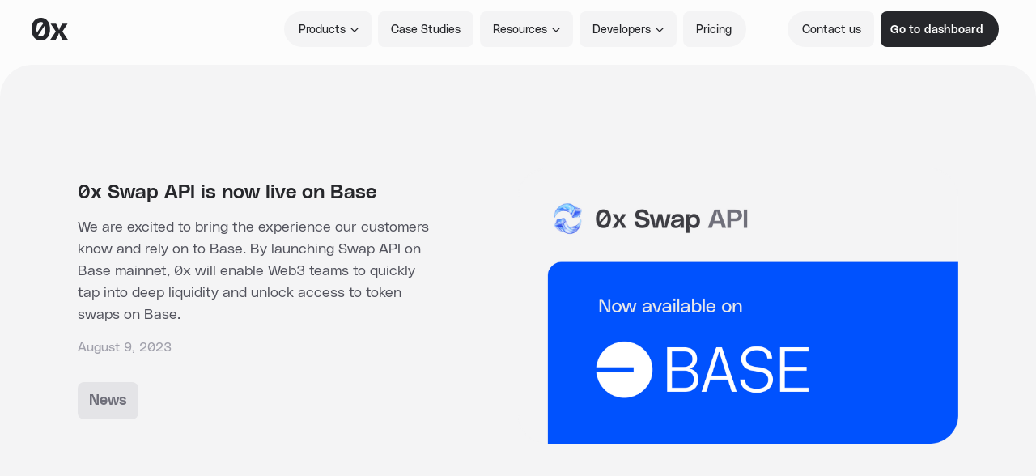

--- FILE ---
content_type: text/html
request_url: https://webflow.internal.0x.org/post/0x-swap-api-is-now-live-on-base
body_size: 13711
content:
<!DOCTYPE html><!-- Last Published: Thu Nov 06 2025 14:26:48 GMT+0000 (Coordinated Universal Time) --><html data-wf-domain="webflow.internal.0x.org" data-wf-page="66967cfef0a246cbbb9aeeb2" data-wf-site="66967cfef0a246cbbb9aee94" lang="en" data-wf-collection="66967cfef0a246cbbb9aee9e" data-wf-item-slug="0x-swap-api-is-now-live-on-base"><head><meta charset="utf-8"/><title>0x Swap API is now live on Base</title><meta content="We are excited to bring the experience our customers know and rely on to Base. By launching Swap API on Base mainnet, 0x will enable Web3 teams to quickly tap into deep liquidity and unlock access to token swaps on Base." name="description"/><meta content="0x Swap API is now live on Base" property="og:title"/><meta content="We are excited to bring the experience our customers know and rely on to Base. By launching Swap API on Base mainnet, 0x will enable Web3 teams to quickly tap into deep liquidity and unlock access to token swaps on Base." property="og:description"/><meta content="https://cdn.prod.website-files.com/66967cfef0a246cbbb9aee9b/66967cfef0a246cbbb9af415_0x-Base-Header.png" property="og:image"/><meta content="0x Swap API is now live on Base" property="twitter:title"/><meta content="We are excited to bring the experience our customers know and rely on to Base. By launching Swap API on Base mainnet, 0x will enable Web3 teams to quickly tap into deep liquidity and unlock access to token swaps on Base." property="twitter:description"/><meta content="https://cdn.prod.website-files.com/66967cfef0a246cbbb9aee9b/66967cfef0a246cbbb9af415_0x-Base-Header.png" property="twitter:image"/><meta property="og:type" content="website"/><meta content="summary_large_image" name="twitter:card"/><meta content="width=device-width, initial-scale=1" name="viewport"/><link href="https://cdn.prod.website-files.com/66967cfef0a246cbbb9aee94/css/0x-2024.shared.203146223.min.css" rel="stylesheet" type="text/css"/><link href="https://fonts.googleapis.com" rel="preconnect"/><link href="https://fonts.gstatic.com" rel="preconnect" crossorigin="anonymous"/><script src="https://ajax.googleapis.com/ajax/libs/webfont/1.6.26/webfont.js" type="text/javascript"></script><script type="text/javascript">WebFont.load({  google: {    families: ["Inconsolata:400,700","Roboto Mono:regular"]  }});</script><script type="text/javascript">!function(o,c){var n=c.documentElement,t=" w-mod-";n.className+=t+"js",("ontouchstart"in o||o.DocumentTouch&&c instanceof DocumentTouch)&&(n.className+=t+"touch")}(window,document);</script><link href="https://cdn.prod.website-files.com/66967cfef0a246cbbb9aee94/674f2c1cff5b03cb483cfb3e_favicon-32x32.png" rel="shortcut icon" type="image/x-icon"/><link href="https://cdn.prod.website-files.com/640bf70a17d12b42d97a052b/643684705f25ee831d18191a_favicon256.png" rel="apple-touch-icon"/><link href="rss.xml" rel="alternate" title="RSS Feed" type="application/rss+xml"/>
<style type="text/css">
  body {
    -webkit-font-smoothing: antialiased;
    font-variant-numeric: slashed-zero;
  }
  * {
  -webkit-font-smoothing: antialiased;
  -moz-osx-font-smoothing: grayscale;
    font-variant-numeric: slashed-zero;
}
  
.tippy-box[data-theme~="zeroex"] {
  background-color: white;
  padding: 12px 16px 12px 12px;
  border-radius: 8px;
  border: 1px solid var(--gray-200, #E4E4E7);
  background: var(--base-white, #FFF);
  box-shadow: 0px 3px 28px 0px rgba(24, 24, 27, 0.10);
  
  color: var(--gray-700, #3F3F46);
/* Desktop & Mobile/Body S */
  font-size: 14px;
  font-family: PolySans;
  font-style: normal;
  font-weight: 400;
  line-height: 120%;
}
</style>

<!-- Tooltips -->
<script src="https://unpkg.com/@popperjs/core@2" async></script>
<script id="tippy-loader" src="https://unpkg.com/tippy.js@6" async></script>

<!-- Amplitude -->
<script type="text/javascript">
  !(function () {
    "use strict";
    !(function (e, t) {
      var n = e.amplitude || { _q: [], _iq: {} };
      if (n.invoked) {
        // don't log
      } else {
        var r = function (e, t) {
            e.prototype[t] = function () {
              return (
                this._q.push({
                  name: t,
                  args: Array.prototype.slice.call(arguments, 0),
                }),
                this
              );
            };
          },
          s = function (e, t, n) {
            return function (r) {
              e._q.push({
                name: t,
                args: Array.prototype.slice.call(n, 0),
                resolve: r,
              });
            };
          },
          o = function (e, t, n) {
            e[t] = function () {
              if (n)
                return {
                  promise: new Promise(
                    s(e, t, Array.prototype.slice.call(arguments))
                  ),
                };
            };
          },
          i = function (e) {
            for (var t = 0; t < y.length; t++) o(e, y[t], !1);
            for (var n = 0; n < g.length; n++) o(e, g[n], !0);
          };
        n.invoked = !0;
        var a = t.createElement("script");
        (a.type = "text/javascript"),
          (a.integrity =
            "sha384-TPZhteUkZj8CAyBx+GZZytBdkuKnhKsSKcCoVCq0QSteWf/Kw5Kb9oVFUROLE1l3"),
          (a.crossOrigin = "anonymous"),
          (a.async = !0),
          (a.src =
            "https://cdn.amplitude.com/libs/analytics-browser-1.9.1-min.js.gz"),
          (a.onload = function () {
            e.amplitude.runQueuedFunctions ||
              console.log("[Amplitude] Error: could not load SDK");
          });
        var c = t.getElementsByTagName("script")[0];
        c.parentNode.insertBefore(a, c);
        for (
          var u = function () {
              return (this._q = []), this;
            },
            l = [
              "add",
              "append",
              "clearAll",
              "prepend",
              "set",
              "setOnce",
              "unset",
              "preInsert",
              "postInsert",
              "remove",
              "getUserProperties",
            ],
            p = 0;
          p < l.length;
          p++
        )
          r(u, l[p]);
        n.Identify = u;
        for (
          var d = function () {
              return (this._q = []), this;
            },
            f = [
              "getEventProperties",
              "setProductId",
              "setQuantity",
              "setPrice",
              "setRevenue",
              "setRevenueType",
              "setEventProperties",
            ],
            v = 0;
          v < f.length;
          v++
        )
          r(d, f[v]);
        n.Revenue = d;
        var y = [
            "getDeviceId",
            "setDeviceId",
            "getSessionId",
            "setSessionId",
            "getUserId",
            "setUserId",
            "setOptOut",
            "setTransport",
            "reset",
          ],
          g = [
            "init",
            "add",
            "remove",
            "track",
            "logEvent",
            "identify",
            "groupIdentify",
            "setGroup",
            "revenue",
            "flush",
          ];
        i(n),
          (n.createInstance = function (e) {
            return (n._iq[e] = { _q: [] }), i(n._iq[e]), n._iq[e];
          }),
          (e.amplitude = n);
      }
    })(window, document);
  })();

  const isProduction = /https:\/\/(www\.)?0x\.org/gm.test(
    window.location.origin
  );

  const amplitudeKey = isProduction
    ? "2c14f0acafb192937da25e1f8136a841"
    : "7a6eb8646631c9274e0ee19bef2180fa";

  amplitude.init(amplitudeKey, /* opt_userId */ undefined, {
    defaultTracking: true,
    logLevel: isProduction ? "Error" : "Debug",
  });
</script>
    <script type="application/ld+json">
    {
      "@context" : "https://schema.org",
      "@type" : "WebSite",
      "name" : "0x",
      "url" : "https://0x.org/"
    }
  </script>
<script>

window['_fs_host'] = 'fullstory.com';

window['_fs_script'] = 'edge.fullstory.com/s/fs.js';

window['_fs_org'] = 'o-1RR7B6-na1';

window['_fs_namespace'] = 'FS';

(function(m,n,e,t,l,o,g,y){

if (e in m) {if(m.console && m.console.log) { m.console.log('FullStory namespace conflict. Please set window["_fs_namespace"].');} return;}

g=m[e]=function(a,b,s){g.q?g.q.push([a,b,s]):g._api(a,b,s);};g.q=[];

o=n.createElement(t);o.async=1;o.crossOrigin='anonymous';o.src='https://'+_fs_script;

y=n.getElementsByTagName(t)[0];y.parentNode.insertBefore(o,y);

g.identify=function(i,v,s){g(l,{uid:i},s);if(v)g(l,v,s)};g.setUserVars=function(v,s){g(l,v,s)};g.event=function(i,v,s){g('event',{n:i,p:v},s)};

g.anonymize=function(){g.identify(!!0)};

g.shutdown=function(){g("rec",!1)};g.restart=function(){g("rec",!0)};

g.log = function(a,b){g("log",[a,b])};

g.consent=function(a){g("consent",!arguments.length||a)};

g.identifyAccount=function(i,v){o='account';v=v||{};v.acctId=i;g(o,v)};

g.clearUserCookie=function(){};

g.setVars=function(n, p){g('setVars',[n,p]);};

g._w={};y='XMLHttpRequest';g._w[y]=m[y];y='fetch';g._w[y]=m[y];

if(m[y])m[y]=function(){return g._w[y].apply(this,arguments)};

g._v="1.3.0";

})(window,document,window['_fs_namespace'],'script','user');

</script>
<script>
  window.intercomSettings = {
    api_base: "https://api-iam.intercom.io",
    app_id: "rfed2clm"
  };
</script>

<script>
// We pre-filled your app ID in the widget URL: 'https://widget.intercom.io/widget/rfed2clm'
(function(){var w=window;var ic=w.Intercom;if(typeof ic==="function"){ic('reattach_activator');ic('update',w.intercomSettings);}else{var d=document;var i=function(){i.c(arguments);};i.q=[];i.c=function(args){i.q.push(args);};w.Intercom=i;var l=function(){var s=d.createElement('script');s.type='text/javascript';s.async=true;s.src='https://widget.intercom.io/widget/rfed2clm';var x=d.getElementsByTagName('script')[0];x.parentNode.insertBefore(s,x);};if(document.readyState==='complete'){l();}else if(w.attachEvent){w.attachEvent('onload',l);}else{w.addEventListener('load',l,false);}}})();
</script>
</head><body><nav class="navbar-container"><div data-w-id="98b43bc9-13ca-7d17-58df-d3b0b2b826ac" data-animation="default" data-collapse="medium" data-duration="400" data-easing="ease" data-easing2="ease" role="banner" class="navbar-lg w-nav"><div class="logo-container"><a href="/" class="w-inline-block"><img src="https://cdn.prod.website-files.com/66967cfef0a246cbbb9aee94/66967cfef0a246cbbb9aeeee_logo.svg" loading="eager" alt="0x Logo wordmark, a bold &quot;zero&quot; and &quot;ex&quot;" class="_0x-logo"/></a></div><nav role="navigation" class="nav-menu-container w-nav-menu"><div class="nav-menu"><div data-hover="true" data-delay="100" class="dropdown w-dropdown"><div class="button-normal button-left button-hover no-cursor-pointer w-dropdown-toggle"><div class="nav-menu-lg-products-text">Products</div><img src="https://cdn.prod.website-files.com/66967cfef0a246cbbb9aee94/66967cfef0a246cbbb9aef3e_icon-arrow-down-800.svg" loading="lazy" width="10" alt="" class="products-arrow-down"/></div><nav class="menu-lg-product-dropdown-container dropdown-list-2 w-dropdown-list"><div class="menu-lg-products-dropdown"><a href="/products/swap" class="menu-lg-product-button w-inline-block"><div class="menu-lg-product-icon-wrapper"><img src="https://cdn.prod.website-files.com/66967cfef0a246cbbb9aee94/688a69b8142f345fde56a455_a4d1e35a3eb8c18b0ed44b1e43258905_swap%20icon.svg" loading="lazy" alt="" class="menu-lg-product-button-image"/></div><div class="menu-lg-product-button-text"><div class="menu-lg-product-button-heading"><div class="menu-lg-product-button-product-text">Swap</div><div class="menu-md-product-button-api-text"> API</div></div><p class="body-s mb-0 text-gray-500">Embed swaps in your app</p></div></a><a href="/products/gasless" class="menu-lg-product-button w-inline-block"><div class="menu-lg-product-icon-wrapper"><img src="https://cdn.prod.website-files.com/66967cfef0a246cbbb9aee94/67c9151a435da6b12e7c104f_561c2b073c3c1941048ed4fa893e1b9c_Product%3DGasless.svg" loading="lazy" alt="" class="menu-lg-product-button-image"/></div><div class="menu-lg-product-button-text"><div class="menu-lg-product-button-heading"><div class="menu-lg-product-button-product-text">Gasless</div><div class="menu-md-product-button-api-text"> API</div></div><p class="body-s mb-0 text-gray-500">Simplify DeFi with gasless swaps</p></div></a><a href="/products/trade-analytics" class="menu-lg-product-button w-inline-block"><div class="menu-lg-product-icon-wrapper"><img src="https://cdn.prod.website-files.com/66967cfef0a246cbbb9aee94/67c873e3b8528cc0c9b8b59c_337c26e0df16eed80a786a376b6c756c_Property%201%3DTrade%20Analytics.svg" loading="lazy" alt="" class="menu-lg-product-button-image"/></div><div class="menu-lg-product-button-text"><div class="menu-lg-product-button-heading"><div class="menu-lg-product-button-product-text">Trade Analytics</div><div class="menu-md-product-button-api-text"> API</div></div><p class="body-s mb-0 text-gray-500">Unlock powerful trade insights</p></div></a><a href="#" class="menu-lg-product-button menu-lg-product-button-bottom no-cursor inactive w-inline-block"><div class="menu-lg-product-icon-wrapper"><img src="https://cdn.prod.website-files.com/66967cfef0a246cbbb9aee94/67c873e307ea400b0f107ca9_29bac91c823221b1a0a5855279f44a5b_Property%201%3DToken%20Api.svg" loading="lazy" alt="" class="menu-lg-product-button-image"/></div><div class="menu-lg-product-button-text"><div class="menu-lg-product-button-heading"><div class="menu-lg-product-button-product-text">Cross-Chain</div><div class="menu-md-product-button-api-text"> API</div><div class="small-pill"><p class="body-s">Coming soon</p></div></div><p class="body-s mb-0 text-gray-500">Any token, any chain</p></div></a></div></nav></div><div data-hover="true" data-delay="100" class="dropdown hidden w-dropdown"><div class="button-normal button-hover no-cursor-pointer w-dropdown-toggle"><div class="nav-menu-lg-products-text">Solutions</div><img src="https://cdn.prod.website-files.com/66967cfef0a246cbbb9aee94/66967cfef0a246cbbb9aef3e_icon-arrow-down-800.svg" loading="lazy" width="10" alt="" class="products-arrow-down"/></div><nav class="menu-lg-product-dropdown-container dropdown-list-2 w-dropdown-list"><div class="menu-lg-products-dropdown"><a href="/solution/wallets" class="menu-lg-product-button w-inline-block"><div class="menu-lg-product-icon-wrapper bg-blue-300"><img src="https://cdn.prod.website-files.com/66967cfef0a246cbbb9aee94/684fa739af573cb0b976f13e_wallet-03.svg" loading="lazy" alt="" class="menu-lg-product-button-image icon"/></div><div class="menu-lg-product-button-text"><div class="menu-lg-product-button-heading"><div class="menu-lg-product-button-product-text">Wallets</div></div><p class="body-s mb-0 text-gray-500">Embed swaps in your wallet</p></div></a></div></nav></div><a href="/case-studies" class="button-normal button-hover w-button">Case Studies</a><link rel="prefetch" href="/case-studies"/><div data-hover="true" data-delay="100" class="dropdown w-dropdown"><div class="button-normal button-hover no-cursor-pointer w-dropdown-toggle"><div class="nav-menu-lg-products-text">Resources</div><img src="https://cdn.prod.website-files.com/66967cfef0a246cbbb9aee94/66967cfef0a246cbbb9aef3e_icon-arrow-down-800.svg" loading="lazy" width="10" alt="" class="products-arrow-down"/></div><nav class="menu-lg-product-dropdown-container dropdown-list-2 w-dropdown-list"><div class="menu-lg-products-dropdown"><a href="/blog" class="menu-lg-product-button w-inline-block"><div class="menu-lg-product-icon-wrapper"><img src="https://cdn.prod.website-files.com/66967cfef0a246cbbb9aee94/66e1e7058c8b0b9ad08faf19_file-02.svg" loading="lazy" alt="" class="menu-lg-product-button-image"/></div><div class="menu-lg-product-button-text"><div class="menu-lg-product-button-heading"><div class="menu-lg-product-button-product-text">Blog</div></div><p class="body-s mb-0 text-gray-500">Latest 0x news</p></div></a><div class="dev-links-list_wrapper"><div id="w-node-df7db155-a232-f7f1-9d92-dd40b2c02520-b2b826ab" class="dev-list-links"><p class="body-s mb-0 text-gray-400">Industry reports</p><a href="/reports/the-socialfi-shift" class="menu-lg-link">The SocialFi Shift</a><a href="/reports/monetization-across-defi-report" class="menu-lg-link">Monetization across DeFi</a></div></div></div></nav></div><div data-hover="true" data-delay="100" class="dropdown w-dropdown"><div class="button-normal button-hover no-cursor-pointer w-dropdown-toggle"><div class="nav-menu-lg-products-text">Developers</div><img src="https://cdn.prod.website-files.com/66967cfef0a246cbbb9aee94/66967cfef0a246cbbb9aef3e_icon-arrow-down-800.svg" loading="lazy" width="10" alt="" class="products-arrow-down"/></div><nav class="menu-lg-product-dropdown-container dropdown-list-2 w-dropdown-list"><div class="menu-lg-products-dropdown dev"><div class="devevelopers-dropdown-content"><a href="https://0x.org/docs" target="_blank" class="menu-lg-product-button w-inline-block"><div class="menu-lg-product-icon-wrapper"><img src="https://cdn.prod.website-files.com/66967cfef0a246cbbb9aee94/66e1e7058c8b0b9ad08faf19_file-02.svg" loading="lazy" alt="" class="menu-lg-product-button-image"/></div><div class="menu-lg-product-button-text"><div class="menu-lg-product-button-heading"><div class="menu-lg-product-button-product-text">Documentation</div></div><p class="body-s mb-0 text-gray-500">Full documentation to start integrating</p></div></a><div class="dev-links-list_wrapper"><div class="dev-list-links"><p class="body-s mb-0 text-gray-400">Get Started</p><a href="https://0x.org/docs/0x-swap-api/introduction" target="_blank" class="menu-lg-link">Swap API</a><a href="https://0x.org/docs/gasless-api/introduction" target="_blank" class="menu-lg-link">Gasless API</a><a href="https://0x.org/docs/trade-analytics-api/introduction" target="_blank" class="menu-lg-link">Trade Analytics API</a></div><div class="dev-list-links"><p class="body-s mb-0 text-gray-400">Guides</p><a href="https://0x.org/docs/0x-swap-api/guides/build-token-swap-dapp-nextjs" target="_blank" class="menu-lg-link">Build a token swap</a><a href="https://0x.org/docs/0x-swap-api/guides/monetize-your-app-using-swap" target="_blank" class="menu-lg-link">Monetize your app</a><a href="https://0x.org/docs/1.0/0x-swap-api/guides/working-in-the-testnet" target="_blank" class="menu-lg-link">Working in Testnets</a></div></div><div class="menu-lg-videos_wrapper"><p class="body-s mb-0 text-gray-500">Video tutorials</p><div class="menu-lg-video-card_wrapper"><a href="https://www.youtube.com/watch?v=P1ECx9zKQiU&amp;list=PLN51Tjs40v5MpBMfGxxiML9x2sd0uD94D&amp;index=7&amp;t=37s" target="_blank" class="menu-lg-video-card w-inline-block"><div class="menu-lg-product-background"><img src="https://cdn.prod.website-files.com/66967cfef0a246cbbb9aee94/66e1fdce483254832182de06_swap.svg" loading="lazy" alt=""/></div><p class="body-s text-gray-500 mg-left-05">Swap API</p></a><a href="https://www.youtube.com/watch?v=0d0tVwJCbiw&amp;list=PLN51Tjs40v5MpBMfGxxiML9x2sd0uD94D&amp;index=5&amp;t=796s" target="_blank" class="menu-lg-video-card w-inline-block"><div class="menu-lg-product-background purple"><img src="https://cdn.prod.website-files.com/66967cfef0a246cbbb9aee94/66e1fdce4ade9be9f3a38312_lightning-01.svg" loading="lazy" alt=""/></div><p class="body-s text-gray-500 mg-left-05">Gasless API</p></a><a href="https://www.youtube.com/watch?v=yGy89Xu0KKY&amp;list=PLN51Tjs40v5MpBMfGxxiML9x2sd0uD94D&amp;index=2&amp;t=233s" target="_blank" class="menu-lg-video-card w-inline-block"><div class="menu-lg-product-background gold"><img src="https://cdn.prod.website-files.com/66967cfef0a246cbbb9aee94/66e1fdd1708cdc3090bdddc7_pie-chart-02.svg" loading="lazy" alt=""/></div><p class="body-s text-gray-500 mg-left-05">Trade Insights</p></a></div></div></div><div class="menu-lg-developer-bottom"><a href="https://0x.statuspal.io/" target="_blank" class="menu-lg-link">API Status</a><a href="https://0x.org/docs/api" target="_blank" class="menu-lg-link">API Reference</a><a href="https://help.0x.org/en/" target="_blank" class="menu-lg-link">Help Center</a></div></div></nav></div><a href="/pricing" class="button-normal button-hover button-right w-button">Pricing</a></div></nav><div class="cta-container"><a href="/contact" class="button-normal button-left button-hover w-button">Contact us</a><a href="https://dashboard.0x.org/create-account" target="_blank" class="button-normal button-right button-accent w-button">Go to dashboard</a></div><div class="nav-menu-button w-nav-button"><img src="https://cdn.prod.website-files.com/66967cfef0a246cbbb9aee94/66967cfef0a246cbbb9aef42_icon-line.svg" loading="lazy" width="16" alt="" class="nav-menu-botton-top-line"/><img src="https://cdn.prod.website-files.com/66967cfef0a246cbbb9aee94/66967cfef0a246cbbb9aef42_icon-line.svg" loading="lazy" width="16" alt="" class="nav-menu-button-bottom-line"/></div></div><div data-w-id="98b43bc9-13ca-7d17-58df-d3b0b2b826dd" class="navbar-md-sm"><div class="logo-container"><a href="/" class="w-inline-block"><img src="https://cdn.prod.website-files.com/66967cfef0a246cbbb9aee94/66967cfef0a246cbbb9aeeee_logo.svg" loading="eager" alt="0x Logo wordmark, a bold &quot;zero&quot; and &quot;ex&quot;" class="_0x-logo"/></a></div><div data-w-id="98b43bc9-13ca-7d17-58df-d3b0b2b826e0" class="nav-menu-button"><img src="https://cdn.prod.website-files.com/66967cfef0a246cbbb9aee94/66967cfef0a246cbbb9aef42_icon-line.svg" loading="lazy" width="16" alt="" class="nav-menu-botton-top-line"/><img src="https://cdn.prod.website-files.com/66967cfef0a246cbbb9aee94/66967cfef0a246cbbb9aef42_icon-line.svg" loading="lazy" width="16" alt="" class="nav-menu-button-bottom-line"/></div></div><div class="menu-md-sm"><div class="menu-sm"><div class="menu-sm-wrapper"><div class="menu-sm-products"><div data-hover="false" data-delay="0" data-w-id="98b43bc9-13ca-7d17-58df-d3b0b2b826e7" class="menu-product-button w-dropdown"><div class="menu-md-other-button w-dropdown-toggle"><div class="text-block-18">Products</div><img src="https://cdn.prod.website-files.com/66967cfef0a246cbbb9aee94/66967cfef0a246cbbb9aef3e_icon-arrow-down-800.svg" loading="lazy" alt="" class="products-arrow-down"/></div><nav class="dropdown-list w-dropdown-list"><div class="menu-lg-products-dropdown mobile"><a href="/products/swap" class="menu-lg-product-button mobile w-inline-block"><div class="menu-lg-product-icon-wrapper"><img src="https://cdn.prod.website-files.com/66967cfef0a246cbbb9aee94/688a69b8142f345fde56a455_a4d1e35a3eb8c18b0ed44b1e43258905_swap%20icon.svg" loading="lazy" alt="" class="menu-lg-product-button-image"/></div><div class="menu-lg-product-button-text"><div class="menu-lg-product-button-heading"><div class="menu-lg-product-button-product-text">Swap</div><div class="menu-md-product-button-api-text"> API</div></div><p class="body-s mb-0 text-gray-500">Embed swaps in your app</p></div></a><a href="/products/gasless" class="menu-lg-product-button mobile w-inline-block"><div class="menu-lg-product-icon-wrapper"><img src="https://cdn.prod.website-files.com/66967cfef0a246cbbb9aee94/67c9151a435da6b12e7c104f_561c2b073c3c1941048ed4fa893e1b9c_Product%3DGasless.svg" loading="lazy" alt="" class="menu-lg-product-button-image"/></div><div class="menu-lg-product-button-text"><div class="menu-lg-product-button-heading"><div class="menu-lg-product-button-product-text">Gasless</div><div class="menu-md-product-button-api-text"> API</div></div><p class="body-s mb-0 text-gray-500">Simplify DeFi with gasless swaps</p></div></a><a href="/products/trade-analytics" class="menu-lg-product-button mobile w-inline-block"><div class="menu-lg-product-icon-wrapper"><img src="https://cdn.prod.website-files.com/66967cfef0a246cbbb9aee94/67c873e3b8528cc0c9b8b59c_337c26e0df16eed80a786a376b6c756c_Property%201%3DTrade%20Analytics.svg" loading="lazy" alt="" class="menu-lg-product-button-image"/></div><div class="menu-lg-product-button-text"><div class="menu-lg-product-button-heading"><div class="menu-lg-product-button-product-text">Trade Analytics</div><div class="menu-md-product-button-api-text"> API</div></div><p class="body-s mb-0 text-gray-500">Unlock powerful trade insights</p></div></a><a href="#" class="menu-lg-product-button mobile w-inline-block"><div class="menu-lg-product-icon-wrapper"><img src="https://cdn.prod.website-files.com/66967cfef0a246cbbb9aee94/67c873e307ea400b0f107ca9_29bac91c823221b1a0a5855279f44a5b_Property%201%3DToken%20Api.svg" loading="lazy" alt="" class="menu-lg-product-button-image"/></div><div class="menu-lg-product-button-text"><div class="menu-lg-product-button-heading"><div class="menu-lg-product-button-product-text">Cross-Chain</div><div class="menu-md-product-button-api-text"> API</div><div class="small-pill"><p class="body-s">Coming soon</p></div></div><p class="body-s mb-0 text-gray-500">Any token, any chain</p></div></a></div></nav></div></div><div class="menu-sm-products"><div data-hover="false" data-delay="0" data-w-id="ec57ccdb-8e2e-91a1-c19b-7d1e240b0bfb" class="menu-product-button w-dropdown"><div class="menu-md-other-button w-dropdown-toggle"><div class="text-block-18">Solutions</div><img src="https://cdn.prod.website-files.com/66967cfef0a246cbbb9aee94/66967cfef0a246cbbb9aef3e_icon-arrow-down-800.svg" loading="lazy" alt="" class="products-arrow-down"/></div><nav class="dropdown-list w-dropdown-list"><div class="menu-lg-products-dropdown dev mobile"><div class="devevelopers-dropdown-content"><a href="/solution/wallets" class="menu-lg-product-button dev mobile w-inline-block"><div class="menu-lg-product-icon-wrapper"><img src="https://cdn.prod.website-files.com/66967cfef0a246cbbb9aee94/684fa739af573cb0b976f13e_wallet-03.svg" loading="lazy" alt="" class="menu-lg-product-button-image icon"/></div><div class="menu-lg-product-button-text"><div class="menu-lg-product-button-heading"><div class="menu-lg-product-button-product-text">Wallets</div></div><p class="body-s mb-0 text-gray-500">Embed swaps in your wallet</p></div></a></div></div></nav></div></div><div class="menu-sm-buttons"><a href="/case-studies" class="menu-md-other-button w-button">Case Studies</a><link rel="prefetch" href="/case-studies"/></div><div class="menu-sm-products"><div data-hover="false" data-delay="0" class="menu-product-button w-dropdown"><div class="menu-md-other-button w-dropdown-toggle"><div class="text-block-18">Resources</div><img src="https://cdn.prod.website-files.com/66967cfef0a246cbbb9aee94/66967cfef0a246cbbb9aef3e_icon-arrow-down-800.svg" loading="lazy" alt="" class="products-arrow-down"/></div><nav class="dropdown-list w-dropdown-list"><div class="menu-lg-products-dropdown dev mobile"><div class="devevelopers-dropdown-content"><a href="/blog" class="menu-lg-product-button dev mobile w-inline-block"><div class="menu-lg-product-icon-wrapper"><img src="https://cdn.prod.website-files.com/66967cfef0a246cbbb9aee94/66e1e7058c8b0b9ad08faf19_file-02.svg" loading="lazy" alt="" class="menu-lg-product-button-image"/></div><div class="menu-lg-product-button-text"><div class="menu-lg-product-button-heading"><div class="menu-lg-product-button-product-text">Blog</div></div><p class="body-s mb-0 text-gray-500">Latest 0x news</p></div></a><a href="/reports/monetization-across-defi-report" class="menu-lg-product-button dev mobile w-inline-block"><div class="menu-lg-product-icon-wrapper"><img src="https://cdn.prod.website-files.com/66967cfef0a246cbbb9aee94/66e1e7056824fe334851ae68_pie-chart-03.svg" loading="lazy" alt="" class="menu-lg-product-button-image"/></div><div class="menu-lg-product-button-text"><div class="menu-lg-product-button-heading"><div class="menu-lg-product-button-product-text">Industry report</div></div><p class="body-s mb-0 text-gray-500">Web3 industry insights</p></div></a></div></div></nav></div></div><div class="menu-sm-products"><div data-hover="false" data-delay="0" class="menu-product-button w-dropdown"><div class="menu-md-other-button w-dropdown-toggle"><div class="text-block-18">Developers</div><img src="https://cdn.prod.website-files.com/66967cfef0a246cbbb9aee94/66967cfef0a246cbbb9aef3e_icon-arrow-down-800.svg" loading="lazy" alt="" class="products-arrow-down"/></div><nav class="dropdown-list w-dropdown-list"><div class="menu-lg-products-dropdown dev mobile"><div class="devevelopers-dropdown-content"><a href="https://0x.org/docs" target="_blank" class="menu-lg-product-button dev mobile w-inline-block"><div class="menu-lg-product-icon-wrapper"><img src="https://cdn.prod.website-files.com/66967cfef0a246cbbb9aee94/66e1e7058c8b0b9ad08faf19_file-02.svg" loading="lazy" alt="" class="menu-lg-product-button-image"/></div><div class="menu-lg-product-button-text"><div class="menu-lg-product-button-heading"><div class="menu-lg-product-button-product-text">Documentation</div></div><p class="body-s mb-0 text-gray-500">Full documentation to start integrating</p></div></a><div class="dev-links-list_wrapper"><div class="dev-list-links"><p class="body-s mb-0 text-gray-400">Get Started</p><a href="https://0x.org/docs/0x-swap-api/introduction" target="_blank" class="menu-lg-link">Swap API</a><a href="https://0x.org/docs/gasless-api/introduction" target="_blank" class="menu-lg-link">Gasless API</a><a href="https://0x.org/docs/trade-analytics-api/introduction" target="_blank" class="menu-lg-link">Trade Analytics API</a></div><div class="dev-list-links"><p class="body-s mb-0 text-gray-400">Guides</p><a href="https://0x.org/docs/0x-swap-api/guides/build-token-swap-dapp-nextjs" target="_blank" class="menu-lg-link">Build a token swap</a><a href="https://0x.org/docs/0x-swap-api/guides/monetize-your-app-using-swap" target="_blank" class="menu-lg-link">Monetize your app</a><a href="https://0x.org/docs/1.0/0x-swap-api/guides/working-in-the-testnet" target="_blank" class="menu-lg-link">Working in Testnets</a></div></div><div class="menu-lg-videos_wrapper"><p class="body-s mb-0 text-gray-500">Video tutorials</p><div class="menu-lg-video-card_wrapper"><a href="https://www.youtube.com/watch?v=P1ECx9zKQiU&amp;list=PLN51Tjs40v5MpBMfGxxiML9x2sd0uD94D&amp;index=7&amp;t=37s" target="_blank" class="menu-lg-video-card w-inline-block"><div class="menu-lg-product-background"><img src="https://cdn.prod.website-files.com/66967cfef0a246cbbb9aee94/66e1fdce483254832182de06_swap.svg" loading="lazy" alt=""/></div><p class="body-s text-gray-500 mg-left-05 link-mobile-nav">Swap API</p></a><a href="https://www.youtube.com/watch?v=0d0tVwJCbiw&amp;list=PLN51Tjs40v5MpBMfGxxiML9x2sd0uD94D&amp;index=5&amp;t=796s" target="_blank" class="menu-lg-video-card w-inline-block"><div class="menu-lg-product-background purple"><img src="https://cdn.prod.website-files.com/66967cfef0a246cbbb9aee94/66e1fdce4ade9be9f3a38312_lightning-01.svg" loading="lazy" alt=""/></div><p class="body-s text-gray-500 mg-left-05 link-mobile-nav">Gasless API</p></a><a href="https://www.youtube.com/watch?v=yGy89Xu0KKY&amp;list=PLN51Tjs40v5MpBMfGxxiML9x2sd0uD94D&amp;index=2&amp;t=233s" target="_blank" class="menu-lg-video-card w-inline-block"><div class="menu-lg-product-background gold"><img src="https://cdn.prod.website-files.com/66967cfef0a246cbbb9aee94/66e1fdd1708cdc3090bdddc7_pie-chart-02.svg" loading="lazy" alt=""/></div><p class="body-s text-gray-500 mg-left-05 link-mobile-nav">Trade Insights</p></a></div></div><div class="menu-lg-developer-bottom mobile"><p class="body-s mb-0 text-gray-500">Quick links</p><a href="https://0x.statuspal.io/" target="_blank" class="menu-lg-link">API Status</a><a href="https://0x.org/docs/api" target="_blank" class="menu-lg-link">API Reference</a><a href="https://help.0x.org/en/" target="_blank" class="menu-lg-link">Help Center</a></div></div></div></nav></div></div><div class="menu-sm-buttons"><a href="#" class="menu-md-other-button w-button">Pricing</a></div></div><div class="nav-menu-sm-bottom-wrapper"><a href="#" class="primary-button gray full-width-button w-button">Contact us</a><a href="#" class="primary-button full-width-button w-button">Dashboard</a></div></div></div></nav><section><div class="full-width-section bg-gray-100 round-top"><div class="full-width-inner-container pdt-8"><div class="hero-blogpost_wrapper"><div class="hero-content_wrapper"><h4>0x Swap API is now live on Base</h4><p>We are excited to bring the experience our customers know and rely on to Base. By launching Swap API on Base mainnet, 0x will enable Web3 teams to quickly tap into deep liquidity and unlock access to token swaps on Base.</p><p class="text-gray-400 body-m">August 9, 2023</p><div class="w-dyn-list"><div role="list" class="w-dyn-items"><div role="listitem" class="w-dyn-item"><div class="header-blog-category-wrapper"><p class="body-sm-median blog-tag">News</p></div></div></div></div></div><img loading="lazy" src="https://cdn.prod.website-files.com/66967cfef0a246cbbb9aee9b/66967cfef0a246cbbb9af415_0x-Base-Header.png" alt="" sizes="100vw" srcset="https://cdn.prod.website-files.com/66967cfef0a246cbbb9aee9b/66967cfef0a246cbbb9af415_0x-Base-Header-p-500.png 500w, https://cdn.prod.website-files.com/66967cfef0a246cbbb9aee9b/66967cfef0a246cbbb9af415_0x-Base-Header-p-800.png 800w, https://cdn.prod.website-files.com/66967cfef0a246cbbb9aee9b/66967cfef0a246cbbb9af415_0x-Base-Header-p-1080.png 1080w, https://cdn.prod.website-files.com/66967cfef0a246cbbb9aee9b/66967cfef0a246cbbb9af415_0x-Base-Header-p-1600.png 1600w, https://cdn.prod.website-files.com/66967cfef0a246cbbb9aee9b/66967cfef0a246cbbb9af415_0x-Base-Header.png 1866w" class="featured-blogpost"/></div></div></div></section><div class="full-width-inner-container pdt-8 w-container"><div id="content" class="case-study_contentwrapper"><div class="text-rich-text w-richtext"><p>Today, we are proud to announce Base as the latest integration to our industry-leading Swap API.</p><p>Swap API powers crypto trading in many of the leading DeFi products and we are excited to bring the experience our customers know and rely on to Base. Swap API has facilitated over 58M trades and $132B in volume from more than 6 million users trading on apps like Coinbase Wallet, Robinhood Wallet, Matcha, Metamask, Zerion, Zapper, and more.<br/></p><h3>Build on Base with 0x</h3><p><a href="https://base.org/">Base</a> is a secure, low-cost, builder-friendly Ethereum Layer 2 incubated by Coinbase to bring the next billion users on-chain. Base aims to accelerate the creation of decentralized applications that bring utility to the crypto economy at a fraction of the cost of Ethereum.</p><p>‍</p><blockquote>“Integrating Base into 0x&#x27;s enterprise-grade APIs was simple and quick. In under 14 days and with just one engineer, we did most of the development work. This timeline is very short and testament to the ease of building on Base.” - Emanuele Lanni, Product Manager at 0x</blockquote><p>‍</p><p>By launching Swap API on Base mainnet, 0x will enable Web3 teams to quickly tap into deep liquidity and unlock access to token swaps on Base with a single integration. We’re excited to empower developers to build powerful DeFi apps and make Web3 more accessible, secure, and affordable for users worldwide.</p><p>‍</p><blockquote>“We’re excited to have 0x on Base to support builders looking to build new onchain finance applications and help accelerate the next billion onchain.” - Jesse Pollak, Creator of Base and Head of Protocols at Coinbase<br/></blockquote><h3>Get started with Swap API </h3><p>0x Swap API is now live on Base, starting by aggregating liquidity across Uniswap, Balancer, and Baseswap. We’ll be integrating additional liquidity sources as they go live.</p><p>If you are familiar with Swap API on Ethereum, Optimism, or one of the many other chains we support, you will notice the integration process is very similar. To get started, check out our <a href="https://0x.org/docs/0x-swap-api/api-references/overview">documentation</a>.</p><p>If you are new to building with Swap API, sign-up for an account on the <a href="https://dashboard.0x.org/create-account">0x Dashboard</a> to start building on Base with Swap API today!<br/></p></div><div class="content-left"><div class="stick-wrapper"><div class="toc-wrapper"><div class="button-group"><a data-share-twitter="true" href="#" class="button-circular is-only-icon is-secondary w-inline-block"><div class="icon-1x1-small-2 w-embed"><svg width="16" height="16" viewBox="0 0 16 16" fill="none" xmlns="http://www.w3.org/2000/svg">
<path d="M11.8743 1.91431H13.9391L9.42813 7.07L14.7349 14.0857H10.5797L7.32529 9.83073L3.60145 14.0857H1.53543L6.36031 8.57114L1.26953 1.91431H5.53016L8.4719 5.80355L11.8743 1.91431ZM11.1496 12.8499H12.2937L4.90848 3.08526H3.68072L11.1496 12.8499Z" fill="#70707B"/>
</svg></div></a><a data-share-warpcast="true" href="#" class="button-circular is-only-icon is-secondary w-inline-block"><div class="icon-1x1-small-2 w-embed"><svg width="16" height="16" viewBox="0 0 16 16" fill="none" xmlns="http://www.w3.org/2000/svg">
<path d="M12.3713 2L10.9912 7.42743L9.60658 2H6.42024L5.02239 7.4674L3.62912 2H0L3.37228 14H6.50322L8.00035 8.42766L9.49743 14H12.6351L16 2H12.3713Z" fill="#70707B"/>
</svg></div></a><a data-share-linkedin="true" href="#" class="button-circular is-only-icon is-secondary w-inline-block"><div class="icon-1x1-small-2 w-embed"><svg width="14" height="14" viewBox="0 0 14 14" fill="none" xmlns="http://www.w3.org/2000/svg">
<path fill-rule="evenodd" clip-rule="evenodd" d="M3.54437 2.06826C3.54437 2.92023 2.90307 3.60194 1.87336 3.60194H1.85449C0.863051 3.60194 0.222107 2.92023 0.222107 2.06826C0.222107 1.19828 0.882572 0.535645 1.89282 0.535645C2.90307 0.535645 3.5252 1.19828 3.54437 2.06826ZM3.34987 4.81334V13.6863H0.396739V4.81334H3.34987ZM13.9999 13.6859L14 8.59839C14 5.87301 12.5431 4.60457 10.5998 4.60457C9.03193 4.60457 8.32995 5.46579 7.938 6.06994V4.81316H4.98451C5.02343 5.64575 4.98451 13.6861 4.98451 13.6861H7.938V8.73072C7.938 8.46554 7.95716 8.201 8.03525 8.01114C8.24868 7.48136 8.73464 6.93286 9.5505 6.93286C10.6195 6.93286 11.0469 7.74649 11.0469 8.93884V13.6859H13.9999Z" fill="#5E6773"/>
</svg></div></a><a id="copy-button" href="#" class="button-circular is-only-icon is-secondary copy-button w-inline-block"><div class="icon-1x1-small-2 w-embed"><svg width="15" height="15" viewBox="0 0 15 15" fill="none" xmlns="http://www.w3.org/2000/svg">
<g clip-path="url(#clip0_451_10738)">
<path fill-rule="evenodd" clip-rule="evenodd" d="M8.2906 1.66336C8.96446 1.01252 9.86698 0.652395 10.8038 0.660535C11.7406 0.668676 12.6367 1.04444 13.2992 1.70688C13.9616 2.36933 14.3374 3.26546 14.3455 4.20227C14.3537 5.13908 13.9935 6.0416 13.3427 6.71546L13.3348 6.72367L11.5848 8.47351C11.5848 8.47354 11.5848 8.47349 11.5848 8.47351C11.2226 8.83582 10.7866 9.11608 10.3066 9.29513C9.82662 9.47419 9.3137 9.54793 8.80267 9.51133C8.29164 9.47473 7.79446 9.32865 7.34485 9.08301C6.89524 8.83737 6.50371 8.4979 6.19683 8.08764C5.97974 7.79741 6.03903 7.38615 6.32926 7.16906C6.61948 6.95197 7.03075 7.01125 7.24784 7.30148C7.44199 7.56103 7.68968 7.7758 7.97413 7.93121C8.25858 8.08661 8.57312 8.17903 8.89643 8.20218C9.21973 8.22534 9.54423 8.17869 9.84792 8.0654C10.1516 7.95212 10.4274 7.77484 10.6565 7.54561L12.4023 5.79981C12.8118 5.3739 13.0382 4.80457 13.0331 4.21368C13.0279 3.621 12.7902 3.05406 12.3711 2.63496C11.952 2.21586 11.3851 1.97814 10.7924 1.97299C10.2012 1.96785 9.63158 2.19454 9.2056 2.60434L8.20585 3.59828C7.94882 3.85382 7.53331 3.8526 7.27778 3.59558C7.02225 3.33855 7.02346 2.92304 7.28048 2.6675L8.2906 1.66336ZM5.47136 4.92732C5.95138 4.74826 6.46431 4.67453 6.97534 4.71113C7.48636 4.74772 7.98355 4.8938 8.43316 5.13944C8.88277 5.38509 9.27429 5.72455 9.58117 6.13481C9.79826 6.42504 9.73898 6.8363 9.44875 7.0534C9.15852 7.27049 8.74726 7.2112 8.53017 6.92097C8.33602 6.66142 8.08832 6.44666 7.80387 6.29125C7.51942 6.13584 7.20488 6.04343 6.88158 6.02027C6.55827 5.99712 6.23377 6.04377 5.93008 6.15705C5.62639 6.27034 5.35061 6.44761 5.12146 6.67685L3.37566 8.42265C2.96625 8.84855 2.73979 9.41789 2.74493 10.0088C2.75008 10.6015 2.9878 11.1684 3.4069 11.5875C3.826 12.0066 4.39294 12.2443 4.98562 12.2495C5.57651 12.2546 6.14585 12.0281 6.57175 11.6187L7.56496 10.6255C7.82124 10.3692 8.23676 10.3692 8.49304 10.6255C8.74932 10.8818 8.74932 11.2973 8.49304 11.5536L7.48748 12.5592C6.81362 13.21 5.91102 13.5701 4.97421 13.5619C4.03741 13.5538 3.14127 13.178 2.47883 12.5156C1.81638 11.8531 1.44062 10.957 1.43248 10.0202C1.42434 9.08338 1.78447 8.18085 2.4353 7.50699L2.44323 7.49878L4.19321 5.74894C4.19324 5.74891 4.19318 5.74897 4.19321 5.74894C4.55541 5.38664 4.99137 5.10637 5.47136 4.92732Z" fill="#70707B"/>
</g>
<defs>
<clipPath id="clip0_451_10738">
<rect width="14" height="14" fill="white" transform="translate(0.888885 0.111084)"/>
</clipPath>
</defs>
</svg></div></a></div><p class="body-m-median">Contents</p><div class="padding-bottom"></div><aside id="toc" class="toc"></aside></div><div class="hide---but-don-t-delete"><a href="#" class="tocitem">This is also a heading<br/></a><a href="#" class="tocitem active">This is a heading<br/></a><a href="#" class="tocitem active">This is also a heading asdasd a sdas. asdasdasdasds<br/></a></div><div class="padding-small"><div class="cta_component"><div class="cta_form-block w-form"><p class="body-m-median">Subscribe to newsletter</p><div class="padding-bottom padding-small"></div><form id="wf-form-floating-pillar-article-form" name="wf-form-floating-pillar-article-form" data-name="floating-pillar-article-form" method="get" class="cta_form" data-wf-page-id="66967cfef0a246cbbb9aeeb2" data-wf-element-id="5cc447c9-096f-8223-2367-3b532f91da35"><div class="signup-form-wrapper signup_small"><input class="form-input form-small w-input" maxlength="256" name="floating-pillar-article-form-2" data-name="Floating Pillar Article Form 2" placeholder="Enter your email" type="email" id="floating-pillar-article-form-2" required=""/><input type="submit" data-wait="Please wait..." class="button-circular is-large absolute action-button small w-button" value="Send"/></div><div class="text-size-small">By submitting you&#x27;re confirming that you agree with our <a href="#" class="text-size-small">Terms and Conditions.</a></div></form><div class="success-message-2 w-form-done"><div class="success-text-2">Yay! You’re signed up.</div></div><div class="error-message-2 w-form-fail"><div class="error-text">Oops! Something went wrong, but it&#x27;s not your fault.</div></div></div></div></div></div></div></div></div><div class="full-width"><div class="full-width-inner-container w-container"></div></div><div class="footer-wrap"><div class="full-width-inner-container"><div class="logo-footer"><a href="/" class="w-inline-block"><img src="https://cdn.prod.website-files.com/66967cfef0a246cbbb9aee94/66967cfef0a246cbbb9af12e_Logo%20(0x).svg" loading="lazy" alt="0x Logo in SVG" class="_0xlogo-32"/></a></div><div class="cta-email-container"><div class="form-block w-form"><form id="wf-form-newsletter-form" name="wf-form-newsletter-form" data-name="newsletter-form" method="get" data-wf-page-id="66967cfef0a246cbbb9aeeb2" data-wf-element-id="f508a79d-23c4-5d09-0294-253a6fe7067c"><div class="wrapper-email"><input class="cta-email-input-placeholder w-input" maxlength="256" name="email" data-name="email" placeholder="Enter your email" type="email" id="email-2" required=""/><div class="cta-email-privacy-text">Subscribe to our newsletter for the latest alpha</div><input type="submit" data-wait="Please wait..." class="submit-button w-button" value="Sign up"/></div></form><div class="success-message w-form-done"><div class="success-form-newsletter"><div class="text-block-30">You are on the list!</div></div></div><div class="error-message w-form-fail"><div>Oops! Something went wrong.</div></div></div></div><div class="footer"><div class="footer-links grid"><div class="footer-link-card"><div class="footer-link-header">Product</div><ul role="list" class="footer-link-list w-list-unstyled"><li class="footer-link-item"><a href="/products/swap" class="footer-link">Swap API</a></li><li class="footer-link-item"><a href="/products/gasless" class="footer-link">Gasless API</a></li><li class="footer-link-item"><a href="/products/trade-analytics" class="footer-link">Trade Analytcs API</a></li></ul></div><div class="footer-link-card"><div class="footer-link-header">Developers</div><ul role="list" class="footer-link-list w-list-unstyled"><li class="footer-link-item"><a href="https://0x.org/docs" target="_blank" class="footer-link">Documentation ↗</a></li><li class="footer-link-item"><a href="https://help.0x.org/" class="footer-link">Help ↗</a></li><li class="footer-link-item"><a href="https://ethereum.stackexchange.com/questions/tagged/0x" target="_blank" class="footer-link">Stack Exchange ↗</a></li><li class="footer-link-item"><a href="/contact" class="footer-link">Contact Us</a></li></ul></div><div class="footer-link-card"><div class="footer-link-header">Company</div><ul role="list" class="footer-link-list w-list-unstyled"><li class="footer-link-item"><a href="/legal/terms-of-service" class="footer-link">Terms of Service</a></li><li class="footer-link-item"><a href="/legal/privacy-notice" class="footer-link">Privacy Notice</a></li><li class="footer-link-item"><a href="/legal/cookie-notice" class="footer-link">Cookie Notice</a></li><li class="footer-link-item"><a href="/legal/api-license-agreement" class="footer-link">API License Agreement</a></li><li class="footer-link-item"><a href="/careers" class="footer-link">Careers</a></li><li class="footer-link-item"><a href="/press" class="footer-link">Press</a></li><li class="footer-link-item"><a href="/media-kit" class="footer-link">Media Kit</a></li><li class="footer-link-item"><a href="https://www.0xprotocol.org/" target="_blank" class="footer-link">0x Protocol</a></li></ul></div><div class="footer-link-card"><div class="footer-link-header">Community</div><ul role="list" class="footer-link-list w-list-unstyled"><li class="footer-link-item"><a href="https://x.com/0xProject" target="_blank" class="footer-link">Twitter / X</a></li><li class="footer-link-item"><a href="https://warpcast.com/0xproject" target="_blank" class="footer-link">Warpcast</a></li><li class="footer-link-item"><a href="https://github.com/0xProject" target="_blank" class="footer-link">Github</a></li><li class="footer-link-item"><a href="https://www.reddit.com/r/0xProject/" target="_blank" class="footer-link">Reddit</a></li></ul></div></div><div class="divider"></div><div class="footer-bottom"><p class="footer-footnote">© ZeroEx Holdings, Inc. All rights reserved.</p></div></div></div></div><div class="table-of-contents-code w-embed w-script"><!--This is for the Table of Contents-->
<script>
const observer = new IntersectionObserver(entries => {
  entries.forEach(entry => {
    const id = entry.target.getAttribute("id");
    if (entry.isIntersecting) {
      document.querySelectorAll(".active").forEach((z) => {
        z.classList.remove("active")
      });
      document.querySelector(`a[href="#${id}"]`).classList.add("active");
    }
  });
}, { rootMargin: '0px 0px -75% 0px' });
</script>
<script>
document.getElementById("content").querySelectorAll("h3,h4").forEach(function(heading, i) { // runs a function for all h2 and h3 elements inside your rich text element
  heading.setAttribute("id", "toc-" + i); // gives each h2 and h3 a unique id
  observer.observe(heading);
  let str = heading.innerHTML; // adds section titles to slugs
  str = str.replace(/\s+/g, '-').replace(/[°&\/\\#,+()$~%.'":;*?<>{}]/g, "").toLowerCase(); // replaces spaces with hyphens, removes special characters and extra spaces from the headings, and applies lowercase in slugs
  heading.setAttribute("id", str); // gives each heading a unique id
  const item = document.createElement("a"); // creates an anchor element called "item" for each h2
  item.innerHTML = heading.innerHTML // gives each item the text of the corresponding heading
  item.setAttribute("class", "tocitem"); // gives each item the correct class
  item.setAttribute("href", "#" + str); // gives each item the correct anchor link
  document.querySelector("#toc").appendChild(item); // places each item inside the Table of Contents div
});
</script></div><script src="https://d3e54v103j8qbb.cloudfront.net/js/jquery-3.5.1.min.dc5e7f18c8.js?site=66967cfef0a246cbbb9aee94" type="text/javascript" integrity="sha256-9/aliU8dGd2tb6OSsuzixeV4y/faTqgFtohetphbbj0=" crossorigin="anonymous"></script><script src="https://cdn.prod.website-files.com/66967cfef0a246cbbb9aee94/js/0x-2024.schunk.36b8fb49256177c8.js" type="text/javascript"></script><script src="https://cdn.prod.website-files.com/66967cfef0a246cbbb9aee94/js/0x-2024.6f21957e.1cfbae35ec62c674.js" type="text/javascript"></script><!-- Tooltips --> 
<script type="text/javascript">
  var script = document.querySelector('#tippy-loader');
  script.addEventListener('load', function() {
    tippy('.tooltip', {
     theme: 'zeroex',
      maxWidth: 212,
    });
  });
</script>
<script src="https://cdn.jsdelivr.net/npm/slick-carousel@1.8.1/slick/slick.min.js"></script>

<!-- 2) Your custom code -->
<script>
$(document).ready(function () {
  // Social share (fixed selectors + encoding)
  let title = encodeURIComponent(document.title);
  let url   = encodeURIComponent(window.location.href);
  $('[data-share-warpcast]').attr('href', `https://warpcast.com/~/compose?u=${url}&title=${title}`)
                            .attr('target','_blank');
  $('[data-share-twitter]').attr('href', `https://x.com/share?url=${url}&title=${title}`)
                           .attr('target','_blank');
  $('[data-share-linkedin]').attr('href', `https://www.linkedin.com/shareArticle?mini=true&url=${url}&title=${title}`)
                            .attr('target','_blank');

  // Copy-button
  document.querySelectorAll('.copy-button').forEach(btn => {
    btn.addEventListener('click', () => {
      navigator.clipboard?.writeText(window.location.href)
        .then(() => showCopied(btn))
        .catch(() => {
          let tmp = document.createElement('input');
          tmp.value = window.location.href;
          document.body.appendChild(tmp);
          tmp.select();
          document.execCommand('copy');
          document.body.removeChild(tmp);
          showCopied(btn);
        });
    });
  });

  function showCopied(button) {
    if (!button.querySelector('.copied-text')) {
      let span = document.createElement('span');
      span.className = 'copied-text';
      span.textContent = ' copied!';
      button.append(span);
      setTimeout(() => button.contains(span) && button.removeChild(span), 3000);
    }
  }

});
</script></body></html>

--- FILE ---
content_type: text/css
request_url: https://cdn.prod.website-files.com/66967cfef0a246cbbb9aee94/css/0x-2024.shared.203146223.min.css
body_size: 54012
content:
html{-webkit-text-size-adjust:100%;-ms-text-size-adjust:100%;font-family:sans-serif}body{margin:0}article,aside,details,figcaption,figure,footer,header,hgroup,main,menu,nav,section,summary{display:block}audio,canvas,progress,video{vertical-align:baseline;display:inline-block}audio:not([controls]){height:0;display:none}[hidden],template{display:none}a{background-color:#0000}a:active,a:hover{outline:0}abbr[title]{border-bottom:1px dotted}b,strong{font-weight:700}dfn{font-style:italic}h1{margin:.67em 0;font-size:2em}mark{color:#000;background:#ff0}small{font-size:80%}sub,sup{vertical-align:baseline;font-size:75%;line-height:0;position:relative}sup{top:-.5em}sub{bottom:-.25em}img{border:0}svg:not(:root){overflow:hidden}hr{box-sizing:content-box;height:0}pre{overflow:auto}code,kbd,pre,samp{font-family:monospace;font-size:1em}button,input,optgroup,select,textarea{color:inherit;font:inherit;margin:0}button{overflow:visible}button,select{text-transform:none}button,html input[type=button],input[type=reset]{-webkit-appearance:button;cursor:pointer}button[disabled],html input[disabled]{cursor:default}button::-moz-focus-inner,input::-moz-focus-inner{border:0;padding:0}input{line-height:normal}input[type=checkbox],input[type=radio]{box-sizing:border-box;padding:0}input[type=number]::-webkit-inner-spin-button,input[type=number]::-webkit-outer-spin-button{height:auto}input[type=search]{-webkit-appearance:none}input[type=search]::-webkit-search-cancel-button,input[type=search]::-webkit-search-decoration{-webkit-appearance:none}legend{border:0;padding:0}textarea{overflow:auto}optgroup{font-weight:700}table{border-collapse:collapse;border-spacing:0}td,th{padding:0}@font-face{font-family:webflow-icons;src:url([data-uri])format("truetype");font-weight:400;font-style:normal}[class^=w-icon-],[class*=\ w-icon-]{speak:none;font-variant:normal;text-transform:none;-webkit-font-smoothing:antialiased;-moz-osx-font-smoothing:grayscale;font-style:normal;font-weight:400;line-height:1;font-family:webflow-icons!important}.w-icon-slider-right:before{content:""}.w-icon-slider-left:before{content:""}.w-icon-nav-menu:before{content:""}.w-icon-arrow-down:before,.w-icon-dropdown-toggle:before{content:""}.w-icon-file-upload-remove:before{content:""}.w-icon-file-upload-icon:before{content:""}*{box-sizing:border-box}html{height:100%}body{color:#333;background-color:#fff;min-height:100%;margin:0;font-family:Arial,sans-serif;font-size:14px;line-height:20px}img{vertical-align:middle;max-width:100%;display:inline-block}html.w-mod-touch *{background-attachment:scroll!important}.w-block{display:block}.w-inline-block{max-width:100%;display:inline-block}.w-clearfix:before,.w-clearfix:after{content:" ";grid-area:1/1/2/2;display:table}.w-clearfix:after{clear:both}.w-hidden{display:none}.w-button{color:#fff;line-height:inherit;cursor:pointer;background-color:#3898ec;border:0;border-radius:0;padding:9px 15px;text-decoration:none;display:inline-block}input.w-button{-webkit-appearance:button}html[data-w-dynpage] [data-w-cloak]{color:#0000!important}.w-code-block{margin:unset}pre.w-code-block code{all:inherit}.w-optimization{display:contents}.w-webflow-badge,.w-webflow-badge>img{box-sizing:unset;width:unset;height:unset;max-height:unset;max-width:unset;min-height:unset;min-width:unset;margin:unset;padding:unset;float:unset;clear:unset;border:unset;border-radius:unset;background:unset;background-image:unset;background-position:unset;background-size:unset;background-repeat:unset;background-origin:unset;background-clip:unset;background-attachment:unset;background-color:unset;box-shadow:unset;transform:unset;direction:unset;font-family:unset;font-weight:unset;color:unset;font-size:unset;line-height:unset;font-style:unset;font-variant:unset;text-align:unset;letter-spacing:unset;-webkit-text-decoration:unset;text-decoration:unset;text-indent:unset;text-transform:unset;list-style-type:unset;text-shadow:unset;vertical-align:unset;cursor:unset;white-space:unset;word-break:unset;word-spacing:unset;word-wrap:unset;transition:unset}.w-webflow-badge{white-space:nowrap;cursor:pointer;box-shadow:0 0 0 1px #0000001a,0 1px 3px #0000001a;visibility:visible!important;opacity:1!important;z-index:2147483647!important;color:#aaadb0!important;overflow:unset!important;background-color:#fff!important;border-radius:3px!important;width:auto!important;height:auto!important;margin:0!important;padding:6px!important;font-size:12px!important;line-height:14px!important;text-decoration:none!important;display:inline-block!important;position:fixed!important;inset:auto 12px 12px auto!important;transform:none!important}.w-webflow-badge>img{position:unset;visibility:unset!important;opacity:1!important;vertical-align:middle!important;display:inline-block!important}h1,h2,h3,h4,h5,h6{margin-bottom:10px;font-weight:700}h1{margin-top:20px;font-size:38px;line-height:44px}h2{margin-top:20px;font-size:32px;line-height:36px}h3{margin-top:20px;font-size:24px;line-height:30px}h4{margin-top:10px;font-size:18px;line-height:24px}h5{margin-top:10px;font-size:14px;line-height:20px}h6{margin-top:10px;font-size:12px;line-height:18px}p{margin-top:0;margin-bottom:10px}blockquote{border-left:5px solid #e2e2e2;margin:0 0 10px;padding:10px 20px;font-size:18px;line-height:22px}figure{margin:0 0 10px}figcaption{text-align:center;margin-top:5px}ul,ol{margin-top:0;margin-bottom:10px;padding-left:40px}.w-list-unstyled{padding-left:0;list-style:none}.w-embed:before,.w-embed:after{content:" ";grid-area:1/1/2/2;display:table}.w-embed:after{clear:both}.w-video{width:100%;padding:0;position:relative}.w-video iframe,.w-video object,.w-video embed{border:none;width:100%;height:100%;position:absolute;top:0;left:0}fieldset{border:0;margin:0;padding:0}button,[type=button],[type=reset]{cursor:pointer;-webkit-appearance:button;border:0}.w-form{margin:0 0 15px}.w-form-done{text-align:center;background-color:#ddd;padding:20px;display:none}.w-form-fail{background-color:#ffdede;margin-top:10px;padding:10px;display:none}.w-input,.w-select{color:#333;vertical-align:middle;background-color:#fff;border:1px solid #ccc;width:100%;height:38px;margin-bottom:10px;padding:8px 12px;font-size:14px;line-height:1.42857;display:block}.w-input::placeholder,.w-select::placeholder{color:#999}.w-input:focus,.w-select:focus{border-color:#3898ec;outline:0}.w-input[disabled],.w-select[disabled],.w-input[readonly],.w-select[readonly],fieldset[disabled] .w-input,fieldset[disabled] .w-select{cursor:not-allowed}.w-input[disabled]:not(.w-input-disabled),.w-select[disabled]:not(.w-input-disabled),.w-input[readonly],.w-select[readonly],fieldset[disabled]:not(.w-input-disabled) .w-input,fieldset[disabled]:not(.w-input-disabled) .w-select{background-color:#eee}textarea.w-input,textarea.w-select{height:auto}.w-select{background-color:#f3f3f3}.w-select[multiple]{height:auto}.w-form-label{cursor:pointer;margin-bottom:0;font-weight:400;display:inline-block}.w-radio{margin-bottom:5px;padding-left:20px;display:block}.w-radio:before,.w-radio:after{content:" ";grid-area:1/1/2/2;display:table}.w-radio:after{clear:both}.w-radio-input{float:left;margin:3px 0 0 -20px;line-height:normal}.w-file-upload{margin-bottom:10px;display:block}.w-file-upload-input{opacity:0;z-index:-100;width:.1px;height:.1px;position:absolute;overflow:hidden}.w-file-upload-default,.w-file-upload-uploading,.w-file-upload-success{color:#333;display:inline-block}.w-file-upload-error{margin-top:10px;display:block}.w-file-upload-default.w-hidden,.w-file-upload-uploading.w-hidden,.w-file-upload-error.w-hidden,.w-file-upload-success.w-hidden{display:none}.w-file-upload-uploading-btn{cursor:pointer;background-color:#fafafa;border:1px solid #ccc;margin:0;padding:8px 12px;font-size:14px;font-weight:400;display:flex}.w-file-upload-file{background-color:#fafafa;border:1px solid #ccc;flex-grow:1;justify-content:space-between;margin:0;padding:8px 9px 8px 11px;display:flex}.w-file-upload-file-name{font-size:14px;font-weight:400;display:block}.w-file-remove-link{cursor:pointer;width:auto;height:auto;margin-top:3px;margin-left:10px;padding:3px;display:block}.w-icon-file-upload-remove{margin:auto;font-size:10px}.w-file-upload-error-msg{color:#ea384c;padding:2px 0;display:inline-block}.w-file-upload-info{padding:0 12px;line-height:38px;display:inline-block}.w-file-upload-label{cursor:pointer;background-color:#fafafa;border:1px solid #ccc;margin:0;padding:8px 12px;font-size:14px;font-weight:400;display:inline-block}.w-icon-file-upload-icon,.w-icon-file-upload-uploading{width:20px;margin-right:8px;display:inline-block}.w-icon-file-upload-uploading{height:20px}.w-container{max-width:940px;margin-left:auto;margin-right:auto}.w-container:before,.w-container:after{content:" ";grid-area:1/1/2/2;display:table}.w-container:after{clear:both}.w-container .w-row{margin-left:-10px;margin-right:-10px}.w-row:before,.w-row:after{content:" ";grid-area:1/1/2/2;display:table}.w-row:after{clear:both}.w-row .w-row{margin-left:0;margin-right:0}.w-col{float:left;width:100%;min-height:1px;padding-left:10px;padding-right:10px;position:relative}.w-col .w-col{padding-left:0;padding-right:0}.w-col-1{width:8.33333%}.w-col-2{width:16.6667%}.w-col-3{width:25%}.w-col-4{width:33.3333%}.w-col-5{width:41.6667%}.w-col-6{width:50%}.w-col-7{width:58.3333%}.w-col-8{width:66.6667%}.w-col-9{width:75%}.w-col-10{width:83.3333%}.w-col-11{width:91.6667%}.w-col-12{width:100%}.w-hidden-main{display:none!important}@media screen and (max-width:991px){.w-container{max-width:728px}.w-hidden-main{display:inherit!important}.w-hidden-medium{display:none!important}.w-col-medium-1{width:8.33333%}.w-col-medium-2{width:16.6667%}.w-col-medium-3{width:25%}.w-col-medium-4{width:33.3333%}.w-col-medium-5{width:41.6667%}.w-col-medium-6{width:50%}.w-col-medium-7{width:58.3333%}.w-col-medium-8{width:66.6667%}.w-col-medium-9{width:75%}.w-col-medium-10{width:83.3333%}.w-col-medium-11{width:91.6667%}.w-col-medium-12{width:100%}.w-col-stack{width:100%;left:auto;right:auto}}@media screen and (max-width:767px){.w-hidden-main,.w-hidden-medium{display:inherit!important}.w-hidden-small{display:none!important}.w-row,.w-container .w-row{margin-left:0;margin-right:0}.w-col{width:100%;left:auto;right:auto}.w-col-small-1{width:8.33333%}.w-col-small-2{width:16.6667%}.w-col-small-3{width:25%}.w-col-small-4{width:33.3333%}.w-col-small-5{width:41.6667%}.w-col-small-6{width:50%}.w-col-small-7{width:58.3333%}.w-col-small-8{width:66.6667%}.w-col-small-9{width:75%}.w-col-small-10{width:83.3333%}.w-col-small-11{width:91.6667%}.w-col-small-12{width:100%}}@media screen and (max-width:479px){.w-container{max-width:none}.w-hidden-main,.w-hidden-medium,.w-hidden-small{display:inherit!important}.w-hidden-tiny{display:none!important}.w-col{width:100%}.w-col-tiny-1{width:8.33333%}.w-col-tiny-2{width:16.6667%}.w-col-tiny-3{width:25%}.w-col-tiny-4{width:33.3333%}.w-col-tiny-5{width:41.6667%}.w-col-tiny-6{width:50%}.w-col-tiny-7{width:58.3333%}.w-col-tiny-8{width:66.6667%}.w-col-tiny-9{width:75%}.w-col-tiny-10{width:83.3333%}.w-col-tiny-11{width:91.6667%}.w-col-tiny-12{width:100%}}.w-widget{position:relative}.w-widget-map{width:100%;height:400px}.w-widget-map label{width:auto;display:inline}.w-widget-map img{max-width:inherit}.w-widget-map .gm-style-iw{text-align:center}.w-widget-map .gm-style-iw>button{display:none!important}.w-widget-twitter{overflow:hidden}.w-widget-twitter-count-shim{vertical-align:top;text-align:center;background:#fff;border:1px solid #758696;border-radius:3px;width:28px;height:20px;display:inline-block;position:relative}.w-widget-twitter-count-shim *{pointer-events:none;-webkit-user-select:none;user-select:none}.w-widget-twitter-count-shim .w-widget-twitter-count-inner{text-align:center;color:#999;font-family:serif;font-size:15px;line-height:12px;position:relative}.w-widget-twitter-count-shim .w-widget-twitter-count-clear{display:block;position:relative}.w-widget-twitter-count-shim.w--large{width:36px;height:28px}.w-widget-twitter-count-shim.w--large .w-widget-twitter-count-inner{font-size:18px;line-height:18px}.w-widget-twitter-count-shim:not(.w--vertical){margin-left:5px;margin-right:8px}.w-widget-twitter-count-shim:not(.w--vertical).w--large{margin-left:6px}.w-widget-twitter-count-shim:not(.w--vertical):before,.w-widget-twitter-count-shim:not(.w--vertical):after{content:" ";pointer-events:none;border:solid #0000;width:0;height:0;position:absolute;top:50%;left:0}.w-widget-twitter-count-shim:not(.w--vertical):before{border-width:4px;border-color:#75869600 #5d6c7b #75869600 #75869600;margin-top:-4px;margin-left:-9px}.w-widget-twitter-count-shim:not(.w--vertical).w--large:before{border-width:5px;margin-top:-5px;margin-left:-10px}.w-widget-twitter-count-shim:not(.w--vertical):after{border-width:4px;border-color:#fff0 #fff #fff0 #fff0;margin-top:-4px;margin-left:-8px}.w-widget-twitter-count-shim:not(.w--vertical).w--large:after{border-width:5px;margin-top:-5px;margin-left:-9px}.w-widget-twitter-count-shim.w--vertical{width:61px;height:33px;margin-bottom:8px}.w-widget-twitter-count-shim.w--vertical:before,.w-widget-twitter-count-shim.w--vertical:after{content:" ";pointer-events:none;border:solid #0000;width:0;height:0;position:absolute;top:100%;left:50%}.w-widget-twitter-count-shim.w--vertical:before{border-width:5px;border-color:#5d6c7b #75869600 #75869600;margin-left:-5px}.w-widget-twitter-count-shim.w--vertical:after{border-width:4px;border-color:#fff #fff0 #fff0;margin-left:-4px}.w-widget-twitter-count-shim.w--vertical .w-widget-twitter-count-inner{font-size:18px;line-height:22px}.w-widget-twitter-count-shim.w--vertical.w--large{width:76px}.w-background-video{color:#fff;height:500px;position:relative;overflow:hidden}.w-background-video>video{object-fit:cover;z-index:-100;background-position:50%;background-size:cover;width:100%;height:100%;margin:auto;position:absolute;inset:-100%}.w-background-video>video::-webkit-media-controls-start-playback-button{-webkit-appearance:none;display:none!important}.w-background-video--control{background-color:#0000;padding:0;position:absolute;bottom:1em;right:1em}.w-background-video--control>[hidden]{display:none!important}.w-slider{text-align:center;clear:both;-webkit-tap-highlight-color:#0000;tap-highlight-color:#0000;background:#ddd;height:300px;position:relative}.w-slider-mask{z-index:1;white-space:nowrap;height:100%;display:block;position:relative;left:0;right:0;overflow:hidden}.w-slide{vertical-align:top;white-space:normal;text-align:left;width:100%;height:100%;display:inline-block;position:relative}.w-slider-nav{z-index:2;text-align:center;-webkit-tap-highlight-color:#0000;tap-highlight-color:#0000;height:40px;margin:auto;padding-top:10px;position:absolute;inset:auto 0 0}.w-slider-nav.w-round>div{border-radius:100%}.w-slider-nav.w-num>div{font-size:inherit;line-height:inherit;width:auto;height:auto;padding:.2em .5em}.w-slider-nav.w-shadow>div{box-shadow:0 0 3px #3336}.w-slider-nav-invert{color:#fff}.w-slider-nav-invert>div{background-color:#2226}.w-slider-nav-invert>div.w-active{background-color:#222}.w-slider-dot{cursor:pointer;background-color:#fff6;width:1em;height:1em;margin:0 3px .5em;transition:background-color .1s,color .1s;display:inline-block;position:relative}.w-slider-dot.w-active{background-color:#fff}.w-slider-dot:focus{outline:none;box-shadow:0 0 0 2px #fff}.w-slider-dot:focus.w-active{box-shadow:none}.w-slider-arrow-left,.w-slider-arrow-right{cursor:pointer;color:#fff;-webkit-tap-highlight-color:#0000;tap-highlight-color:#0000;-webkit-user-select:none;user-select:none;width:80px;margin:auto;font-size:40px;position:absolute;inset:0;overflow:hidden}.w-slider-arrow-left [class^=w-icon-],.w-slider-arrow-right [class^=w-icon-],.w-slider-arrow-left [class*=\ w-icon-],.w-slider-arrow-right [class*=\ w-icon-]{position:absolute}.w-slider-arrow-left:focus,.w-slider-arrow-right:focus{outline:0}.w-slider-arrow-left{z-index:3;right:auto}.w-slider-arrow-right{z-index:4;left:auto}.w-icon-slider-left,.w-icon-slider-right{width:1em;height:1em;margin:auto;inset:0}.w-slider-aria-label{clip:rect(0 0 0 0);border:0;width:1px;height:1px;margin:-1px;padding:0;position:absolute;overflow:hidden}.w-slider-force-show{display:block!important}.w-dropdown{text-align:left;z-index:900;margin-left:auto;margin-right:auto;display:inline-block;position:relative}.w-dropdown-btn,.w-dropdown-toggle,.w-dropdown-link{vertical-align:top;color:#222;text-align:left;white-space:nowrap;margin-left:auto;margin-right:auto;padding:20px;text-decoration:none;position:relative}.w-dropdown-toggle{-webkit-user-select:none;user-select:none;cursor:pointer;padding-right:40px;display:inline-block}.w-dropdown-toggle:focus{outline:0}.w-icon-dropdown-toggle{width:1em;height:1em;margin:auto 20px auto auto;position:absolute;top:0;bottom:0;right:0}.w-dropdown-list{background:#ddd;min-width:100%;display:none;position:absolute}.w-dropdown-list.w--open{display:block}.w-dropdown-link{color:#222;padding:10px 20px;display:block}.w-dropdown-link.w--current{color:#0082f3}.w-dropdown-link:focus{outline:0}@media screen and (max-width:767px){.w-nav-brand{padding-left:10px}}.w-lightbox-backdrop{cursor:auto;letter-spacing:normal;text-indent:0;text-shadow:none;text-transform:none;visibility:visible;white-space:normal;word-break:normal;word-spacing:normal;word-wrap:normal;color:#fff;text-align:center;z-index:2000;opacity:0;-webkit-user-select:none;-moz-user-select:none;-webkit-tap-highlight-color:transparent;background:#000000e6;outline:0;font-family:Helvetica Neue,Helvetica,Ubuntu,Segoe UI,Verdana,sans-serif;font-size:17px;font-style:normal;font-weight:300;line-height:1.2;list-style:disc;position:fixed;inset:0;-webkit-transform:translate(0)}.w-lightbox-backdrop,.w-lightbox-container{-webkit-overflow-scrolling:touch;height:100%;overflow:auto}.w-lightbox-content{height:100vh;position:relative;overflow:hidden}.w-lightbox-view{opacity:0;width:100vw;height:100vh;position:absolute}.w-lightbox-view:before{content:"";height:100vh}.w-lightbox-group,.w-lightbox-group .w-lightbox-view,.w-lightbox-group .w-lightbox-view:before{height:86vh}.w-lightbox-frame,.w-lightbox-view:before{vertical-align:middle;display:inline-block}.w-lightbox-figure{margin:0;position:relative}.w-lightbox-group .w-lightbox-figure{cursor:pointer}.w-lightbox-img{width:auto;max-width:none;height:auto}.w-lightbox-image{float:none;max-width:100vw;max-height:100vh;display:block}.w-lightbox-group .w-lightbox-image{max-height:86vh}.w-lightbox-caption{text-align:left;text-overflow:ellipsis;white-space:nowrap;background:#0006;padding:.5em 1em;position:absolute;bottom:0;left:0;right:0;overflow:hidden}.w-lightbox-embed{width:100%;height:100%;position:absolute;inset:0}.w-lightbox-control{cursor:pointer;background-position:50%;background-repeat:no-repeat;background-size:24px;width:4em;transition:all .3s;position:absolute;top:0}.w-lightbox-left{background-image:url([data-uri]);display:none;bottom:0;left:0}.w-lightbox-right{background-image:url([data-uri]);display:none;bottom:0;right:0}.w-lightbox-close{background-image:url([data-uri]);background-size:18px;height:2.6em;right:0}.w-lightbox-strip{white-space:nowrap;padding:0 1vh;line-height:0;position:absolute;bottom:0;left:0;right:0;overflow:auto hidden}.w-lightbox-item{box-sizing:content-box;cursor:pointer;width:10vh;padding:2vh 1vh;display:inline-block;-webkit-transform:translate(0,0)}.w-lightbox-active{opacity:.3}.w-lightbox-thumbnail{background:#222;height:10vh;position:relative;overflow:hidden}.w-lightbox-thumbnail-image{position:absolute;top:0;left:0}.w-lightbox-thumbnail .w-lightbox-tall{width:100%;top:50%;transform:translateY(-50%)}.w-lightbox-thumbnail .w-lightbox-wide{height:100%;left:50%;transform:translate(-50%)}.w-lightbox-spinner{box-sizing:border-box;border:5px solid #0006;border-radius:50%;width:40px;height:40px;margin-top:-20px;margin-left:-20px;animation:.8s linear infinite spin;position:absolute;top:50%;left:50%}.w-lightbox-spinner:after{content:"";border:3px solid #0000;border-bottom-color:#fff;border-radius:50%;position:absolute;inset:-4px}.w-lightbox-hide{display:none}.w-lightbox-noscroll{overflow:hidden}@media (min-width:768px){.w-lightbox-content{height:96vh;margin-top:2vh}.w-lightbox-view,.w-lightbox-view:before{height:96vh}.w-lightbox-group,.w-lightbox-group .w-lightbox-view,.w-lightbox-group .w-lightbox-view:before{height:84vh}.w-lightbox-image{max-width:96vw;max-height:96vh}.w-lightbox-group .w-lightbox-image{max-width:82.3vw;max-height:84vh}.w-lightbox-left,.w-lightbox-right{opacity:.5;display:block}.w-lightbox-close{opacity:.8}.w-lightbox-control:hover{opacity:1}}.w-lightbox-inactive,.w-lightbox-inactive:hover{opacity:0}.w-richtext:before,.w-richtext:after{content:" ";grid-area:1/1/2/2;display:table}.w-richtext:after{clear:both}.w-richtext[contenteditable=true]:before,.w-richtext[contenteditable=true]:after{white-space:initial}.w-richtext ol,.w-richtext ul{overflow:hidden}.w-richtext .w-richtext-figure-selected.w-richtext-figure-type-video div:after,.w-richtext .w-richtext-figure-selected[data-rt-type=video] div:after,.w-richtext .w-richtext-figure-selected.w-richtext-figure-type-image div,.w-richtext .w-richtext-figure-selected[data-rt-type=image] div{outline:2px solid #2895f7}.w-richtext figure.w-richtext-figure-type-video>div:after,.w-richtext figure[data-rt-type=video]>div:after{content:"";display:none;position:absolute;inset:0}.w-richtext figure{max-width:60%;position:relative}.w-richtext figure>div:before{cursor:default!important}.w-richtext figure img{width:100%}.w-richtext figure figcaption.w-richtext-figcaption-placeholder{opacity:.6}.w-richtext figure div{color:#0000;font-size:0}.w-richtext figure.w-richtext-figure-type-image,.w-richtext figure[data-rt-type=image]{display:table}.w-richtext figure.w-richtext-figure-type-image>div,.w-richtext figure[data-rt-type=image]>div{display:inline-block}.w-richtext figure.w-richtext-figure-type-image>figcaption,.w-richtext figure[data-rt-type=image]>figcaption{caption-side:bottom;display:table-caption}.w-richtext figure.w-richtext-figure-type-video,.w-richtext figure[data-rt-type=video]{width:60%;height:0}.w-richtext figure.w-richtext-figure-type-video iframe,.w-richtext figure[data-rt-type=video] iframe{width:100%;height:100%;position:absolute;top:0;left:0}.w-richtext figure.w-richtext-figure-type-video>div,.w-richtext figure[data-rt-type=video]>div{width:100%}.w-richtext figure.w-richtext-align-center{clear:both;margin-left:auto;margin-right:auto}.w-richtext figure.w-richtext-align-center.w-richtext-figure-type-image>div,.w-richtext figure.w-richtext-align-center[data-rt-type=image]>div{max-width:100%}.w-richtext figure.w-richtext-align-normal{clear:both}.w-richtext figure.w-richtext-align-fullwidth{text-align:center;clear:both;width:100%;max-width:100%;margin-left:auto;margin-right:auto;display:block}.w-richtext figure.w-richtext-align-fullwidth>div{padding-bottom:inherit;display:inline-block}.w-richtext figure.w-richtext-align-fullwidth>figcaption{display:block}.w-richtext figure.w-richtext-align-floatleft{float:left;clear:none;margin-right:15px}.w-richtext figure.w-richtext-align-floatright{float:right;clear:none;margin-left:15px}.w-nav{z-index:1000;background:#ddd;position:relative}.w-nav:before,.w-nav:after{content:" ";grid-area:1/1/2/2;display:table}.w-nav:after{clear:both}.w-nav-brand{float:left;color:#333;text-decoration:none;position:relative}.w-nav-link{vertical-align:top;color:#222;text-align:left;margin-left:auto;margin-right:auto;padding:20px;text-decoration:none;display:inline-block;position:relative}.w-nav-link.w--current{color:#0082f3}.w-nav-menu{float:right;position:relative}[data-nav-menu-open]{text-align:center;background:#c8c8c8;min-width:200px;position:absolute;top:100%;left:0;right:0;overflow:visible;display:block!important}.w--nav-link-open{display:block;position:relative}.w-nav-overlay{width:100%;display:none;position:absolute;top:100%;left:0;right:0;overflow:hidden}.w-nav-overlay [data-nav-menu-open]{top:0}.w-nav[data-animation=over-left] .w-nav-overlay{width:auto}.w-nav[data-animation=over-left] .w-nav-overlay,.w-nav[data-animation=over-left] [data-nav-menu-open]{z-index:1;top:0;right:auto}.w-nav[data-animation=over-right] .w-nav-overlay{width:auto}.w-nav[data-animation=over-right] .w-nav-overlay,.w-nav[data-animation=over-right] [data-nav-menu-open]{z-index:1;top:0;left:auto}.w-nav-button{float:right;cursor:pointer;-webkit-tap-highlight-color:#0000;tap-highlight-color:#0000;-webkit-user-select:none;user-select:none;padding:18px;font-size:24px;display:none;position:relative}.w-nav-button:focus{outline:0}.w-nav-button.w--open{color:#fff;background-color:#c8c8c8}.w-nav[data-collapse=all] .w-nav-menu{display:none}.w-nav[data-collapse=all] .w-nav-button,.w--nav-dropdown-open,.w--nav-dropdown-toggle-open{display:block}.w--nav-dropdown-list-open{position:static}@media screen and (max-width:991px){.w-nav[data-collapse=medium] .w-nav-menu{display:none}.w-nav[data-collapse=medium] .w-nav-button{display:block}}@media screen and (max-width:767px){.w-nav[data-collapse=small] .w-nav-menu{display:none}.w-nav[data-collapse=small] .w-nav-button{display:block}.w-nav-brand{padding-left:10px}}@media screen and (max-width:479px){.w-nav[data-collapse=tiny] .w-nav-menu{display:none}.w-nav[data-collapse=tiny] .w-nav-button{display:block}}.w-tabs{position:relative}.w-tabs:before,.w-tabs:after{content:" ";grid-area:1/1/2/2;display:table}.w-tabs:after{clear:both}.w-tab-menu{position:relative}.w-tab-link{vertical-align:top;text-align:left;cursor:pointer;color:#222;background-color:#ddd;padding:9px 30px;text-decoration:none;display:inline-block;position:relative}.w-tab-link.w--current{background-color:#c8c8c8}.w-tab-link:focus{outline:0}.w-tab-content{display:block;position:relative;overflow:hidden}.w-tab-pane{display:none;position:relative}.w--tab-active{display:block}@media screen and (max-width:479px){.w-tab-link{display:block}}.w-ix-emptyfix:after{content:""}@keyframes spin{0%{transform:rotate(0)}to{transform:rotate(360deg)}}.w-dyn-empty{background-color:#ddd;padding:10px}.w-dyn-hide,.w-dyn-bind-empty,.w-condition-invisible{display:none!important}.wf-layout-layout{display:grid}@font-face{font-family:PolySans;src:url(https://cdn.prod.website-files.com/66967cfef0a246cbbb9aee94/66967cfef0a246cbbb9aeee8_PolySans-Median.woff2)format("woff2");font-weight:500;font-style:normal;font-display:swap}@font-face{font-family:PolySans;src:url(https://cdn.prod.website-files.com/66967cfef0a246cbbb9aee94/66967cfef0a246cbbb9aeee9_PolySans-MedianItalic.woff2)format("woff2");font-weight:500;font-style:italic;font-display:swap}@font-face{font-family:PolySans;src:url(https://cdn.prod.website-files.com/66967cfef0a246cbbb9aee94/66967cfef0a246cbbb9aeec2_PolySans-Bulky.woff2)format("woff2");font-weight:600;font-style:normal;font-display:swap}@font-face{font-family:PolySans;src:url(https://cdn.prod.website-files.com/66967cfef0a246cbbb9aee94/66967cfef0a246cbbb9aeed3_PolySans-BulkyItalic.woff2)format("woff2");font-weight:600;font-style:italic;font-display:swap}@font-face{font-family:PolySans;src:url(https://cdn.prod.website-files.com/66967cfef0a246cbbb9aee94/66967cfef0a246cbbb9aeeeb_PolySans-SlimItalic.woff2)format("woff2");font-weight:100;font-style:italic;font-display:swap}@font-face{font-family:PolySans;src:url(https://cdn.prod.website-files.com/66967cfef0a246cbbb9aee94/66967cfef0a246cbbb9aeeea_PolySans-Neutral.woff2)format("woff2");font-weight:400;font-style:normal;font-display:swap}@font-face{font-family:PolySans;src:url(https://cdn.prod.website-files.com/66967cfef0a246cbbb9aee94/66967cfef0a246cbbb9aeeed_PolySans-Slim.woff2)format("woff2");font-weight:100;font-style:normal;font-display:swap}@font-face{font-family:PolySans;src:url(https://cdn.prod.website-files.com/66967cfef0a246cbbb9aee94/66967cfef0a246cbbb9aeeec_PolySans-NeutralItalic.woff2)format("woff2");font-weight:400;font-style:italic;font-display:swap}@font-face{font-family:Polysans Variable;src:url(https://cdn.prod.website-files.com/66967cfef0a246cbbb9aee94/66967cfef0a246cbbb9af045_PolySans-Variable.ttf)format("truetype");font-weight:50 200;font-style:normal;font-display:swap}:root{--grey-25:#fcfcfc;--grey-500:#70707b;--grey-800:#26272b;--gray--600:#51525c;--gray--900:#18181b;--blue-600:#155eef;--grey-400:#a0a0ab;--grey-100:#f4f4f5;--gray--200:#e4e4e7;--gray--300:#d1d1d6;--grey-200:#e4e4e7;--gray-700:#3f3f46;--gray-600:#51525c;--robinood-neon:#c6f646;--brand-light-green:#a2ffc1;--blue-50:#eff4ff;--white:white;--purple-nurple:#6b32e4;--coinbase-blue:#1652f0;--purple--800:#41159e;--brand-light-blue:#c8d4fa;--brand-dark-blue:#0e106d;--gray-50:#fafafa;--grey-300:#d1d1d6;--white-80:#fffc;--brand-green:#01a74d;--brand-pink:#ca2240;--brand-light-pink:#ffcdc7;--gray--700:#3f3f46;--image-top-offeset:-2px;--blue-800:#3a65eb;--success--500:#12b76a;--white-70:#ffffffb3;--gray--25:#fcfcfc;--purple--200:#c8d4fa;--robinhood-green:#0a2e17;--accessible-components-dark-grey:#9b9b9b;--blue-200:#b2ccff;--purple--700:#531bcb}.w-layout-grid{grid-row-gap:16px;grid-column-gap:16px;grid-template-rows:auto auto;grid-template-columns:1fr 1fr;grid-auto-columns:1fr;display:grid}.w-checkbox{margin-bottom:5px;padding-left:20px;display:block}.w-checkbox:before{content:" ";grid-area:1/1/2/2;display:table}.w-checkbox:after{content:" ";clear:both;grid-area:1/1/2/2;display:table}.w-checkbox-input{float:left;margin:4px 0 0 -20px;line-height:normal}.w-checkbox-input--inputType-custom{border:1px solid #ccc;border-radius:2px;width:12px;height:12px}.w-checkbox-input--inputType-custom.w--redirected-checked{background-color:#3898ec;background-image:url(https://d3e54v103j8qbb.cloudfront.net/static/custom-checkbox-checkmark.589d534424.svg);background-position:50%;background-repeat:no-repeat;background-size:cover;border-color:#3898ec}.w-checkbox-input--inputType-custom.w--redirected-focus{box-shadow:0 0 3px 1px #3898ec}.w-pagination-wrapper{flex-wrap:wrap;justify-content:center;display:flex}.w-pagination-previous,.w-pagination-next{color:#333;background-color:#fafafa;border:1px solid #ccc;border-radius:2px;margin-left:10px;margin-right:10px;padding:9px 20px;font-size:14px;display:block}.w-page-count{text-align:center;width:100%;margin-top:20px}.w-layout-blockcontainer{max-width:940px;margin-left:auto;margin-right:auto;display:block}.w-layout-layout{grid-row-gap:20px;grid-column-gap:20px;grid-auto-columns:1fr;justify-content:center;padding:20px}.w-layout-cell{flex-direction:column;justify-content:flex-start;align-items:flex-start;display:flex}@media screen and (max-width:991px){.w-layout-blockcontainer{max-width:728px}}@media screen and (max-width:767px){.w-layout-blockcontainer{max-width:none}}body{background-color:var(--grey-25);color:var(--grey-500);font-family:PolySans,sans-serif;font-size:1.125rem;font-weight:100;line-height:20px}h1{color:var(--grey-800);margin-top:1.125rem;margin-bottom:2rem;font-family:PolySans,sans-serif;font-size:5.125rem;font-weight:400;line-height:120%}h2{color:var(--grey-800);text-align:left;margin-top:0;margin-bottom:2rem;font-family:PolySans,sans-serif;font-size:3.875rem;font-weight:400;line-height:120%}h3{color:var(--grey-800);margin-top:2rem;margin-bottom:1.125rem;font-size:3rem;font-weight:400;line-height:120%}h4{color:var(--grey-800);text-align:left;margin-top:1rem;margin-bottom:1rem;font-family:PolySans,sans-serif;font-size:1.5rem;font-weight:500;line-height:120%}h5{color:var(--grey-500);margin-top:0;margin-bottom:2rem;font-family:PolySans,sans-serif;font-size:1.375rem;font-weight:400;line-height:160%}h6{color:var(--grey-500);margin-top:0;margin-bottom:1rem;font-family:PolySans,sans-serif;font-size:1.125rem;font-weight:400;line-height:160%}p{color:var(--gray--600);margin-bottom:1rem;font-family:PolySans,sans-serif;font-size:1.125rem;font-weight:100;line-height:155%}a{color:var(--grey-800);font-family:PolySans,sans-serif;font-size:1.125rem;font-weight:400;line-height:170%;text-decoration:none}ul{margin-top:0;margin-bottom:1rem;padding-left:2rem}li{color:var(--grey-500);margin-bottom:.75rem;font-size:1.125rem;font-weight:100;line-height:170%}img{max-width:100%}label{margin-bottom:0;font-weight:700;display:block}strong{color:var(--gray--900);font-weight:600}blockquote{border-left:2px solid var(--blue-600);color:var(--grey-800);margin-top:10px;margin-bottom:10px;padding:10px 20px;font-family:PolySans,sans-serif;font-size:1.5rem;font-style:italic;font-weight:500;line-height:150%}figure{flex-direction:row;justify-content:space-around;align-items:center;margin-bottom:1rem}figcaption{color:var(--grey-400);text-align:left;margin-top:5px;font-size:.875rem}._0x-logo{flex:0 auto;order:1;height:28px;padding-left:0;padding-right:0}.nav-menu-container{object-fit:contain;background-color:#0000;flex-wrap:nowrap;flex:none;justify-content:center;align-items:center;display:flex;position:static}.navbar-lg{background-color:var(--grey-25);border-bottom-right-radius:40px;border-bottom-left-radius:40px;justify-content:center;align-items:center;height:72px;margin-bottom:8px;margin-left:auto;margin-right:auto;padding-left:1rem;padding-right:1rem;display:flex;position:relative;top:0}.body{color:var(--grey-500);background-color:#fcfcfc;line-height:22px;transition:box-shadow .5s ease-out,background-color .6s ease-out}.logo-container{flex:0 5 25%;justify-content:flex-start;width:auto;display:flex}.button-left{background-color:var(--grey-100);color:var(--grey-800);border-radius:22px 8px 8px 22px;align-items:center;height:44px;display:flex}.nav-menu{align-items:center;display:flex}.cta-container{flex:0 0 25%;justify-content:flex-end;min-width:275px;display:flex}.button-normal{background-color:var(--grey-100);color:var(--grey-800);white-space:normal;border-radius:8px;align-items:center;height:44px;margin-left:0;margin-right:8px;padding:14px 16px 13px;font-size:.875rem;font-weight:400;text-decoration:none;display:flex}.button-normal:hover{background-color:var(--gray--200)}.button-normal:active{background-color:var(--gray--300)}.button-normal.button-left{border-top-left-radius:22px;border-bottom-left-radius:22px;align-self:auto;padding-left:18px;font-weight:400}.button-normal.button-left.button-hover{flex-wrap:nowrap;justify-content:center;align-items:center;padding-left:1.125rem;padding-right:1rem}.button-normal.button-left.button-hover:hover{background-color:var(--grey-200)}.button-normal.button-left.button-hover:focus{outline-offset:0px;outline:1px solid #26272b}.button-normal.button-left.button-hover.no-cursor-pointer{cursor:default}.button-normal.button-right{border-top-right-radius:22px;border-bottom-right-radius:22px;padding-right:18px}.button-normal.button-right.button-accent{background-color:var(--grey-800);color:#fff;letter-spacing:.2px;padding-left:.75rem;padding-right:1.125rem;font-weight:500;transition:all .2s ease-out}.button-normal.button-right.button-accent:hover{background-color:var(--gray-700)}.button-normal.button-round{border-radius:22px}.button-normal.button-round.button-dark{background-color:var(--grey-800);color:#fff;text-align:center;cursor:pointer;justify-content:center;align-items:center;font-family:PolySans,sans-serif;font-weight:400}.button-normal.button-round.button-dark:hover{background-color:var(--gray-700)}.button-normal.button-round.button-dark:active{background-color:var(--gray-600)}.button-normal.button-round.button-rh{background-color:var(--robinood-neon)}.button-normal.button-round.content-hub-blog-category-filter-button{white-space:nowrap;background-color:#0000;height:auto;margin-right:0;padding:11px 18px;font-size:16px;font-weight:500;line-height:22px}.button-normal.button-round.content-hub-blog-category-filter-button:hover{background-color:var(--grey-100)}.button-normal.button-round.button-green{background-color:var(--brand-light-green)}.button-normal.button-cta{border-radius:40px;margin-right:16px;font-size:16px;font-weight:400;line-height:16px;transition:all .2s ease-out}.button-normal.button-hover{transition:all .2s ease-out}.button-normal.button-hover:hover{background-color:var(--gray--200)}.button-normal.button-hover:active{background-color:var(--gray--300)}.button-normal.button-hover:focus{outline-offset:0px;outline:1px solid #e6e6e6}.button-normal.button-hover.no-cursor-pointer{cursor:default}.section{-webkit-text-fill-color:inherit;background-clip:border-box;flex-direction:column;max-width:1120px;margin-left:auto;margin-right:auto;padding:4rem 1rem;display:flex;overflow:hidden}.section.mb-160{margin-bottom:160px}.section.mb-160.bg-white{background-color:var(--grey-25)}.section.mb-160.bg-white.z-index-2{z-index:2;position:relative}.section.mb-160.mt-160{margin-top:160px}.section.full-width-section{width:100%;max-width:none;overflow:visible}.section.full-width-section.full-width{position:relative;left:-20px;right:-20px;overflow:hidden}.section.full-width-section.logos{width:100vw;margin-left:0;margin-right:0;overflow:hidden}.section.pb-160{padding-bottom:7rem}.section.pb-160.bg-gray-50.z-index-2{z-index:2;background-color:var(--grey-25);position:relative}.section.padding-1rem{padding-left:1rem;padding-right:1rem}.section.quote-section{padding-top:11rem;padding-bottom:11rem}.section.hero-section{padding-top:2rem}.section.overflow-none{overflow:visible}.section.padding-top-0{padding-top:0}.section.slider-section{overflow:visible}.section.pb-2{padding-bottom:2rem}.section.pb-0{padding-bottom:0}.section.vh-height{justify-content:center;align-items:center;height:100vh}.section.pt-16{padding-top:16rem}.section.pt-16.pb-16{padding-bottom:16rem}.announcement{grid-column-gap:8px;background-color:var(--blue-50);justify-content:center;align-items:center;width:100%;height:auto;padding:.5rem .875rem .5rem .5rem;font-weight:400;line-height:42px;text-decoration:none;transition:all .2s ease-out;display:flex}.announcement:hover{opacity:.7}.announcement:active{opacity:.6}.announcement-container{justify-content:center;width:100%;margin-bottom:16px;display:flex}.announcement-text{color:var(--grey-800);text-align:center;font-size:1rem;font-weight:100;line-height:120%;text-decoration:none}.announcement-text a{background-image:url(https://cdn.prod.website-files.com/66967cfef0a246cbbb9aee94/66967cfef0a246cbbb9aef3f_icon-arrow-up-right-800.svg);background-position:100%;background-repeat:no-repeat;background-size:auto;background-attachment:scroll;padding-right:1em}.announcement-chicklet{background-color:var(--blue-600);border-radius:13px;justify-content:center;align-self:auto;align-items:center;height:auto;max-height:26px;padding:.4rem .5rem .3rem;font-size:12px;line-height:14.4px;display:flex}.announcement-chicklet-text{color:#ffffffd9;text-align:center;letter-spacing:.02rem;height:auto;font-size:.75rem;font-weight:400;line-height:120%;text-decoration:none}.trusted-by{flex-direction:column;margin-top:0;margin-bottom:96px;display:flex}.trusted-header{justify-content:center;margin-top:0;margin-bottom:24px;display:flex}.trusted-grid-lg-md{grid-column-gap:16px;grid-row-gap:8px;object-fit:cover;grid-template-rows:auto auto;grid-template-columns:1fr 1fr 1fr 1fr 1fr 1fr;grid-auto-columns:1fr;justify-content:center;place-items:center;margin-bottom:0;display:grid}.trusted-by-img{object-fit:contain;max-height:60%;padding-left:16px;padding-right:16px}.apis{flex-direction:column;display:flex}.api-card-grid-lg{grid-template-rows:auto;grid-template-columns:1fr 1fr 1fr;grid-auto-flow:dense}.api-card{background-color:var(--grey-100);color:var(--grey-500);cursor:auto;border-radius:40px;flex-direction:column;margin-bottom:0;padding:40px;text-decoration:none;display:flex;position:relative}.api-card.api-card-white{background-color:var(--grey-100);opacity:1;cursor:pointer;height:100%;text-decoration:none;transition:background-color .6s cubic-bezier(.25,.46,.45,.94),box-shadow .5s cubic-bezier(.25,.46,.45,.94)}.api-card.api-card-white:hover{background-color:var(--white);box-shadow:2px 0 4px #26272b0a,0 0 44px #18181b08}.api-card-arrow{opacity:0;color:var(--grey-100);width:24px;height:24px;position:absolute;inset:24px 24px auto auto}.api-card-image{width:64px;height:64px}.api-card-api-name{color:var(--grey-800);margin-bottom:0;margin-right:.2em;font-size:26px;line-height:31.2px}.api-card-image-container{margin-bottom:24px}.apis-header-container{text-align:center;align-self:center;margin-bottom:64px}.api-literal-text{color:var(--grey-400);font-size:26px;line-height:31.2px}.api-card-coming-soon-wrapper{opacity:.85;justify-content:flex-end;align-items:center;height:24px;display:flex;position:absolute;inset:24px 24px auto auto}.api-card-coming-soon{color:var(--grey-400);font-size:16px;font-weight:400;line-height:22px}.api-card-sparkle{width:18px;height:18px;margin-right:6px}.seamless{border-radius:0;flex-direction:column;align-items:center;margin-top:0;margin-bottom:0;padding:96px 0;display:flex}.text-purple{color:var(--purple-nurple)}.mb-96{margin-bottom:6rem}.mb-96.wrapper-600{max-width:600px}.mb-96.trusted{margin-bottom:0}.seamless-button-container{margin-bottom:64px}.text-span-3{font-weight:600}.seamless-computer-image{object-fit:fill;width:auto;display:block}.solutions{flex-direction:column;align-items:center;margin-top:160px;margin-bottom:160px;display:flex}.bento-card{background-color:var(--white);color:var(--grey-800);text-align:center;object-fit:fill;border-radius:40px;flex-direction:column;justify-content:flex-start;align-items:stretch;height:auto;padding:2.5rem 1rem;display:flex;overflow:hidden}.bento-card.solutions-card-with-illustration{background-color:var(--grey-100);background-image:url(https://cdn.prod.website-files.com/66967cfef0a246cbbb9aee94/66967cfef0a246cbbb9aef38_price-competivness-icons-2x.png);background-position:120%;background-repeat:no-repeat;background-size:60%;background-attachment:scroll;flex-direction:row;height:auto}.bento-card.gray-bg{background-color:var(--grey-100);flex-flow:column;justify-content:space-between;align-items:center;position:relative}.bento-card.gray-bg.body-2{justify-content:flex-start;align-items:center}.bento-card.gray-bg.relative{position:relative}.bento-card.gray-bg.relative.no-bottom{justify-content:space-between;align-items:center;overflow:hidden}.bento-card.gray-bg.no-bottom{justify-content:space-between;align-items:center;padding-bottom:0}.bento-grid--wrapper{grid-column-gap:1rem;grid-row-gap:1rem;grid-template-rows:auto auto;grid-template-columns:1fr 1fr 1fr 1fr 1fr 1fr 1fr 1fr 1fr 1fr 1fr 1fr;place-items:stretch stretch;width:100%;margin-top:2rem}.image-7{width:64px;height:64px}.solutions-card-icon{margin-bottom:24px}.solutions-card-illustrated-wrapper{flex:0 0 50%;padding-right:48px}.image-8{width:64px;max-width:none;height:64px}.powering{flex-direction:column;align-items:center;margin-top:60px;margin-bottom:80px;display:flex}.text-gray-500{color:var(--grey-500)}.quote--card{grid-column-gap:1rem;grid-row-gap:1rem;background-color:var(--coinbase-blue);text-align:left;border-radius:48px;flex-direction:column;justify-content:space-between;align-items:flex-start;height:100%;padding:32px;display:flex}.quote--card.green{background-color:#37b06f}.quote--card.black{background-color:#26272b}.quote--card.purple{background-color:var(--purple--800)}.quote--card._2{background-color:var(--grey-800)}.quote--card.padding-24{padding:40px}.numbers{flex-direction:column;align-items:center;margin-top:64px;margin-bottom:60px;padding-bottom:88px;display:flex}.numbers-grid{grid-template-rows:auto;grid-template-columns:1fr 1fr 1fr;align-self:stretch}.numbers-card{background-color:var(--grey-100);border-radius:48px;flex-direction:column;justify-content:center;align-items:center;margin-top:0;margin-bottom:0;padding:52px 20px;display:flex}.numbers-heading{color:var(--grey-800);font-size:48px;line-height:57.7px}.numbers-text{text-align:center;align-self:auto;font-size:18px;font-weight:100;line-height:26px}.ctas{grid-row-gap:24px;flex-direction:column;margin-top:64px;margin-bottom:64px;display:flex}.cta-card{background-color:var(--grey-800);border-radius:16px;padding:72px}.cta-card.cta-card-building{background-color:var(--grey-800);border-radius:48px;padding-top:48px;padding-bottom:48px}.cta-card.cta-card-newsletter{background-color:var(--brand-light-blue)}.cta-heading{color:var(--grey-400);margin-bottom:16px;font-size:62px;line-height:74.4px}.cta-heading.cta-heading-building{color:var(--brand-dark-blue)}.cta-text{color:var(--grey-400);max-width:670px;font-size:22px;font-weight:100;line-height:28px}.cta-text.cta-text-buliding{color:#37276ab3}.cta-text.cta-text-buliding.mb-32,.cta-text.mb-32{margin-bottom:32px}.standalone-button-container{grid-column-gap:16px;grid-row-gap:16px;display:flex}.text-span-7{color:var(--gray-50)}.cta-email-container{padding-left:1rem;padding-right:1rem}.wrapper-email{border:1px #000;border-radius:60px;flex-wrap:wrap;align-items:center;width:auto;display:flex;position:relative}.cta-email-input-placeholder{background-color:var(--grey-800);border:0 #000;border-radius:1rem;height:170px;margin-bottom:0;padding:0 .25rem 3rem 3rem;font-family:PolySans,sans-serif;font-size:2.5rem;font-weight:400;line-height:120%;transition:background-color .2s}.cta-email-input-placeholder:hover{color:var(--grey-200);background-color:#3a3c42;border-style:none}.cta-email-input-placeholder:active{color:var(--gray--200);background-color:#323338;border-style:none}.cta-email-input-placeholder:focus-visible,.cta-email-input-placeholder[data-wf-focus-visible]{color:var(--grey-300);border-style:none}.submit-button{clear:none;background-color:var(--white);color:var(--grey-800);border-radius:.75rem;flex:0 auto;align-self:stretch;margin-top:0;margin-bottom:0;padding:1rem 1.5rem .88rem;font-weight:400;line-height:145%;position:absolute;inset:auto 3rem 2.25rem auto}.submit-button:hover{background-color:var(--white-80)}.form-block{max-width:100%;margin-bottom:8px}.cta-email-privacy-text{color:var(--grey-100);font-weight:100;position:absolute;inset:auto auto 36px 3rem}.footer-links{flex-flow:wrap;justify-content:center;align-items:flex-start;margin-top:0;margin-bottom:24px;display:flex}.footer-links.grid{flex-direction:row;justify-content:space-around;width:100%;display:flex}.footer-0x-tag{flex-direction:column;flex:1;min-width:350px;margin-bottom:16px;display:flex}.image-11{width:48px}.footer-logo-container{flex-direction:column;align-items:flex-start;margin-bottom:16px;display:flex}.footer-link-card{flex-flow:column;justify-content:flex-start;align-items:center;min-width:175px;display:flex}.footer-link-header{color:var(--grey-500);text-align:center;margin-bottom:16px;font-weight:400;line-height:20px}.footer-link-item{color:var(--grey-500);margin-bottom:.5rem;font-weight:100}.footer-link-list{text-align:center;padding-left:0}.footer-bottom{flex-flow:column;justify-content:space-between;align-items:center;margin-bottom:3.5rem;display:flex}.footer-copyright{color:var(--grey-500);min-width:350px;margin-bottom:16px;font-size:16px;font-weight:100;line-height:16px}.footer-socials{grid-column-gap:24px;grid-row-gap:24px;display:flex}.text-block-12{margin-right:6px;font-weight:100;text-decoration:none}.text-block-12.header-link{font-weight:400;text-decoration:none}.image-12{width:8px;padding-bottom:2px}.code-example-inner-wrapper{grid-column-gap:0px;border-bottom:1px #000;border-top-left-radius:40px;border-top-right-radius:40px;flex-direction:row-reverse;justify-content:space-between;align-items:stretch;padding:0 16px;display:flex}.code-example-text-section{flex-direction:column;flex:0 0 50%;justify-content:center;align-self:center;align-items:center;max-width:700px;margin-bottom:2rem;padding-left:32px;padding-right:32px;display:flex}.code-example-text-section.wrapper-400{text-align:center}.text-neon{color:var(--brand-light-green)}.code-example-code-section{background-color:#18181b;border-radius:24px;flex-direction:column;flex:0 0 50%;justify-content:center;max-width:48%;height:640px;display:flex;overflow:hidden}.code-example-code-section.homepage{border-radius:24px;height:auto;overflow:hidden}.code-example-code-section.product{text-align:left;flex-basis:0%;align-self:center;max-width:none;padding:1.5rem}.code-example-curl-card{background-color:#18181b;border-top-left-radius:24px;border-top-right-radius:24px;margin-bottom:16px;padding:16px}.div-block-19{justify-content:space-between;margin-bottom:8px;font-size:16px;font-weight:100;line-height:21.52px;display:flex}.code-example-params-seciont{justify-content:space-between;font-family:Inconsolata,monospace;display:flex}.code-example-copy-button{color:var(--brand-light-green);cursor:pointer;font-weight:400}.code-example-copy-button:hover{text-decoration:underline}.code-example-parameter-header{color:var(--grey-400);margin-bottom:8px;font-family:Roboto Mono,sans-serif;font-size:16px;font-weight:400;line-height:16px}.code-example-parameter-value{color:#fff;font-family:Inconsolata,monospace;font-size:24px;font-weight:400;line-height:24px}.text-block-15{color:#fff;margin-bottom:16px;font-family:Roboto Mono,sans-serif;font-size:16px;font-weight:400;line-height:16px}.text-span-9{color:var(--brand-light-green)}.code-block-code{object-fit:fill;background-color:#18181b;justify-content:space-between;height:240px;display:flex;position:relative;overflow:scroll}.code-json{color:#fff;margin-top:8px;margin-bottom:16px;padding-top:0;padding-left:16px;padding-right:16px;font-family:Roboto Mono,sans-serif;font-size:.875rem;font-weight:400;line-height:210%;overflow:hidden}.code-example-field-name{color:var(--brand-light-green)}.text-span-26{color:#bf95f7}.text-span-27{color:#aa573c}.code-block-top-fade{z-index:9;object-fit:none;background-color:#0000;background-image:linear-gradient(#18181b,#18181b 40%,#0000);border-radius:16px 16px 0 0;width:97%;height:32px;padding-bottom:0;position:absolute;inset:0% 0% auto}.code-scroll-wrapper{width:100%;position:absolute;overflow:hidden}.code-example-code-block-wrapper{flex:0 auto;position:relative}.code-block-bottom-fade{z-index:9;background-image:linear-gradient(to bottom,transparent,var(--gray--900)53%);object-fit:none;border-radius:0 0 16px 16px;width:97%;height:32px;padding-bottom:0;position:absolute;inset:auto 0% 0%}.navbar-md-sm,.menu-md{display:none}.menu-md-product-button{display:flex}.menu-lg-product-button-product-text{color:var(--grey-800);font-size:1rem;font-weight:500;line-height:150%;text-decoration:none}.menu-md-product-button-api-text{color:var(--grey-500);font-size:1rem;font-weight:500;line-height:137%;text-decoration:none}.menu-sm{z-index:1;display:block;position:fixed;inset:0% auto auto 0%}.menu-md-sm{display:none}.nav-menu-lg-products-text{margin-right:6px}.menu-lg-products-dropdown{grid-row-gap:4px;border:1px solid var(--gray--200);background-color:var(--grey-25);color:var(--grey-25);border-radius:1rem;flex-direction:column;justify-content:flex-start;width:350px;margin-top:12px;padding:.75rem;display:flex;overflow:visible;box-shadow:0 0 38px #26272b0d,0 1px 4px #26272b0a}.menu-lg-products-dropdown.w--open{grid-column-gap:3px;grid-row-gap:9px;background-color:var(--grey-100);border-radius:20px;flex-direction:column;justify-content:flex-start;align-items:stretch;width:245px;min-width:auto;min-height:auto;margin-top:8px;padding:12px;display:flex;inset:auto}.menu-lg-products-dropdown.dev{border-style:solid;border-color:#00000014;border-radius:1rem;width:450px;padding:0;overflow:hidden}.menu-lg-product-button{grid-column-gap:1rem;grid-row-gap:1rem;background-color:var(--grey-25);object-fit:fill;border-radius:8px;grid-template-rows:auto;grid-template-columns:.25fr 1fr;grid-auto-columns:1fr;justify-content:flex-start;align-items:flex-start;width:auto;min-width:auto;max-width:none;padding:.75rem;text-decoration:none;display:flex}.menu-lg-product-button:hover{background-color:var(--grey-100)}.menu-lg-product-button.menu-lg-product-button-top{border-top-left-radius:24px;border-top-right-radius:24px}.menu-lg-product-button.menu-lg-product-button-bottom{border-bottom-right-radius:24px;border-bottom-left-radius:24px}.menu-lg-product-button.no-cursor{cursor:not-allowed}.menu-lg-product-button.no-cursor.inactive{opacity:.8;cursor:default}.menu-lg-product-button.no-cursor.inactive:hover{background-color:var(--grey-25)}.menu-lg-product-button-image{object-fit:contain;width:32px;height:32px}.menu-lg-product-button-image.icon{width:24px;height:24px}.menu-lg-product-button-text{font-weight:400}.menu-lg-product-button-heading{justify-content:flex-start;align-items:center;display:flex}.trusted-sm-scroll-container{display:block}.trusted-by-shadow-container-left{display:none}.api-card-header-container{margin-bottom:1rem;font-weight:500;display:flex}.api-card-spacer{height:0}.api-card-spacer.api-card-spacer-hidden-md{width:10px;height:10px}.api-inactive-sm-scroll-container,.trusted-by-code{display:none}.full-width-section{overflow:hidden}.full-width-section.full-width-section-grey-100{background-color:var(--grey-100)}.full-width-section.full-width-section-grey-100.full-width-section-rounded-top{border-top-left-radius:40px;border-top-right-radius:40px;overflow:visible}.full-width-section.full-width-section-grey-800{background-color:var(--grey-800);border-top-left-radius:40px;border-top-right-radius:40px}.full-width-section.full-width-section-grey-800.swap-code-example{margin-left:0;margin-right:0;padding-top:5rem}.full-width-section.swap-numbers{background-color:var(--grey-100);border-top-left-radius:32px;border-top-right-radius:32px;padding-bottom:20px}.full-width-section.full-width-section-green{background-color:#0e2a17}.full-width-section.full-width-section-green.full-width-section-rounded-top{border-top-left-radius:40px;border-top-right-radius:40px}.full-width-section.app{margin-left:0;margin-right:0;overflow:visible}.full-width-section.is--slider{margin-bottom:6rem;overflow:visible}.full-width-section.bg-gray-100.mt-8{margin-top:8rem}.full-width-section.bg-gray-100.round-top{border-top-left-radius:2.5rem;border-top-right-radius:2.5rem}.full-width-section.case-study{border-top-left-radius:2.5rem;border-top-right-radius:2.5rem;padding-left:.5rem;padding-right:.5rem}.full-width-section.article-slider{padding-top:4rem;padding-bottom:4rem}.full-width-inner-container{width:100%;max-width:1120px;margin-left:auto;margin-right:auto;overflow:visible}.full-width-inner-container.slider--container{padding-bottom:1rem}.full-width-inner-container.pdt-8{justify-content:center;align-items:center;width:auto;padding:8rem 1rem;display:flex}.full-width-inner-container.ps-2{padding-left:1rem;padding-right:1rem}.seamless-container-interactive{max-width:1000px;position:relative}.code-example{padding-top:180px;padding-bottom:180px;font-family:Roboto Mono,sans-serif}.contact-us{margin-top:64px;display:flex}.contact-us-copy{flex-direction:column;flex:0 0 50%;margin-bottom:56px;padding-right:100px;display:flex}.contact-us-form-wrapper{flex:0 0 50%}.paragraph-2{color:var(--grey-400);margin-bottom:0;font-size:1rem;font-weight:400;line-height:26px}.form-label{margin-top:12px;margin-bottom:12px;font-weight:100}.contact-us-form{flex-direction:column;margin-top:-12px;display:flex}.contact-us-half-wrapper{grid-column-gap:0px;grid-row-gap:0px;flex-wrap:wrap;margin-right:-8px;display:flex}.form-text-field{background-color:var(--grey-100);border:1px #000;border-radius:14px;min-width:200px;height:64px;margin-bottom:8px;margin-right:8px;padding:16px 19px;font-size:18px;font-weight:100;line-height:26px}.form-text-field:hover{box-shadow:inset 0 0 0 1px var(--gray--200)}.form-text-field:active{box-shadow:1px 0 0 0 var(--gray--300)}.form-text-field:focus{border:1px solid var(--grey-300)}.form-text-field.form-text-field-half{flex-grow:1;flex-basis:200px}.heading{margin-top:0;margin-bottom:1rem}.form-select{background-color:var(--grey-100);color:var(--grey-500);border:0 #000;border-radius:14px;height:64px;padding:16px 19px;font-size:18px;font-weight:100;line-height:26px}.form-select:focus{border:1px solid var(--grey-300)}.form-checkbox{border:4px none var(--grey-300);background-color:var(--grey-200);border-radius:8px;width:24px;height:24px;margin-top:0;margin-left:0;margin-right:8px}.form-checkbox.w--redirected-checked{background-color:var(--grey-500);border-radius:8px}.contact-us-checkbox-field{grid-column-gap:0px;grid-row-gap:0px;background-color:var(--grey-100);border-radius:14px;flex-wrap:nowrap;flex:45%;justify-content:space-between;align-items:center;min-width:240px;height:64px;margin-bottom:8px;margin-right:8px;padding:16px 19px;font-size:18px;line-height:26px;display:flex}.contact-us-checkfield-text{margin-right:4px;font-weight:100}.contact-us-product-inner{flex:1;align-items:center;display:flex}.contact-us-checkfield-api-text{color:var(--grey-400);margin-right:8px;font-weight:100}.checkbox-label{display:none}.contact-us-icon{width:24px;height:24px;margin-right:8px}.contact-us-text-entry{background-color:var(--grey-100);border:0 #000;border-radius:14px;margin-bottom:8px;padding:16px 19px;font-size:18px;font-weight:100;line-height:26px}.contact-us-text-entry:focus{border:1px solid var(--grey-300)}.contact-us-privacy-agreement{background-color:var(--grey-100);border-radius:14px;align-items:center;height:54px;margin-bottom:32px;padding:16px 19px;display:flex}.contact-us-privacy-policy-checkbox{border-color:var(--gray--300);flex:none;width:16px;height:16px;margin-top:0;margin-left:0;margin-right:8px;position:relative;top:auto;bottom:1px}.contact-us-privacy-policy-checkbox.w--redirected-checked{background-color:var(--grey-500)}.contact-us-privacy-policy-text{margin-bottom:0;font-size:16px;font-weight:100;line-height:22px}.submit-button-report{background-color:var(--grey-800);opacity:1;border-radius:8px 8px 32px 32px;width:100%;height:100%;font-weight:400}.submit-button-report:hover{background-color:var(--gray-700)}.submit-button-report:active{background-color:var(--gray-600)}.submit-button-report.top{border-radius:14px;margin-bottom:8px}.button-wrapper{height:54px}.button-wrapper.top{margin-bottom:8px}.button-wrapper.flex{flex:0 auto;justify-content:center;align-self:center;align-items:center;display:flex}.product-hero-intro{flex-direction:column;width:100%;max-width:670px;margin-bottom:1rem;display:flex}.solutions-illustration-image{width:100%;max-width:390px}.solutions-tailored{padding:96px 16px}.tailored-header{text-align:left;max-width:776px;margin-top:0;margin-bottom:64px}.tailored-header-grey{color:var(--grey-400)}.solutions-page-grid{grid-template-rows:auto}.solutions-page-grid.two-column-md-offset-left{grid-template-columns:1fr 1fr}.solutions-page-icon{width:64px;height:64px;margin-bottom:.5rem}.solutions-page-icon-container{margin-bottom:1.5rem}.solution-page-card-title{text-align:left;margin-top:0;margin-bottom:1rem}.solution-page-card-tagline{margin-bottom:16px;font-size:18px;font-weight:400;line-height:26px}.solutions-page-card-description{color:var(--grey-500);font-size:16px;line-height:22px}.solutions-page-card-column{grid-row-gap:16px;flex-direction:column;justify-content:flex-start;width:100%;display:flex}.custom-css{width:0;height:0}.product-hero-main-text{color:var(--grey-800);text-align:left;margin-top:0;margin-bottom:32px;font-family:PolySans,sans-serif;font-weight:400}.product-hero{grid-column-gap:16px;grid-row-gap:16px;flex-flow:column;grid-template-rows:auto;grid-template-columns:1.5fr 1fr;grid-auto-columns:1fr;justify-content:space-between;align-items:center;margin-top:1rem;padding-bottom:6rem;display:flex}.product-hero-illustration{flex-direction:column;align-items:flex-end;width:100%;max-width:390px;display:none;position:relative}.product-hero-icon{width:32px;height:auto;display:block}.product-hero-icon-container{grid-column-gap:.5rem;grid-row-gap:.5rem;justify-content:center;align-items:center;margin-bottom:1.5rem;display:flex}.mb-64{margin-bottom:64px}.product-hero-product-name{margin-top:0;margin-bottom:0;margin-right:4px}.product-hero-api-literal{color:var(--grey-400);margin-top:0;margin-bottom:0}.hero-button-left-lg{display:flex}.swap-illustration{display:none}.swap-illustration.product-illustration-mobile{display:block}.mlarge-container{flex-direction:column;align-self:center;align-items:center;max-width:740px;display:flex}.swap-deep-liquidity{flex-direction:column;align-items:center;margin-bottom:8rem;display:flex}.text-span-30{color:var(--grey-400)}.product-page-card{background-color:var(--grey-100);color:var(--grey-800);object-fit:fill;border-radius:40px;flex-direction:column;justify-content:flex-start;align-items:stretch;width:100%;height:auto;padding:2.5rem 2.5rem 1.5rem;display:flex;overflow:visible}.product-page-card.padding-bottom-0{justify-content:space-between;padding-bottom:0;overflow:hidden}.deep-liquidity-header{margin-bottom:64px}.routing-explainer{flex-direction:column;align-items:center;margin-bottom:64px;display:flex}.routing-explainer.mb-160{margin-bottom:160px}.heading-3{margin-top:0;margin-bottom:0}.heading-3.mt-16{margin-top:1rem}.swap-illustration-map{margin-top:48px;margin-bottom:48px}.swap-span{color:var(--grey-800);background-image:url(https://cdn.prod.website-files.com/66967cfef0a246cbbb9aee94/66967cfef0a246cbbb9af063_product-icon-swap-v3-2x.png);background-position:0%;background-repeat:no-repeat;background-size:contain;padding-left:32px}.analyze-item{align-items:center;display:flex}.analyze-item-icon{width:44px;height:44px;margin-right:12px}.analyze-items{flex-flow:wrap;grid-template-rows:auto;grid-template-columns:1fr 1fr 1fr 1fr;grid-auto-columns:1fr;justify-content:space-around;width:100%;display:flex}.text-block-23{color:var(--brand-green);font-size:22px;line-height:28px}.swap-performance{padding-top:64px;padding-bottom:64px}.performance-metrics{grid-column-gap:1rem;grid-row-gap:1rem;flex-direction:row;justify-content:space-between;align-items:stretch;width:100%;margin-top:4rem;display:flex}.performance-metrics.margin-top-0{margin-top:0}.swap-metric-card{background-color:var(--grey-25);border-radius:48px;flex-direction:column;justify-content:center;align-items:center;width:100%;margin-top:0;margin-bottom:0;padding:3rem 1rem;display:flex}.swap-metric-card.bg-gray-100{width:100%}.button-external-link-text-light{padding-right:0;font-weight:500}.utility-page-wrap{justify-content:center;align-items:center;width:100vw;max-width:100%;height:100vh;max-height:100%;display:flex}.utility-page-content{text-align:center;flex-direction:column;width:260px;display:flex}._404-container{grid-row-gap:0px;flex-direction:column;justify-content:center;align-items:stretch;max-width:600px;display:flex}._404{justify-content:center;margin-top:64px;margin-bottom:64px;display:flex}._404-text{text-align:center;margin-top:64px;margin-bottom:64px;font-size:16px}.div-block-28{align-self:center}.utility-page-form{flex-direction:column;align-items:stretch;display:flex}.text-red{color:var(--brand-pink)}.tx-relay-eliminate-grid{grid-column-gap:16px;grid-row-gap:36px;grid-template-rows:auto;grid-template-columns:.75fr 1fr;grid-auto-columns:1fr;align-self:stretch;margin-bottom:36px;display:grid}.div-block-30{flex-direction:column;display:flex}.tx-relay-with-header{align-items:baseline;display:flex}.heading-5{color:var(--grey-800);margin-bottom:0}.heading-5.mb-1{margin-bottom:1rem}.heading-6{background-image:url(https://cdn.prod.website-files.com/66967cfef0a246cbbb9aee94/67c9151a435da6b12e7c104f_561c2b073c3c1941048ed4fa893e1b9c_Product%3DGasless.svg);background-position:0%;background-repeat:no-repeat;background-size:contain;margin-right:8px;padding-left:36px}.heading-6.mb-0{background-image:url(https://cdn.prod.website-files.com/66967cfef0a246cbbb9aee94/67c9151a435da6b12e7c104f_561c2b073c3c1941048ed4fa893e1b9c_Product%3DGasless.svg)}.heading-7{color:var(--brand-pink);background-image:url(https://cdn.prod.website-files.com/66967cfef0a246cbbb9aee94/66967cfef0a246cbbb9aefd2_icon-red-x.svg);background-position:0 35%;background-repeat:no-repeat;background-size:auto .75em;padding-left:24px;padding-right:16px}.text-block-24{font-size:18px;line-height:26px}.tx-relay-illustration-without-container{flex-direction:column;display:flex}.text-block-25{color:var(--grey-400);text-align:center;margin-top:-24px}.success-text{color:var(--brand-green);background-image:url(https://cdn.prod.website-files.com/66967cfef0a246cbbb9aee94/66967cfef0a246cbbb9aefdf_icon-green-check.svg);background-position:0 35%;background-repeat:no-repeat;background-size:auto .75em;padding-left:28px;padding-right:12px}.tx-relay-success-header-footer-container{flex-direction:column;align-items:flex-start;max-width:480px;margin-bottom:36px;display:flex}.tx-relay-illustration-with-container{flex-direction:column;align-items:stretch;width:100%;display:flex}.tx-relay-illustration-with-headers{justify-content:space-around;width:100%;margin-bottom:-24px;display:flex}.text-span-38,.text-span-39,.text-span-deemphasized{color:var(--grey-400)}.text-span-solved{color:var(--brand-green)}.tx-relay-frictionless-solved{background-image:url(https://cdn.prod.website-files.com/66967cfef0a246cbbb9aee94/66967cfef0a246cbbb9aefd6_tx-relay-solved-under-swipe.svg);background-position:50% 100%;background-repeat:no-repeat;background-size:auto;padding-bottom:14px;padding-right:8px}.tx-relay-supported-on-container{grid-row-gap:24px;flex-direction:column;align-items:center;margin-bottom:4rem;display:flex}.tx-relay-supported-chain{flex-direction:row;justify-content:center;align-items:center;display:flex}.supported-icon{flex:0 auto;width:32px;height:32px;margin-right:.75rem}.supported-icon.cross-chain{margin-right:0}.text-block-26{color:#360d7a;font-size:1.5rem;line-height:120%}.tx-relay-supported-chains{grid-column-gap:56px;grid-row-gap:56px;flex-wrap:wrap;justify-content:center;align-items:flex-start;display:flex}.div-block-32{justify-content:center;align-items:center;display:flex}.image-15{width:1em;margin-right:6px}.text-block-27{color:var(--grey-400);font-size:16px;line-height:22px}.tx-relay-span-plus{color:var(--grey-800);margin-left:.75em;margin-right:.75em;padding-left:0}.tx-relay-swap-api-header{background-image:url(https://cdn.prod.website-files.com/66967cfef0a246cbbb9aee94/688a69b8142f345fde56a455_a4d1e35a3eb8c18b0ed44b1e43258905_swap%20icon.svg);background-position:0%;background-repeat:no-repeat;background-size:contain;margin-right:8px;padding-left:36px}.tx-relay-built-for-grid{grid-template-rows:auto;align-items:center}.div-block-33{grid-row-gap:16px;flex-direction:column;align-items:flex-start;display:flex}.link-block-2{color:var(--blue-600);flex-direction:row;text-decoration:none;display:flex}.text-block-28{margin-right:8px}.tx-relay-robinhood-case-study-grid{grid-column-gap:16px;grid-row-gap:16px;grid-template-rows:auto;grid-template-columns:1fr 1fr;grid-auto-columns:1fr;align-items:center;display:grid}.tx-relay-robinhood-case-study{grid-column-gap:16px;grid-row-gap:16px;flex-direction:column;grid-template-rows:auto;grid-template-columns:1fr 1fr;grid-auto-columns:1fr;align-items:stretch;padding:92px 0;display:flex}.tx-relay-robinhood-app-lg{width:100%;max-width:375px;margin-left:auto;margin-right:auto;padding-left:64px;padding-right:64px}.div-block-34{grid-row-gap:32px;flex-direction:column;padding-right:40px;display:flex}.tx-relay-case-study-rh-icon{width:86px;margin-bottom:0}.tx-relay-robinhood-case-study-heading{color:#fff;text-align:left;margin-bottom:2rem}.neon-rb{color:var(--robinood-neon)}.body-xl{font-size:22px;line-height:28px}.body-xl.tx-relay-case-study-quote{color:#fff;margin-top:32px}.tx-relay-case-study-quote-container{align-items:center;display:flex}.image-17{margin-right:2em}.body-lg{font-size:18px;font-weight:100;line-height:26px}.body-lg.tx-relay-case-study-citation{color:var(--grey-400)}.body-lg.careers-open-position-heading{color:#fff}.body-lg.gray-400{align-self:center;margin-bottom:32px}.tx-relay-illustration-with-md-sm{display:none}.div-block-35{display:flex}.tx-relay-solved-container{flex-direction:row;align-items:baseline;max-width:480px;margin-bottom:0;display:flex}.heading-8{margin-right:.3em}.footer-link{color:var(--gray--200);text-align:center;letter-spacing:.1px;font-size:1rem;line-height:130%;text-decoration:none;transition:all .2s ease-out}.footer-link:hover{color:var(--grey-400)}.api-card-grid-md{grid-template-rows:auto;grid-template-columns:1fr 1fr 1fr;grid-auto-flow:dense;display:none}.body-md{font-size:16px;font-weight:100;line-height:22px}.body-md.page-header-formal-last-updated-date{color:var(--grey-400)}.body-md.brand-caption{text-align:center;margin-bottom:64px}.body-md.brand-caption.brand-caption-last{margin-bottom:0}.body-md.careers-open-position-subtext{color:var(--grey-300)}.body-md.gray-50.self-align-left{align-self:flex-start}.body-md.gray-50.self-align-left.pricing-price-card-prelist-text{margin-bottom:16px;padding-left:16px}.privacy-notice-import{grid-column-gap:48px;grid-row-gap:48px;flex-direction:column;justify-content:flex-start;align-items:flex-start;margin-bottom:32px;display:flex}.supporting-text{display:inline-block}.frame-633586{grid-column-gap:16px;grid-row-gap:16px;flex-direction:column;justify-content:flex-start;align-items:flex-start;display:flex}.desktop-h4{color:var(--grey-800);letter-spacing:0;margin-top:0;margin-bottom:0;font-family:PolySans,sans-serif;font-size:1.375rem;font-weight:500;line-height:120%}.desktop-h4.mb-1.mt-16{margin-top:1rem}.desktop-mobile-body-l-slim{color:#51525c;letter-spacing:0;font-family:PolySans,sans-serif;font-size:18px;font-weight:400;line-height:28px}.text-2{color:#26272b;letter-spacing:0;font-family:PolySans,sans-serif;font-size:32px;font-weight:400;line-height:120%}.vectors-wrapper{grid-column-gap:0px;grid-row-gap:0px;object-fit:cover;flex:0 auto;justify-content:center;align-items:center;height:100px;display:flex}.desktop-mobile-body-l{color:var(--grey-800);text-align:center;letter-spacing:0;font-family:PolySans,sans-serif;font-size:1.125rem;font-weight:400;line-height:26px}.supporting-text-11{color:#3a65eb;letter-spacing:0;font-family:PolySans,sans-serif;font-size:18px;font-weight:400;line-height:28px;text-decoration:none}.supporting-text-13{color:var(--gray--600);text-align:left;letter-spacing:0;font-family:PolySans,sans-serif;font-size:18px;font-style:italic;font-weight:400;line-height:28px}.supporting-text-2{color:#3a65eb;letter-spacing:0;font-family:PolySans,sans-serif;font-size:18px;font-weight:400;line-height:26px}.supporting-text-1{color:#26272b;letter-spacing:0;font-family:PolySans,sans-serif;font-size:18px;font-weight:400;line-height:28px}.supporting-text-14{color:#70707b;letter-spacing:0;font-family:PolySans,sans-serif;font-size:18px;font-weight:400;line-height:28px}.supporting-text-15{color:#70707b;letter-spacing:0;font-family:PolySans,sans-serif;font-size:18px;font-weight:400;line-height:28px;text-decoration:none}.desktop-mobile-body-l-slim-2{color:#51525c;letter-spacing:0;font-family:PolySans,sans-serif;font-size:18px;font-weight:400;line-height:28px;text-decoration:none}.desktop-mobile-body-l-slim-3{color:#3a65eb;letter-spacing:0;font-family:PolySans,sans-serif;font-size:18px;font-weight:400;line-height:28px;text-decoration:underline}.desktop-mobile-body-l-slim-4{color:#3a65eb;letter-spacing:0;font-family:PolySans,sans-serif;font-size:18px;font-weight:400;line-height:28px;text-decoration:none}.cookie-notice-imported-content{grid-column-gap:48px;grid-row-gap:48px;flex-direction:column;justify-content:flex-start;align-items:flex-start;margin-bottom:32px;display:flex}.desktop-mobile-body-l-slim-6{color:#3a65eb;letter-spacing:0;font-family:PolySans,sans-serif;font-size:18px;font-weight:400;line-height:28px}.supporting-text-16{color:#26272b;letter-spacing:0;font-family:PolySans,sans-serif;font-size:18px;font-weight:400;line-height:26px}.supporting-text-0{color:#26272b;letter-spacing:0;font-family:PolySans,sans-serif;font-size:18px;font-weight:400;line-height:26px;text-decoration:none}.supporting-text-17{color:#51525c;letter-spacing:0;font-family:PolySans,sans-serif;font-size:18px;font-weight:400;line-height:28px;text-decoration:none}.supporting-text-18{color:#51525c;letter-spacing:0;font-family:PolySans,sans-serif;font-size:18px;font-weight:400;line-height:28px;text-decoration:underline}.terms-of-service-imported-content{grid-column-gap:48px;grid-row-gap:48px;flex-direction:column;justify-content:flex-start;align-items:flex-start;display:flex}.link-2{color:var(--brand-dark-blue);text-decoration:none}.content-section{text-align:left;flex-direction:column;align-items:center;margin-top:6.25rem;margin-bottom:6.25rem;display:flex;overflow:visible}.content-section.mb-160{margin-bottom:160px}.content-section.padding-top-0{margin-top:0}.brand-subheading{text-align:left;align-self:flex-start}.body-lg-slim{color:var(--gray-600);margin-bottom:24px;font-size:18px;font-weight:100;line-height:22px}.brand-download-section{justify-content:space-between;width:100%;margin-top:32px;display:block}.brand-download-section-content{margin-bottom:32px}.main-narrow{align-self:center;width:100%;max-width:720px}.div-block-37{grid-column-gap:16px;grid-row-gap:16px;flex-wrap:wrap;justify-content:space-between;display:flex}.image-22,.image-23{width:auto;min-width:200px;max-width:none}.pricing-price-button-text{color:var(--grey-800);font-size:16px;font-weight:500;line-height:22px;text-decoration:none}.brand-download-button{background-color:var(--grey-800);border-radius:8px 8px 32px 32px;justify-content:center;width:100%;margin-top:0;margin-bottom:16px;padding:16px;text-decoration:none;display:flex}.brand-download-button-icon{width:20px;height:20px;margin-right:8px}.brand-avatars{grid-column-gap:64px;grid-row-gap:32px;flex-wrap:wrap;justify-content:space-between;display:flex}.brand-avatar-container{grid-column-gap:16px;flex:1;min-width:300px;display:flex}.brand-avatar{width:100%}.brand-color-container{border:1px solid var(--grey-800);border-radius:40px;flex:1;justify-content:flex-start;padding:32px;display:flex}.brand-color-container.brand-color-container-black{border-color:var(--grey-500);background-color:var(--grey-800)}.brand-color-container.brand-color-container-gray{border-color:var(--grey-200);background-color:var(--grey-100)}.brand-color-container.brand-color-container-white{border-color:var(--grey-200)}.div-block-38{flex-direction:column;display:flex}.brand-color-heading{color:var(--grey-800);margin-bottom:84px;font-size:24px;font-weight:500;line-height:28.8px}.brand-color-heading.brand-color-heading-black{color:#fff}.brand-color-heading.brand-color-heading-gray{color:var(--grey-800)}.brand-color-data{color:var(--gray-600);margin-bottom:84px;font-size:18px;line-height:26px}.brand-color-data.brand-color-data-black{color:var(--grey-300)}.brand-colors-container{grid-column-gap:24px;flex-wrap:wrap;justify-content:space-between;align-self:auto;width:100%;margin-top:32px;display:flex}.brand-subheading-b{font-weight:500}.brand-powered-by-sections{grid-column-gap:64px;grid-row-gap:32px;flex-flow:column wrap;justify-content:space-between;display:flex}.brand-powered-by-section{border:1px solid var(--grey-200);border-radius:40px;justify-content:center;align-items:center;margin-bottom:24px;padding:128px 32px;display:flex}.brand-powered-by-section.brand-powered-by-section-white{background-color:var(--brand-green);border-color:#007536}.brand-powered-by-section.brand-powered-by-section-black{background-color:var(--brand-light-pink);border-color:#ffcdc7}.brand-powered-by-section.brand-powered-by-section-blur{background-color:#fff;position:relative}.brand-powered-by-caption-b{color:var(--grey-800);font-weight:400}.brand-powered-by-blur-background-image{z-index:2;position:absolute;bottom:20%}.brand-powered-by-0x-blur{z-index:3;-webkit-backdrop-filter:blur(4px);backdrop-filter:blur(4px);position:relative}.brand-photo{border-radius:40px;margin-bottom:16px}.link-3{color:var(--grey-400);font-size:22px}.span-0x{font-weight:500}.gird-three-col-l-stairstep-down{grid-template-rows:auto;grid-template-columns:1fr 1fr 1fr}.section-subheading{margin-bottom:32px}.careers-team-image-grid{grid-column-gap:32px;grid-row-gap:32px;grid-template:"Area Area Area. ."114px"Area Area Area Area-2 Area-2"114px"Area Area Area Area-2 Area-2"114px". . .Area-2 Area-2"114px"Area-3 Area-3.Area-2 Area-2"114px"Area-3 Area-3 Area-4 Area-4 Area-4"114px"Area-3 Area-3 Area-4 Area-4 Area-4"114px". .Area-4 Area-4 Area-4"114px"Area-5 Area-5 Area-5. ."114px"Area-5 Area-5 Area-5 Area-6 Area-6"114px"Area-5 Area-5 Area-5 Area-6 Area-6"114px".Area-7 Area-7 Area-6 Area-6"114px".Area-7 Area-7. ."114px".Area-7 Area-7. ."114px/1fr 1fr 1fr 1fr 1fr}.careers-team-image{object-fit:cover;border-radius:16px;width:100%;height:100%}.gird-3lg-2md-1sm{grid-template-rows:auto;grid-template-columns:1fr 1fr 1fr;align-self:stretch}.career-open-position-card{grid-column-gap:10px;grid-row-gap:10px;background-color:#26272b;border-radius:40px;flex-direction:column;justify-content:flex-start;align-items:flex-start;padding:32px 56px 32px 40px;text-decoration:none;display:flex;position:relative}.body-s{color:var(--grey-300)}.body-s.enterprise-header{color:var(--grey-800);margin-bottom:4px}.body-s.text-gray-600{color:var(--gray-600)}.careers-open-position-arrow{width:12px;height:12px;position:absolute;inset:2em 2em auto auto}.grid-3lg-2md-1sm{grid-template-columns:1fr 1fr 1fr}.pricing-prices{grid-column-gap:16px;grid-row-gap:16px;grid-template-rows:auto;grid-template-columns:minmax(200px,390px) minmax(200px,390px);grid-auto-columns:1fr;justify-content:center;align-self:stretch;width:100%;margin-bottom:24px;display:flex}.pricing-price-card{background-color:var(--grey-800);border-radius:40px;flex-direction:column;justify-content:flex-start;align-items:center;width:100%;padding:32px 20px 20px;display:flex;position:relative}.pricing-price-card.pricing-card-highlight{background-color:var(--gray--700)}.pricing-price-card-header{color:#fff;text-align:center;align-self:center;margin-bottom:0}.gray-400{color:var(--grey-400);display:block}.gray-400.heading-style-valuenumbers{font-size:1.5rem;font-weight:400}.gray-400.heading-style-valuenumbers._2{margin-bottom:-16px;font-size:2.5rem}.pricing-plan-feature-list{flex:1;align-self:flex-start;width:100%;margin-bottom:49px;padding-top:20px;padding-left:0;list-style-type:none}.pricing-plan-item-check-icon{margin-top:var(--image-top-offeset);flex:none;width:24px;height:24px;margin-right:12px}.pricing-plan-feature-list-item{border-bottom:1px solid #f4f4f51a;align-items:flex-start;margin-bottom:8px;padding-top:8px;padding-bottom:8px;display:flex}.pricing-plan-item-text.gray-50{align-self:flex-start}.gray-50{color:var(--gray-50)}.pricing-price-button{background-color:var(--grey-25);color:var(--grey-800);border-radius:90px;justify-content:center;align-self:auto;width:100%;margin-top:0;margin-bottom:0;padding:16px;text-decoration:none;transition:background-color .2s;display:flex}.pricing-price-button:hover{background-color:var(--grey-200)}.blog-tag{border-radius:8px;margin-right:0;padding:10px 14px}.body-sm-median{color:var(--grey-300);background-color:#0000;font-weight:500}.body-sm-median.blog-tag{background-color:var(--grey-200);color:var(--grey-500);padding-bottom:9px}.body-sm-median.content-hub-blog-category-filter-header{color:var(--grey-500);margin-bottom:24px}.header-blog-category-wrapper{grid-column-gap:8px;grid-row-gap:8px;flex-wrap:wrap;justify-content:flex-start;margin-top:32px;display:flex}.blog-post-main-image{border-radius:40px;margin-bottom:48px}.primary-button{background-color:var(--grey-800);text-align:center;letter-spacing:.5px;border-radius:40px;justify-content:center;align-self:center;align-items:center;height:44px;padding:13px 1.125rem 11px;font-family:PolySans,sans-serif;font-size:1rem;font-weight:500;line-height:140%;transition:all .2s ease-out;display:flex}.primary-button:hover{background-color:var(--gray--700);color:var(--grey-25)}.primary-button:active{background-color:var(--gray--600)}.primary-button.purple{background-color:var(--purple-nurple)}.primary-button.purple:hover{background-color:var(--purple--800)}.primary-button.white{background-color:var(--white)}.primary-button.white:hover{color:var(--grey-800)}.primary-button.white.t-black{color:#18181b}.primary-button.white.t-black:hover{background-color:var(--grey-200)}.primary-button.white.t-black.button-lg.button-enterprise-box{width:204px;height:100%;margin-top:auto;margin-bottom:auto}.primary-button.neon{background-color:var(--brand-light-green);color:#0e2a17}.primary-button.neon:hover,.primary-button.neon:active{background-color:#92e6ae}.primary-button.rb-neon{background-color:var(--robinood-neon)}.primary-button.rb-neon.t-black{color:#18181b}.primary-button.button-lg{text-align:center;width:100%;height:auto;padding-top:16px;padding-bottom:15px}.primary-button.button-lg.bg-white.t-black{color:var(--grey-800)}.primary-button.gray{background-color:var(--grey-100);color:var(--grey-800);border-style:none}.primary-button.gray:hover,.primary-button.gray.pagination.w--current{background-color:var(--grey-200)}.primary-button.gray.next{grid-column-gap:.5rem;grid-row-gap:.5rem;order:1;width:auto;padding-left:1rem;padding-right:1rem}.primary-button.gray.prev{grid-column-gap:.5rem;grid-row-gap:.5rem;order:-1;padding-left:1rem;padding-right:1rem}.primary-button.full-width-button{width:100%}.primary-button.bg-white.white:hover{background-color:var(--grey-100);color:var(--grey-800)}.dropdown{cursor:default}.brand-download-button-text-copy{color:#fff;font-size:16px;font-weight:500;line-height:22px;text-decoration:none}.navbar-container{z-index:10;background-color:#0000;position:sticky;top:0}.menu-lg-product-dropdown-container{background-color:#0000;display:none}.solutions-illustration{grid-template-rows:auto;grid-template-columns:25% 1fr 25%;align-self:stretch}.solutions-illustration-products-active{background-color:var(--grey-100);border-radius:24px;flex-direction:column;align-items:center;padding:24px;text-decoration:none;display:flex;position:relative}.solutions-illustration-products-active:hover{background-color:var(--white)}.solutions-illustration-products-active.bg-transparent{background-color:#0000;padding-left:8px;padding-right:8px}.solutions-illustration-products-active.api-card-white{transition:box-shadow .2s,background-color .2s}.solutions-illustration-products-active.api-card-white:hover{box-shadow:0 4px 44px #18181b08,0 1px 4px #26272b0a}.solutions-illustration-product-image{width:64px;height:64px;margin-bottom:8px}.solutions-illustration-api-title{flex-flow:wrap;margin-bottom:6px;display:flex}.solutions-illustration-api-titile-api{color:var(--grey-300);margin-bottom:0}.solutions-illustration-api-titile-name{color:var(--grey-800);margin-bottom:0;margin-right:4px}.card-arrow{object-fit:fill;width:18px;height:18px;position:absolute;inset:20px 20px auto auto}.solutions-illustion-product-column-left{flex-direction:column;justify-content:space-around;align-items:center;display:flex}.solution-illustration-left-top{text-decoration:none;position:relative;top:10px;left:20px;right:auto}.solutions-illustration-left-middle{position:relative;bottom:10px}.solutions-illustration-left-bottom{position:relative;bottom:10px;left:20px}.solution-illustration-right-top{text-decoration:none;position:relative;bottom:10px;right:20px}.solutions-illustration-right-middle{position:relative;bottom:220px}.dropdown-list-2{display:none}.heading-11{font-size:4em;font-weight:700}.trusted-by-img-sm{object-fit:contain;max-height:60%;padding-left:21px;padding-right:21px}.header-blog{width:65%;margin-bottom:64px;padding:80px 0}.content-hub-card{border:1px #5e3185;border-radius:40px;flex-direction:row;display:block}.content-hub-card:hover{background-color:var(--grey-100)}.content-hub-card.masonry-grid-item-2-col-lg{display:flex}.content-hub-card-image{border-radius:0;margin-bottom:1rem}.content-hub-card-category{margin-bottom:0;font-weight:500}.content-hub-card-title{text-align:left;margin-top:.5rem;margin-bottom:.5rem}.content-hub-card-publish-date-container{grid-column-gap:.25em;font-weight:100;display:flex}.content-hub-card-link-block{flex-direction:column;padding:1.5rem;text-decoration:none;display:flex}.content-hub-card-link-block.bg-gray-100{border-radius:2rem}.body-sm{color:var(--grey-500)}.content-hub-container{grid-column-gap:5rem;grid-row-gap:0px;flex-flow:column;grid-template-rows:auto;grid-template-columns:min-content 1fr;align-self:stretch;margin-bottom:0;display:flex;overflow:visible}.content-hub-blog-category-filter{position:sticky;top:88px}.content-hub-blog-thumbnails-container{flex-direction:column;display:flex}.content-hub-blog-thumbnails{grid-column-gap:1rem;grid-row-gap:1rem;grid-template-rows:auto;grid-template-columns:1fr 1fr 1fr;grid-auto-columns:1fr;display:flex}.content-hub-blog-load-more-button{background-color:var(--grey-800);color:var(--grey-100);text-align:center;border-style:none;border-radius:40px;margin-left:auto;margin-right:auto;padding:13px 18px 11px}.content-hub-filter-buttons{grid-column-gap:8px;grid-row-gap:8px;flex-flow:row;align-items:flex-start;display:flex}.content-hub-radio-button-field{border-radius:32px;margin-bottom:0;padding-left:0}.content-hub-radio-button-field.content-hub-radio-button-field-view-all{background-color:var(--grey-100)}.content-hub-radio-button{display:none}.content-hub-filter-buttons-scrolling-wrapper{grid-column-gap:8px;grid-row-gap:8px;flex-flow:column;align-items:flex-start;display:flex}.content-hub-filter-vertical-spacer{display:none}.press-card-link-block{background-color:var(--grey-100);border-radius:40px;flex-direction:column;padding:40px;text-decoration:none;transition:box-shadow .5s cubic-bezier(.25,.46,.45,.94),background-color .6s cubic-bezier(.25,.46,.45,.94);display:block;position:relative}.press-card-link-block:hover{background-color:#fff;box-shadow:0 2px 4px #26272b0a,0 0 44px #18181b08}.press-card{flex-direction:column;flex:0 33%;display:block}.press-card-icon{height:24px;margin-bottom:24px}.press-card-title{text-align:left;margin-top:0;margin-bottom:16px}.press-card-up-right-arrow{width:12px;height:12px;position:absolute;inset:34px 34px auto auto}.press-cards{grid-column-gap:0px;grid-row-gap:16px;flex-flow:column wrap;grid-template-rows:auto;grid-template-columns:1fr 1fr 1fr;grid-auto-columns:1fr;grid-auto-flow:row;display:flex}.press-cards-wrapper-lg{grid-template-rows:auto;grid-template-columns:1fr 1fr 1fr}.page-header-light{flex-direction:column;align-items:center;margin-top:60px;margin-bottom:40px;display:flex}.page-header-light-contents{grid-column-gap:1rem;grid-row-gap:1rem;flex-direction:column;align-items:center;max-width:770px;display:flex}.page-header-light-button-container{margin-top:2rem;display:flex}.page-header-formal{margin-top:112px;margin-bottom:112px}.page-header-formal-heading{margin-top:0;margin-bottom:32px}.cookie-notice-container{z-index:5;justify-content:center;padding-left:16px;padding-right:16px;display:flex;position:fixed;inset:auto 0% 32px}.cookie-notice{grid-column-gap:8px;border:1px #4c3b94;border-radius:32px;align-items:center;padding:8px 8px 8px 16px;display:flex;box-shadow:0 1px 4px #26272b0a,0 0 38px #26272b0a}.cookie-notice-text{padding-right:4px}.cookie-notice-button{background-color:var(--grey-100);color:var(--grey-800);border-radius:40px;padding:8px 10px;font-size:12px;font-weight:500;line-height:14.4px}.cookie-notice-button.primary{background-color:var(--grey-800);color:var(--grey-25)}.body-md-median{font-size:16px;font-weight:500;line-height:22px}.previous{display:none}.content-hub-pagination{clear:none;grid-column-gap:1rem;grid-row-gap:1rem;place-content:center;align-items:center;margin-top:3rem;display:flex}.content-hub-filter-container{position:static}.pd-24{margin-bottom:24px}.success-message{background-color:var(--grey-800);border-radius:1rem;height:170px;font-size:1rem}.text-block-30{color:var(--grey-100);text-align:left;font-size:2rem;font-weight:400;line-height:120%}.success-form-newsletter{grid-column-gap:12px;grid-row-gap:12px;justify-content:center;align-items:center;height:100%;display:flex}.error-message{background-color:#0000;padding-top:0;padding-bottom:0;padding-left:0;position:relative}.text-block-31{color:var(--brand-pink);font-size:18px;line-height:120%}.link-announcement{grid-column-gap:16px;grid-row-gap:16px;grid-template-rows:auto auto;grid-template-columns:1fr 1fr;grid-auto-columns:1fr;text-decoration:none}.html-embed{color:var(--gray--300)}.html-embed.socials-hover{transition:all .2s ease-out}.html-embed.socials-hover:hover{color:var(--grey-400)}.divider{background-color:var(--gray-700);color:var(--gray-700);height:1px;margin-bottom:48px}.performance-heading{text-align:center}.sg-label{color:#808c91;letter-spacing:.5px;text-transform:uppercase;margin-top:32px;font-size:14px;font-weight:500;line-height:1.2em}.spacer{background-color:#ece7e0;height:48px}.spacer._16{background-color:#0000;width:16px;height:16px}.spacer._48{background-color:#0000;border-radius:6px;width:48px}.spacer._80{background-color:#0000;width:80px;height:80px}.spacer._96{background-color:#0000;width:96px;height:96px}.spacer._64{background-color:#0000;width:64px;height:64px}.spacer._24{text-transform:uppercase;background-color:#0000;width:24px;height:24px}.spacer._32{background-color:#0000;border-radius:6px;width:32px;height:32px}.spacer._128{background-color:#0000;width:128px;height:128px}.ds-colour-grid{flex-wrap:wrap;margin-top:24px;display:flex}.sg-section{z-index:0;text-align:left;padding:60px 80px 60px 60px;position:relative}.sg-section.header{background-color:var(--blue-800);color:#fff}.grid{grid-column-gap:24px;grid-row-gap:24px;flex-direction:column;grid-template-rows:auto;grid-template-columns:1fr 1fr;grid-auto-columns:1fr;justify-content:center;align-items:stretch;margin-left:auto;margin-right:auto;display:grid;position:relative}.grid.desk-4{grid-template-columns:1fr 1fr 1fr 1fr}.grid.desk-3{grid-template-columns:1fr 1fr 1fr}.sg-block{margin-bottom:32px}.sg-description{color:#929aa1;max-width:400px}.column-2{flex-flow:column;flex:0 auto;align-items:stretch;min-height:32px;padding-left:16px;padding-right:16px;display:flex;position:relative}.column-2.desk-11{width:91.66%}.column-2.desk-9{width:75%}.column-2.desk-6{width:50%}.column-2.desk-5{width:41.66%}.column-2.desk-1{flex:0 auto;width:8.33%}.column-2.desk-3{flex:none;align-items:center;width:25%}.column-2.desk-2{width:16.66%}.column-2.desk-8{width:66.6667%}.column-2.desk-12{width:100%}.column-2.desk-7{width:58.3333%}.column-2.desk-10{width:83.33%}.column-2.desk-4{align-items:center;width:33.33%;padding-bottom:16px}.sg-menu-link{color:#4c5458;border-left:4px solid #0000;width:100%;padding-top:1rem;padding-bottom:1rem;padding-left:27px;transition:background-color .2s,color .2s}.sg-menu-link:hover{color:#111314}.sg-menu-link.w--current{color:#111314;background-color:#e1e5e7;padding-right:0;font-weight:600}._12-columns{flex-flow:wrap;place-content:stretch center;align-items:center;margin-left:-16px;margin-right:-16px;display:flex}._12-columns.align-left{justify-content:flex-start}.ds-colour-block{justify-content:space-around;width:6%;margin-right:24px;display:flex}._2-1-grid{grid-column-gap:24px;grid-row-gap:24px;flex-direction:column;grid-template-rows:auto;grid-template-columns:2fr 1fr;grid-auto-columns:1fr;justify-content:center;align-items:stretch;max-width:1000px;margin-bottom:24px;margin-left:auto;margin-right:auto;display:grid;position:relative}.sg-content{flex-direction:column;justify-content:center;align-items:center;max-width:100%;margin-left:160px;display:flex}.text-box{max-width:600px}.text-box._800px{max-width:800px;min-height:64px}.text-box._800px.visible{background-color:#d0e8ff;border-radius:6px}.text-box._700px{max-width:700px;min-height:64px}.text-box._700px.visible{border-radius:6px}.text-box._500px{max-width:500px;min-height:64px}.text-box._500px.visible{background-color:#d0e8ff;border-radius:6px}.text-box._500px.text-align-center.flex-spacing-1{grid-column-gap:1rem;grid-row-gap:1rem;flex-flow:column;justify-content:flex-start;align-items:center;display:flex}.text-box._400px{max-width:400px;min-height:64px}.text-box._400px.visible{background-color:#d0e8ff;border-radius:6px}.text-box._600px{max-width:600px;min-height:64px}.text-box._600px.visible{background-color:#d0e8ff;border-radius:6px}.text-box._600px.flex-2{grid-column-gap:1rem;grid-row-gap:1rem}.ds-section-header{margin-bottom:50px}.column-styleguide{background-color:#d0e8ff;border-radius:6px;width:100%;height:40px}.sg-nav-container{background-color:var(--grey-100);width:190px;height:100vh}._1-2-grid{grid-column-gap:24px;grid-row-gap:24px;flex-direction:column;grid-template-rows:auto;grid-template-columns:1fr 2fr;grid-auto-columns:1fr;justify-content:center;align-items:stretch;max-width:1000px;margin-bottom:24px;margin-left:auto;margin-right:auto;display:grid;position:relative}.ds-module{background-color:#d0e8ff;border-radius:5px;flex-direction:column;min-width:100px;min-height:100px;display:flex;position:relative}.sg-title{color:#3f3b35;margin-bottom:8px;font-size:24px;line-height:1.4em}.sg-menu-brand{margin-top:40px;margin-bottom:50px;margin-left:30px;padding-left:0}.sg-body{background-color:#fff}.sg-nav{border-right:1px solid #ced5db;width:240px;height:0;position:fixed;inset:0% auto 0 0}.visible-spacer{background-color:#d0e8ff;border-radius:5px;display:inline-block}.horizontal-line{opacity:.2;background-color:#1d1916;width:100%;height:1px;margin-bottom:36px}.horizontal-line.design-system{position:relative;bottom:-80px}.sg-menu{width:100%}.rich-text{text-align:left}.wrapper{width:100%;min-height:100vh;padding-left:8px;padding-right:8px}.t-white{color:var(--white)}.bg-white{background-color:var(--white)}.bg-gray-900{background-color:#18181b}.bg-gray-800{background-color:var(--grey-800)}.bg-gray-700{background-color:var(--gray-700)}.bg-gray-600{background-color:var(--gray-600)}.bg-gray-500{background-color:var(--grey-500)}.bg-gray-400{background-color:var(--grey-400)}.bg-gray-300{background-color:var(--gray--300)}.bg-gray-200{background-color:var(--grey-200)}.bg-gray-100{background-color:var(--grey-100)}.bg-gray-100.radius-3{border-radius:2.5rem}.bg-gray-100.case-study-card-content{text-overflow:ellipsis;border-bottom-right-radius:2.5rem;border-bottom-left-radius:2.5rem;width:100%;padding:1rem 2rem 2rem;position:relative}.bg-gray-100.case-study-card-content.report{padding-top:1rem}.bg-gray-50{background-color:var(--gray-50)}.block-quote{border-left-style:solid}.bg-blue-800{background-color:#0e106d}.bg-blue-500{background-color:#3a65eb}.bg-blue-300{background-color:#c8d4fa}.bg-green-800{background-color:#102c22}.bg-green-500{background-color:#01a74d}.bg-green-500.pill-round{background-color:var(--success--500);border-radius:4px;padding:4px 8px 3px;position:absolute;left:-100px}.bg-green-300{background-color:#a2ffc1}.bg-brown-800{background-color:#421400}.bg-brown-600{background-color:#aa8544}.bg-brown-200{background-color:#ffe7bd}.footer{margin-top:3.5rem}.text-center{text-align:center}.text-center.mb-24.wrapper-400px{max-width:400px}.text-center.mb-100{margin-bottom:6.25rem}.text-center.mb-0.mt-0,.text-center.mb-0.mt-0.how-it-works{padding-top:2rem;padding-bottom:2rem}.div-block-43{grid-column-gap:12px;grid-row-gap:12px;display:flex}.slider{background-color:#0000}.mask{-webkit-text-fill-color:inherit;background-clip:padding-box;border-radius:48px;height:476px}.body-m-median{color:var(--grey-800);margin-bottom:0;font-weight:500}.body-m-median.text-inline.gray-400.ml-1{margin-left:.5ch}.body-m-median.text-gray-800.mb-05{margin-bottom:.5rem}.body-m-median.highlight_value{margin-left:1.75rem}.body-m-median.blog-tag.bg-gray-100.radius-3{border-radius:7rem;padding:.75rem 1rem}.body-m-median.blog-tag.bg-gray-100.radius-3:hover{background-color:var(--grey-200)}.body-s{color:var(--gray-700);margin-bottom:0;font-size:.875rem;font-weight:400}.body-s.caps{letter-spacing:.1rem;text-transform:uppercase}.body-s.text-gray-500{color:var(--grey-500)}.body-s.text-gray-500.mg-left-05{margin-left:.25rem}.body-s.mb-minus1{margin-bottom:-.1rem}.body-m{color:var(--grey-500);margin-bottom:0;font-size:1rem;font-weight:400;line-height:137%}.body-m.mb-0.text-gray-400.mt-1{margin-top:4px}.body-m.text-align-center.case-study-description{color:var(--white-70)}.body-m.mb-24{text-overflow:clip}.body-m.mb-24.truncate-text-3line{text-overflow:ellipsis;white-space:nowrap;word-break:normal;overflow-wrap:normal;width:50%;max-height:5rem;overflow:hidden}.body-s-median{color:var(--grey-500);font-size:.875125rem;font-weight:500}.body-l{margin-bottom:0;font-weight:400}.body-l.text-white{margin-bottom:0}.body-l.text-gray-300{color:var(--grey-300)}.body-l.styled{padding-bottom:0;padding-right:0;font-style:italic}.gray-500{color:var(--grey-500);display:inline-flex}.text-white{color:var(--white)}.text-white.text-center{color:#fff}.text-white.mb-0{margin-bottom:0;font-weight:100}.text-white.bold{font-weight:500}.text-white.mt-0.pricing-price-card--header{color:var(--grey-25);margin-bottom:0;font-size:40px;font-weight:600}.text-white.mt-0.text-medium.mb-4{margin-bottom:4px}.slider-wrapper{background-color:#0000;align-items:center;width:100%;height:auto;display:flex}.article-content--wrapper{flex-direction:column;justify-content:space-between;align-items:flex-start;width:100%;margin-bottom:.5rem;display:flex}.article-content--wrapper.center{justify-content:center;align-items:center}.article-content--wrapper.header{justify-content:space-between;align-items:center;margin-bottom:0}.article-content--wrapper.radius-32{border-radius:2rem;justify-content:flex-end;align-items:center;height:260px;overflow:hidden}.article-content--wrapper.ui{max-height:none;margin-bottom:1rem}.slide-nav{margin-bottom:-54px}.quote-avatar{border-radius:130px}.quote-avatar.mb-16{margin-bottom:1rem}.left-arrow,.right-arrow-2{opacity:0}.mb-32{margin-bottom:2rem}.image-64{max-width:64px}.wrapper-680px{max-width:680px}.wrapper-680px.mg-right-1.mg-left-1{position:relative}.text-span-41{color:var(--grey-500)}.hero-heading{max-width:1120px;margin-top:3.75rem;margin-left:auto;margin-right:auto;display:flex;position:relative}.hero-heading.text-center.mb-160{justify-content:center;align-items:flex-start}.hero--wrapper{max-width:800px;margin-left:auto;margin-right:auto}.hero-wrapper{justify-content:space-between;align-items:center;display:flex}.hero-left{flex-direction:column;flex:1;justify-content:flex-start;align-items:flex-start;display:flex}.hero-left._2{flex-direction:row;max-width:38%}.mb-24{margin-bottom:1.5rem}.mt-0{margin-top:0}.mt-0.text-white.pricing-price-card--header.font-400{font-weight:400}.mt-0.text-white.pricing-price-card--header.font-400.mb-0{display:block}.mt-0.text-white.pricing-price-card--header.font-400.mb-0.monthly,.mt-0.text-white.text-medium.mb-0.monthly{display:none}.mb-0{margin-bottom:0}.mb-0.mt-0.text-center{padding-top:0;padding-bottom:0}.mb-0.mt-0.text-center.body-xl{font-size:1.5rem}.mb-0.mt-0.text-center.text-gray-800.text-medium,.mb-0.mt-0.text-center.text-gray-400.text-medium{font-weight:500}.mb-0.text-white.pricing-price-card--header-detail{color:var(--grey-300);font-size:14px;font-weight:400;line-height:120%}.mb-0.text-medium.t-black{color:var(--gray--900)}.text-gray-400{color:var(--grey-400)}.text-gray-800{color:var(--grey-800)}.text-gray-800.inline-google-image{background-image:url(https://cdn.prod.website-files.com/66967cfef0a246cbbb9aee94/66967cfef0a246cbbb9aef95_google-maps-icon.svg);background-position:0%;background-repeat:no-repeat;background-size:contain}.text-gray-800.swap-span{background-image:url(https://cdn.prod.website-files.com/66967cfef0a246cbbb9aee94/66967cfef0a246cbbb9af103_swap.webp)}.text-gray-800.text-median{font-weight:400}.text-gray-800.text-median.enterprise-custom-price{margin-bottom:2px;font-size:2.5rem;line-height:120%}.text-gray-800.text-semi-bold{font-weight:600}.text-gray-800.text-semi-bold.enterprice-custom-price{font-size:2rem;font-weight:500;line-height:120%}.producthero-content-wrapper{flex-flow:column;display:flex}.swap-code-example-code-block-wrapper-copy{flex:0 auto;position:relative}.swap-code-example{padding-top:0;padding-bottom:0}.swap-code-text{color:var(--white);white-space:break-spaces;font-family:Roboto Mono,sans-serif;font-size:.875rem}.text-span-42{color:var(--brand-light-green);flex-wrap:wrap;display:flex}.text-span-43{color:var(--brand-light-green)}.docs-item-text{color:var(--white)}.docs-item{grid-column-gap:12px;grid-row-gap:12px;align-items:center;display:flex}.docs-items{justify-content:space-around;margin-bottom:72px;display:flex}.swap-code-example-inner-wrapper{grid-column-gap:0px;border-bottom:1px #000;border-top-left-radius:40px;border-top-right-radius:40px;flex-direction:column;justify-content:space-between;align-items:center;margin-bottom:4rem;padding-left:1rem;padding-right:1rem;display:flex}.docs-button-container{justify-content:center;display:flex}.swap-full-width-inner-container{max-width:1200px;margin-left:auto;margin-right:auto}.hero-background{z-index:-1;background-color:var(--grey-25);background-image:radial-gradient(circle farthest-corner at 100% 50%,var(--gray-50),var(--grey-25)80%,white);width:100%;height:100%;position:absolute;inset:0%}.content-hub-blog-thumbnails-container-new{flex-direction:column;display:flex}.content-hub-blog-thumbnails-new{grid-column-gap:32px;grid-row-gap:32px;grid-template-rows:auto;grid-template-columns:1fr 1fr;grid-auto-columns:1fr;display:block}.content-hub-card-new{border:1px #5e3185;border-radius:40px;flex-direction:row;display:block}.content-hub-card-new:hover{background-color:var(--grey-100)}.content-hub-card-link-block-new{flex-direction:column;padding:24px;text-decoration:none;display:flex}.div-block-46{border-radius:40px;margin-bottom:32px;margin-right:30px}.div-block-47,.div-block-48{border-radius:40px;margin-right:30px}.content-hub-card-title-new{text-align:left;margin-top:0;margin-bottom:0;padding:60px}.mb-160{margin-bottom:160px}.mb-160.pd-24{padding-top:1rem;padding-bottom:1rem}.mb-160.pd-24.bb-1{border-bottom:1px solid #cdcdcd66}.mb-160.padding-1rem{padding-left:1rem;padding-right:1rem}.text-gray-200{color:var(--gray--200)}.mask-2{align-self:center;width:100%;overflow:visible}.slide-2{margin-right:18px}.list{justify-content:flex-start;align-items:center;padding-left:4vw;padding-right:4vw;display:flex}.section-2.is--slider{flex-direction:row;justify-content:center;align-items:stretch;width:100%;max-width:100%;padding-top:3.6em;padding-bottom:3.6em;display:flex;overflow:hidden}.c-link{float:left;color:#0a1e1c;border-bottom:.18em solid #0a1e1c;padding-bottom:.5em;position:relative}.heading-12{line-height:1;position:relative}.arrow_contain{float:right;position:relative}.arrow_img{width:5em}.wrapper-2{width:100%;max-width:1120px}.slider-title2{justify-content:space-between;align-items:center;width:100%;margin-bottom:2.8em;padding-left:5.1em;padding-right:7.1em;display:block}.item{width:80vw;min-width:80vw;padding-left:1vw;padding-right:1vw}.arrow{margin-left:2.6em}.slider_contain{width:100%;position:relative}.text-medium{font-weight:500}.mb-16{margin-bottom:1rem}.accordion-wrapper{margin-top:50px}.accordion-heading{cursor:pointer;flex:1;margin-top:0;margin-bottom:0;line-height:30px}.section-faq{background-color:#f8f8f8;padding:150px 30px}.text-center-2{text-align:center}.content-wrapper{justify-content:flex-start;align-items:flex-start;max-width:1140px;margin-left:auto;margin-right:auto}.content-wrapper.slim{max-width:840px}.header-center-box{text-align:center;margin-left:auto;margin-right:auto;display:block}.header-center-box._75{width:75%}.accordion-item-content{padding-left:24px;padding-right:24px;overflow:hidden}.accordion-item{background-color:var(--grey-25);border-radius:24px;margin-bottom:1.25rem;padding-bottom:1rem}.accordion-item-trigger{border-radius:24px;justify-content:space-between;align-items:flex-start;padding:24px;transition:background-color .2s ease-out;display:flex}.accordion-item-trigger:hover{background-color:var(--grey-100)}.icon.accordion-icon{color:#0009;cursor:pointer;width:24px;height:24px;font-size:32px;line-height:30px}.accordion-item-wrapper{cursor:pointer}.pr-4{padding-right:4px}.pr-8{padding-right:8px}.text-chain.mb-0.mt-0.text-ethereum{color:#35457f}.text-chain.mb-0.mt-0.arbitrum{color:#213248}.text-chain.mb-0.mt-0.optimism{color:#7f0310}.text-chain.mb-0.mt-0.base-text{color:#022266}.text-chain.mb-0.mt-0.avalanche{color:#802425}.text-chain.mb-0.mt-0.blast{color:#000}.text-chain.mb-0.mt-0.bsc{color:#664f05}.text-polygon{color:#360d7a}.pulse{width:12px;height:12px}.pulse.pulse-token-search{position:absolute;top:10%;left:2%}.pulse.pulse-orders{position:absolute;top:42%;left:31.5%}.pulse.pulse-review{position:absolute;top:51.25%;left:85%}.pulse.pulse-limit{position:absolute;top:12.5%;left:76%}.pulse-body,.pulse-shadow{position:absolute}.seamless-card{background-color:#fff;border-radius:16px;flex-direction:column;width:350px;padding:16px 24px;display:flex;position:absolute;box-shadow:3px 0 28px #18181b40}.seamless-card.seamless-card-tokens{border-bottom-left-radius:4px;top:10.5%;left:2.5%;overflow:visible;transform:translateY(-100%)}.seamless-card.seamless-card-tokens.seamless-card-origin-bottom-left{border-bottom-left-radius:4px;transform:translateY(-100%)}.seamless-card.seamless-card-orders{border-bottom-left-radius:4px;top:43%;left:32%;transform:translateY(-100%)}.seamless-card.seamless-card-orders.seamless-card-origin-bottom-left{border-bottom-left-radius:4px;transform:translate(0)}.seamless-card.seamless-card-review{border-bottom-right-radius:4px;top:52.5%;left:85.5%;transform:translate(-100%,-100%)}.seamless-card.seamless-card-review.seamless-card-origin-bottom-left{border-bottom-left-radius:4px;transform:translate(0)}.seamless-card.seamless-card-limit{border-bottom-right-radius:4px;top:13%;left:76.5%;transform:translate(-100%,-100%)}.seamless-card.seamless-card-limit.seamless-card-origin-bottom-left{border-bottom-left-radius:4px;transform:translate(0)}.seamless-card-header{color:#18181b;margin-bottom:8px;font-size:.875rem;font-weight:500;line-height:120%}.seamless-card-text{font-size:.875rem;line-height:120%}.link-4{color:var(--grey-500);font-size:16px;text-decoration:underline}.paragraph-3{margin-bottom:.75rem}.cursor_dot{width:70px;height:70px}.cursor_embed{opacity:0;color:#fff;width:100%;height:100%;transition:all .2s;transform:scale(.5)}.global-styles{position:fixed;inset:0% 0% auto}.html{width:0;height:0;position:absolute;inset:0% 0% auto;overflow:hidden}.slider_wrap{width:100%}.slider_wrap.case-study{max-width:none;margin-top:2rem}.slider_wrap.swap{margin-top:4rem}.team_heading-wrap{padding-bottom:3.1em}.featured-slider{justify-content:flex-start;align-items:stretch;overflow:visible}.slider--list{flex:none;grid-template-rows:auto auto;grid-template-columns:1fr 1fr 1fr;grid-auto-columns:1fr;justify-content:flex-start;align-items:stretch;display:flex;transform:translate(0%)}.slider--list.slick-wrapper{overflow:visible;transform:translate(0%)}.slider--list.slick-wrapper.grid{grid-column-gap:1rem;grid-row-gap:1rem;grid-template-rows:auto auto;grid-template-columns:1fr 1fr 1fr;grid-auto-columns:1fr;display:grid}.slider--list.slick-wrapper.ui{grid-column-gap:1rem;grid-row-gap:1rem;flex-flow:row;justify-content:flex-start;align-items:center}.slider--item{cursor:grab;flex:none;width:70%;min-width:300px;max-width:550px;padding-right:1em;position:relative}.slider--item.article{max-width:410px}.slider--item.article.slick---item{width:100%;max-width:460px}.slider--item.article.slick---item.ui{width:auto;min-width:0;max-width:none;padding-right:1em}.slider--item.slick-item{max-width:499px}.slider--item.slick-item.quotee{width:100%;min-width:400px;max-width:none}.track--drag{background-color:var(--grey-100);border-radius:100vw;width:100%;height:6px;margin-top:3em;display:none}.handle{background-color:var(--grey-200);cursor:grab;border-radius:100vw;width:6em;height:400%;position:relative;top:-150%}.quote--aacard{background-color:#d3fd50;flex-direction:column;justify-content:flex-start;align-items:flex-start;width:100%;display:flex}.quote--avatar{background-color:#919191;justify-content:center;align-items:center;width:100%;transition:transform .2s;display:flex;position:relative;inset:auto auto 0% 0%}.image{object-fit:cover;border-radius:1em;width:40px;height:40px;position:absolute;inset:0% auto auto 0%}.quote-content--wrap{justify-content:flex-start;align-items:center;margin-top:1em;transition:margin .2s;display:flex;position:static}.team_underline{background-color:#d3fd50;width:0%;height:100%;transition:width .4s;position:absolute}.team_name{z-index:2;font-size:1.7em;font-weight:600;line-height:1.2;position:relative}.div-block-49{width:100%;margin-left:-16px;margin-right:-16px;position:relative;overflow:hidden}.hero-animation{width:100%;height:100%}.hero-right{flex-direction:column;justify-content:center;align-items:flex-start;display:flex}.hero-right._2{flex-direction:row;max-width:38%}.numbers-card-2{background-color:#f4f4f5;border-radius:48px;flex-direction:column;justify-content:center;align-items:center;margin-top:0;margin-bottom:0;padding:52px 20px;display:flex}.swap-page-illustration{border:1px solid #fff;border-radius:20px;box-shadow:0 2px 9px #00000008,0 13px 50px #0000000f,0 2px 3px #00000005}.swap-page-illustration.product-illustration-mobile{display:none}.swap-hero-illustration__arrows{transform-style:preserve-3d;height:64%;position:absolute;inset:10% -55% 0% auto;transform:rotateX(0)rotateY(-180deg)rotate(0)}.swap-hero-illustration__swap-icon{width:15%;position:absolute;inset:29% -60% 0% auto}.swap-page-illustration-bottom{border-radius:20px;box-shadow:0 2px 9px #00000008,0 13px 50px #0000000f,0 2px 3px #00000005}.swap-page-illustration-bottom.product-illustration-mobile{display:none}.swap-page-illustration-bottom._1{z-index:0;position:absolute;inset:-22% -30% 0% auto;box-shadow:0 2px 9px #00000008,0 2px 3px #00000005,0 13px 50px #0000000f}.swap-page-illustration-bottom._1.gasless{box-shadow:none;position:relative;top:70px;bottom:auto;right:-30%}.swap-page-illustration-bottom._2{width:450px;position:relative;inset:0% auto 0% -30%}.swap-page-illustration-bottom._2.gasless{z-index:1;box-shadow:none;position:absolute;inset:auto 35% 20% auto}.swap-page-illustration-bottom._2.trade-analytics{z-index:-1}.product-hero-illustration-bottom{flex-direction:column;justify-content:flex-start;align-items:center;width:100%;max-width:450px;display:flex;position:relative}.paragraph-4,.tx-relay-illustration{display:none}.tx-relay-illustration.product-illustration-mobile{display:block}.swap-illustration-right{width:200px;height:200px;display:block}.swap-illustration-right.product-illustration-mobile{display:block}.navbar-md-sm-static{display:none}.card-arrow-home{object-fit:fill;width:18px;height:18px;position:absolute;inset:40px 40px auto auto}.div-block-51{max-width:600px}.checkbox-field{background-color:var(--grey-100);color:var(--gray-600);cursor:pointer;border-radius:7rem;justify-content:space-between;align-items:center;height:44px;margin-top:0;margin-bottom:0;padding:1.1rem 1rem 1rem;font-weight:500;transition:all .2s;display:flex;position:relative}.checkbox-field:hover{background-color:var(--grey-200);color:var(--gray-700);border:1px #000}.contact-us-checkbox{border-color:var(--gray--300);flex:none;width:16px;height:16px;margin-top:0;margin-left:0;margin-right:8px;position:relative;top:auto;bottom:1px}.contact-us-checkbox.w--redirected-checked{background-color:var(--grey-500)}.contact-us-checkbox-text{margin-bottom:0;font-size:16px;font-weight:100;line-height:22px}.pricing-plan--detail{color:var(--grey-400);margin-bottom:0;margin-left:.5ch}.pricing-plan--detail.text-medium.text-inline{color:var(--grey-500)}.pricing-price-card--header-container{width:100%}.pricing-price-card--header-container.no-subtitle-offset{padding-bottom:14px}.pricing-price-card-price-container{align-items:baseline;width:100%;display:flex}.pricing-price-card--period{color:var(--grey-300);height:22px;padding-left:2px;font-size:14px;font-weight:400;line-height:120%}.pricing-price-card--header-subtitle{color:var(--gray--300);font-size:14px;font-weight:400;line-height:120%}.pricing-price-card--header-subtitle.yearly,.pricing-price-card--header-subtitle.monthly{display:block}.pricing-price-card--header-subtitle.hidden{opacity:0}.pricing-most-popular-badge{background-color:var(--success--500);border-radius:4px;padding:4px 8px 3px;position:absolute;top:0%;overflow:hidden;transform:translateY(-50%)}.text-block-32{color:#fff;letter-spacing:.16px;font-size:16px;font-weight:600;line-height:22px}.heading-13{text-align:center;margin-bottom:16px;font-size:62px}.yearly-monthly-toggle--container{justify-content:center;align-items:center;display:flex}.yearly-monthly-toggle--save-badge{background-color:var(--success--500);color:#fff;border-radius:4px;margin-right:6px;padding:4px 8px;display:none;overflow:hidden}.yearly-monthly-toggle--save-badge-text{letter-spacing:.16px;font-size:16px;font-weight:600;line-height:22px}.yearly-monthly-toggle--toggle-wrap{grid-column-gap:16px;grid-row-gap:16px;align-items:center;display:flex;position:relative}.yearly-monthly-toggle--toggle-text{opacity:.4;color:var(--grey-800);letter-spacing:.16px;font-size:16px;font-weight:500;line-height:120%}.yearly-monthly-toggle--toggle-text.yearly-monthly-toggle--toggle-text-active{opacity:1;font-size:1rem;font-weight:500;line-height:140%}.pricing-toggle--toggle-wrap{background-color:var(--gray-700);cursor:pointer;border-radius:20px;width:43px;height:26px;position:relative}.pricing-toggle--toggle-handle{border:2px solid var(--grey-100);background-color:#fff;border-radius:20px;width:20px;height:20px;position:absolute;inset:3px}.grid-2{grid-column-gap:0px;grid-row-gap:0px;grid-template-rows:auto auto auto auto auto auto auto auto auto auto auto auto auto;grid-template-columns:1.5fr 1fr 1fr 1fr}.pricing-table--wrap{background-color:var(--grey-100);border-radius:40px;padding:1rem 2rem 1.5rem;overflow:visible}.pricing-table--column-header{color:var(--gray--900);margin-top:0;margin-bottom:0;font-size:22px;font-weight:600}.pricing-table--cell{border-style:none none solid;border-width:0 0 1px 1px;border-color:var(--grey-200);color:var(--gray--900);align-items:flex-end;width:100%;padding-top:21px;padding-bottom:8px;padding-left:18px;font-size:16px;font-weight:400;display:flex}.pricing-table--cell.row-header{padding-left:18px}.pricing-table--cell.row-header.no-border,.pricing-table--cell.no-border{border-bottom-style:none}.pricing-table--cell.no-border.highlight.highlight-bottom{border-bottom-right-radius:16px;border-bottom-left-radius:16px;padding-bottom:21px}.pricing-table--cell.no-border.bottom{padding-bottom:21px}.pricing-table--cell.no-border.bottom.highlight.highlight--bottom{border-bottom-right-radius:16px;border-bottom-left-radius:16px}.pricing-table--cell.highlight{background-color:#fff}.pricing-table--cell.highlight.highlight--top{border-style:none solid solid;border-width:1px 6px;border-left-color:#fff;border-right-color:#fff;border-top-left-radius:16px;border-top-right-radius:16px;padding-top:36px}.pricing-table--cell.highlight.pricing-table--cell-text{object-fit:fill}.pricing-table--row-header{font-size:16px;font-weight:400;line-height:22px}.pricing-table--row-header.big{color:var(--gray--900);-webkit-text-stroke-color:var(--gray--900);padding-top:8px;font-size:22px;font-weight:600;line-height:120%}.pricing-table--cell-text{color:var(--gray--900);font-size:16px;font-weight:400;line-height:22px}.div-block-52{grid-column-gap:4px;grid-row-gap:4px;display:flex}.text-inline{display:inline}.toggle-wrap{cursor:pointer;flex-flow:row;place-content:center;align-self:center;align-items:center;min-width:220px;display:none;position:relative}.toggle-base{background-color:var(--gray--700);cursor:pointer;border-radius:50px;justify-content:flex-end;align-items:center;width:100%;max-width:44px;height:26px;margin-left:16px;margin-right:16px;padding:2px;display:flex;position:relative;box-shadow:inset 1px 1px 2px #494a7d4d,17px 17px 24px -18px #38327c14}.toggle-thumb{z-index:1;background-color:#fff;border-radius:50px;width:20px;height:20px;position:absolute;box-shadow:3px 3px 8px #494a7d3d}.yearly-wrapper{cursor:pointer;align-items:center;display:flex;position:relative}.pricing-section{width:100%}.list-2,.list-3,.list-subsection{list-style-type:decimal}.list-subsection.no-bullet{list-style-type:none}.list-4{list-style-type:decimal}.list-item{list-style-type:none}.list-5{list-style-type:decimal}.no-content{list-style-type:none}.no-content.li-offset{margin-top:8px;margin-left:2ch}.list-item-2,.list-item-3{list-style-type:none}.list-6{list-style-type:decimal}.list-7{list-style-type:lower-roman}.enterprise-box--wrapper{text-align:left;border-radius:32px;justify-content:space-between;margin-top:24px;padding:8px 150px;display:flex}.body-xs{font-size:.875rem;line-height:120%}.body-xs.text-gray-600{color:var(--gray-600)}.body-xs.text-gray-600.mb-27{text-align:center}.pricing--header-descriptor--wrap{grid-column-gap:16px;grid-row-gap:16px;grid-template-rows:auto;grid-template-columns:3.11fr 1fr;grid-auto-columns:1fr;margin-bottom:12px;padding-top:8px;padding-bottom:8px;display:grid}.div-block-54{align-items:center;display:flex}.pricing-header--separator{opacity:.5;background-image:linear-gradient(90deg,#e4e4e7 82.64%,#e4e4e700);flex:1;height:1px}.div-block-56{flex:1}.pricing-header--header-text{color:var(--grey-800);padding-left:6px;padding-right:6px;font-weight:600;line-height:26px}.text-span-44{color:var(--grey-500)}.link-5{color:var(--gray--900)}.button-normal-tx-relay{background-color:var(--grey-100);color:var(--grey-800);white-space:normal;border-radius:8px;align-items:center;height:44px;margin-left:0;margin-right:8px;padding:14px 16px 13px;font-size:.875rem;font-weight:400;text-decoration:none;display:flex}.button-normal-tx-relay:hover{background-color:var(--gray--200)}.button-normal-tx-relay:active{background-color:var(--gray--300)}.button-normal-tx-relay.button-left{border-top-left-radius:22px;border-bottom-left-radius:22px;align-self:auto;padding-left:18px;font-weight:400}.button-normal-tx-relay.button-left.button-hover{flex-wrap:nowrap}.button-normal-tx-relay.button-left.button-hover:hover{background-color:var(--grey-200)}.button-normal-tx-relay.button-left.button-hover.no-cursor-pointer{cursor:default}.button-normal-tx-relay.button-right{border-top-right-radius:22px;border-bottom-right-radius:22px;padding-right:18px}.button-normal-tx-relay.button-right.button-accent{background-color:var(--grey-800);color:#fff;letter-spacing:.2px;font-weight:500;transition:all .2s ease-out}.button-normal-tx-relay.button-right.button-accent:hover{background-color:var(--gray-700)}.button-normal-tx-relay.button-round{border-radius:22px}.button-normal-tx-relay.button-round.button-dark{background-color:var(--grey-800);color:#fff;text-align:center;justify-content:center;font-family:PolySans,sans-serif;font-weight:400}.button-normal-tx-relay.button-round.button-dark:hover{background-color:var(--gray-700)}.button-normal-tx-relay.button-round.button-dark:active{background-color:var(--gray-600)}.button-normal-tx-relay.button-round.button-rh{background-color:var(--robinood-neon)}.button-normal-tx-relay.button-round.content-hub-blog-category-filter-button{white-space:nowrap;background-color:#0000;height:auto;margin-right:0;padding:11px 18px;font-size:16px;font-weight:500;line-height:22px}.button-normal-tx-relay.button-round.content-hub-blog-category-filter-button:hover{background-color:var(--grey-100)}.button-normal-tx-relay.button-round.button-green{background-color:var(--brand-light-green)}.button-normal-tx-relay.button-cta{border-radius:40px;margin-right:16px;font-size:16px;font-weight:400;line-height:16px;transition:all .2s ease-out}.button-normal-tx-relay.button-hover{transition:all .2s ease-out}.button-normal-tx-relay.button-hover:hover{background-color:var(--gray--200)}.button-normal-tx-relay.button-hover:active{background-color:var(--gray--300)}.grid_logo-strip{grid-column-gap:48px;grid-row-gap:48px;flex-flow:row;justify-content:center;align-items:center;height:40px;display:flex}.div-block-58{flex-flow:column;justify-content:flex-start;align-items:flex-start;display:flex}.credits-white-wrapper{background-color:#fff;border-radius:40px;padding:16px 24px 24px}.credits-white-wrapper.mt-48{margin-bottom:3rem}.card-tier_button-wrapper{flex-flow:column;display:flex}.card-pricing{text-align:left;margin-top:0;margin-bottom:1rem}.card-tier-lever{background-color:var(--grey-100);color:var(--grey-800);object-fit:fill;border-radius:40px;flex-direction:column;justify-content:space-between;align-items:stretch;width:100%;height:auto;padding:1rem;display:flex;overflow:visible}.card-tier--header{flex-flow:column;padding-top:1rem;padding-left:1rem;display:flex}.pricing-tier-card{grid-column-gap:8px;grid-row-gap:8px;flex-flow:row;grid-template-rows:auto auto;grid-template-columns:1fr 1fr;grid-auto-columns:1fr;justify-content:flex-start;align-items:flex-end;width:100%;display:inline-flex}.div-block-63{display:flex}.image-16{width:16px;height:16px}.list-item-tier{grid-column-gap:12px;grid-row-gap:12px;justify-content:flex-start;align-items:center;height:30px;display:flex}.mb-8{margin-bottom:8rem}.div-block-65{padding-left:16px;padding-right:16px}.grid-4{width:100%;display:flex}.div-block-66{grid-column-gap:1em;grid-row-gap:1em;flex-flow:row-reverse;grid-template-rows:auto;grid-template-columns:1fr 1fr;grid-auto-columns:1fr;justify-content:center;align-items:stretch;display:grid}.image-65{border-radius:8px;width:48px}.div-block-67{grid-column-gap:1rem;grid-row-gap:1rem;justify-content:flex-start;align-items:center;display:flex}.medium{font-weight:500}.semi-bold{font-weight:600}.jumpstart-hero-wrapper{flex-flow:column;justify-content:flex-start;align-items:center;display:flex}.jumpstart-hero-wrapper-copy{grid-column-gap:1rem;grid-row-gap:1rem;flex-flow:column;justify-content:flex-start;align-items:center;display:flex}.step-block{flex-wrap:nowrap;place-content:center space-around;align-items:center;min-height:80vh;margin-top:-1px;display:flex;position:relative}.bg-shadow{z-index:1;border-radius:16px;position:absolute;inset:0%;box-shadow:7px 7px 20px #12121212}.step{z-index:2;background-color:#fff;border-radius:16px;align-items:center;padding:12%;display:flex;position:relative}.dot{z-index:3;background-color:#eeeff4;border-radius:50%;width:12px;height:12px;margin-top:-6px;margin-bottom:-6px;position:relative}.dot.small{background-color:var(--grey-300);color:var(--gray-600);width:4px;height:4px}.content-block{flex-direction:column;justify-content:flex-start;align-items:center;display:flex;position:sticky;top:0}.img-block{justify-content:center;align-self:center;align-items:center;width:40%;display:flex}.label{color:#006cd0;letter-spacing:2px;text-transform:uppercase;font-weight:700}.scroll-animate{transform-origin:50% 0;background-color:#006cd0;width:6px;height:100%;position:absolute;bottom:0}.content-wrap{justify-content:flex-end;width:40%;display:flex}.heading-14{margin-top:10px;margin-bottom:10px;display:flex}.steps-clone{flex-direction:column;justify-content:center;margin-top:0;display:flex;position:relative}.scroll-base{transform-origin:50% 0;background-color:#eeeff4;width:6px;height:100%}.step-content-block{text-align:left;align-self:center;position:relative}.content{margin-top:24px;font-size:24px;font-weight:500;line-height:1.4}.scoll-wrap{flex-direction:column;align-items:center;height:100%;display:flex;position:absolute;bottom:50%}.container{flex-direction:column;align-items:flex-start;width:100%;max-width:1080px;margin-bottom:10%;padding-bottom:0;display:flex;position:relative}.timeline9_item{z-index:2;flex-direction:column;grid-template-rows:auto;grid-template-columns:1fr 12rem 1fr;grid-auto-columns:1fr;margin-top:1rem;display:flex}.timeline9_item.item-left{text-align:right;align-items:flex-end}.timeline9_component{grid-column-gap:5rem;grid-row-gap:5rem;flex-direction:column;grid-template-rows:auto;grid-template-columns:1fr;grid-auto-columns:1fr;justify-items:center;display:grid;position:relative}.timeline9_row{grid-column-gap:3rem;grid-row-gap:3rem;grid-template-rows:auto;grid-template-columns:1fr max-content 1fr;grid-auto-columns:1fr;place-items:start center;display:grid}.timeline9_circle{z-index:2;background-color:var(--\<unknown\|relume-variable-color-neutral-1\>);box-shadow:0 0 0 8px var(--\<unknown\|relume-variable-background-color-1\>);border-radius:100%;justify-content:center;align-items:center;width:.9375rem;height:.9375rem;margin-top:2rem}.rl-styleguide_label{color:#1e51f7;white-space:nowrap;cursor:context-menu;background-color:#dee3f4;padding:.25rem .5rem;font-size:.75rem;display:inline-block}.timeline9_empty-space{width:100%}.timeline9_circle-wrapper{justify-content:center;width:2rem;height:100%;display:flex}.heading-style-h5{font-size:1.5rem;font-weight:700;line-height:1.4}.text-size-regular{font-size:1rem}.timeline9_fade-overlay-bottom{z-index:0;background-image:linear-gradient(180deg,#fff0,var(--\<unknown\|relume-variable-background-color-1\>));width:4px;height:4rem;position:absolute;bottom:0%}.container-small{width:100%;max-width:48rem;margin-left:auto;margin-right:auto}.text-size-medium{font-size:1.125rem}.timeline9_line{background-color:var(--\<unknown\|relume-variable-color-neutral-4\>);width:3px;height:100%}.margin-top,.margin-top.margin-medium{margin-bottom:0;margin-left:0;margin-right:0}.margin-top.margin-medium.padding-right-1{padding-right:2rem}.margin-top.margin-xxlarge{grid-column-gap:1rem;grid-row-gap:1rem;justify-content:center;align-items:center;display:flex}.icon-embed-xxsmall{flex-direction:column;justify-content:center;align-items:center;width:1rem;height:1rem;display:flex}.padding-global{padding-left:5%;padding-right:5%}.margin-bottom,.margin-bottom.margin-xsmall{margin-top:0;margin-left:0;margin-right:0}.margin-bottom.margin-xsmall.flex-1{flex-flow:row}.margin-bottom.margin-xxlarge{z-index:10;background-color:#fff;margin-top:0;margin-left:0;margin-right:0;position:relative}.margin-bottom.margin-xxsmall,.margin-bottom.margin-small{margin-top:0;margin-left:0;margin-right:0}.button-group{grid-column-gap:.5rem;grid-row-gap:.5rem;flex-wrap:wrap;align-items:center;margin-bottom:2.5rem;display:flex}.button-group.is-center{justify-content:center}.timeline-9-instructions-delete{z-index:1;background-color:var(--\<unknown\|relume-variable-color-neutral-3\>);text-align:left;padding:2rem;position:relative}.timeline9_fade-overlay-top{z-index:1;background-image:linear-gradient(180deg,var(--\<unknown\|relume-variable-background-color-1\>),#0000);width:4px;height:4rem;position:absolute}.timeline1_instructions-list{padding-left:1.25rem}.text-align-center{text-align:center}.text-align-center.heading-style-h1{margin-bottom:1.25rem}.text-align-center.heading-style-h1.in-flex{justify-content:flex-end;align-items:center;margin-bottom:0}.text-align-center.heading-style-h1.in-flex.float{height:4px;margin-right:1rem;position:absolute;inset:auto 50% auto 0%}.timeline9_progress-line{background-color:var(--grey-800);width:3px;height:50vh;margin-top:-50vh;position:sticky;top:0}.timeline1_instructions-list-item{padding-left:.5rem}.timeline9_progress{flex-direction:column;align-items:center;width:2rem;height:100%;display:flex;position:absolute}.timeline9_progress-line-cover{background-color:var(--\<unknown\|relume-variable-background-color-1\>);width:100%;height:50vh;position:absolute;top:-50vh}.container-large{width:100%;max-width:80rem;margin-left:auto;margin-right:auto}.button{border:1px solid var(--\<unknown\|relume-variable-color-neutral-1\>);background-color:var(--\<unknown\|relume-variable-color-neutral-1\>);color:var(--\<unknown\|relume-variable-color-neutral-2\>);text-align:center;padding:.75rem 1.5rem;text-decoration:none}.button.is-link{color:var(--\<unknown\|relume-variable-color-neutral-1\>);background-color:#0000;border-style:none;padding:.25rem 0;line-height:1;text-decoration:none}.button.is-link.is-icon{grid-column-gap:.5rem;grid-row-gap:.5rem}.button.is-secondary{color:var(--\<unknown\|relume-variable-color-neutral-1\>);background-color:#0000}.max-width-large{width:100%;max-width:48rem}.text-weight-semibold{font-weight:600}.section_timeline9{z-index:-3;background-color:var(--\<unknown\|relume-variable-background-color-1\>)}.timeline_empty-space{width:100%}.timeline_progress-line{background-color:var(--grey-800);width:3px;height:50vh;margin-top:-50vh;position:sticky;top:0%}.section_timeline{z-index:-3;background-color:var(--\<unknown\|relume-variable-background-color-1\>)}.timeline_circle{z-index:2;background-color:var(--\<unknown\|relume-variable-color-neutral-1\>);box-shadow:0 0 0 8px var(--\<unknown\|relume-variable-background-color-1\>);border-radius:100%;justify-content:center;align-items:center;width:.9375rem;height:.9375rem;margin-top:3rem}.timeline_circle-wrapper{justify-content:center;width:2rem;display:flex}.timeline_component{grid-column-gap:0rem;grid-row-gap:0rem;flex-direction:column;grid-template-rows:auto;grid-template-columns:1fr;grid-auto-columns:1fr;justify-items:center;display:grid;position:relative}.timeline_line{background-color:#c4c4c4;width:3px;height:100%}.timeline10_fade-overlay-top{z-index:1;background-image:linear-gradient(180deg,var(--\<unknown\|relume-variable-background-color-1\>),#0000);width:4px;height:4rem;position:absolute}.timeline10_fade-overlay-bottom{z-index:0;background-image:linear-gradient(180deg,#fff0,var(--\<unknown\|relume-variable-background-color-1\>));width:4px;height:4rem;position:absolute;bottom:0%}.timeline_row{grid-column-gap:3rem;grid-row-gap:3rem;grid-template-rows:auto;grid-template-columns:1fr max-content 1fr;grid-auto-columns:1fr;justify-items:center;width:100%;display:grid}.timeline_item{z-index:2;background-color:var(--grey-100);border-radius:24px;flex-direction:column;grid-template-rows:auto;grid-template-columns:1fr 12rem 1fr;grid-auto-columns:1fr;width:100%;padding:2rem;display:flex}.timeline-10-instructions-delete{z-index:1;background-color:var(--\<unknown\|relume-variable-color-neutral-3\>);text-align:left;padding:2rem;position:relative}.timeline_progress-line-cover{background-color:var(--\<unknown\|relume-variable-background-color-1\>);width:100%;height:50vh;position:absolute;top:-50vh}.timeline_progress{flex-direction:column;align-items:center;width:2rem;height:100%;display:flex;position:absolute}.white-bg{z-index:2;background-color:var(--grey-25);height:100%;position:relative}.timeline_fade-overlay-top{z-index:1;background-image:linear-gradient(351deg,#0000,var(--grey-25)27%);width:4px;height:4rem;position:relative}.timeline_fade-overlay-bottom{z-index:1;background-image:linear-gradient(180deg,#0000,var(--gray--25));width:4px;height:4rem;position:absolute;bottom:0%}.text-body-s{font-size:.875rem;font-weight:400}.mb-12{margin-bottom:.75rem}.grid-tier-list{grid-template-rows:auto;place-items:center stretch;width:100%}.mb-1{margin-bottom:1rem}.free-credits_background{z-index:-1;width:100%;height:100%;position:absolute;inset:0%;overflow:visible}.floating_api-logo{background-image:url(https://cdn.prod.website-files.com/66967cfef0a246cbbb9aee94/66967cfef0a246cbbb9af10a_Price%20API%20from%20TinyPNG.png);background-position:50%;background-repeat:no-repeat;background-size:cover;width:140px;height:140px;position:relative;top:-8%;left:-5%}.floating_api-logo._2{background-image:url(https://cdn.prod.website-files.com/66967cfef0a246cbbb9aee94/66ea5d3f03b927d123865b2f_Swap%20Medium.png);width:140px;height:140px;position:absolute;inset:-10% -8% 0% auto}.floating_api-logo._3{background-image:url(https://cdn.prod.website-files.com/66967cfef0a246cbbb9aee94/66967cfef0a246cbbb9af101_token-registry.webp);width:100px;height:100px;position:absolute;inset:auto 8% -18% auto}.floating_api-logo._4{background-image:url(https://cdn.prod.website-files.com/66967cfef0a246cbbb9aee94/66967cfef0a246cbbb9af100_orderbook.webp);width:90px;height:90px;position:absolute;inset:auto 8% -12% 0%}.floating_api-logo._5{background-image:url(https://cdn.prod.website-files.com/66967cfef0a246cbbb9aee94/66967cfef0a246cbbb9af102_24120e6999e2a8f7a7988f02e5c604cf_tx-relay.png);width:110px;height:110px;position:relative;inset:15% 8% auto auto}.floating_api-logo._6{background-image:url(https://cdn.prod.website-files.com/66967cfef0a246cbbb9aee94/66967cfef0a246cbbb9af0ff_tx-history.webp);width:120px;height:120px;position:absolute;inset:48% -10% 0% auto}.inline-flex{display:flex}.body_no-border{padding-left:0;padding-right:0}.padding-1rem{justify-content:center;align-items:center;display:flex}.padding-1rem.margin-top{margin-top:1rem}.quick-stack{padding:0}.cell{padding:2rem 3rem}.book-report_wrapper{flex-flow:column;flex:1;justify-content:center;align-self:center;align-items:stretch;width:100%;display:block;position:relative}.book-report_background{aspect-ratio:2.39;-webkit-backdrop-filter:blur(220px);backdrop-filter:blur(220px);color:var(--grey-500);-webkit-text-stroke-color:var(--grey-500);object-fit:cover;background-image:url(https://cdn.prod.website-files.com/66967cfef0a246cbbb9aee94/686ff060b200efaf195aae4b_0x%20Revenue%20Meta%20Report.png);background-position:0 0;background-size:contain;border:1px #fff3;border-radius:4px 28px 28px 4px;width:35%;height:72%;max-height:820px;position:fixed;top:50%;left:39%;overflow:hidden;transform:translate(50%,-50%);box-shadow:0 12px 24px 8px #0003}.book-report_background.phone-mock,.book-report_background.phone-mock-copy{box-shadow:none;background-image:url(https://cdn.prod.website-files.com/66967cfef0a246cbbb9aee94/6823b84c309b96f58839dcaf_0x%20Content%20Asset%202.png);background-repeat:no-repeat;background-size:contain}.book-report_handle-light{z-index:3;background-image:linear-gradient(164deg,#ffffff12,#ffffff0d);width:8%;height:100%;position:absolute;top:0;left:0}.white-handle{background-color:var(--white);background-image:linear-gradient(137deg,#ffffffed,#ffffffc4);border-top-right-radius:4px;border-bottom-right-radius:4px;width:90%;padding:1rem 8% 1rem 12%;position:absolute;bottom:8%}.swap-logo{width:50%;position:absolute;top:16%;left:25%}.book-report_logo{width:8%;margin-top:7%;margin-left:12%}.book-report_heading{margin-top:.5rem;font-size:2.4rem}.report-sales_wrapper{justify-content:space-between;display:flex}.report-sales_left{width:50%;padding:4rem 3rem 2rem}.report-sales_right{width:50%}.report-sales_right.bg-gray-900{height:auto}.report-sales_right.bg-gray-100{background-color:#e7e7e7}.no-padding{padding-left:0;padding-right:0}.bg-filtercolor{z-index:-2;filter:saturate(109%);-webkit-backdrop-filter:saturate(80%);backdrop-filter:saturate(80%);background-image:url(https://cdn.prod.website-files.com/66967cfef0a246cbbb9aee94/686ff060b200efaf195aae4b_0x%20Revenue%20Meta%20Report.png);background-position:0 0;background-size:cover;width:100%;height:100%;position:absolute;inset:0%}.grid-2---edit{grid-column-gap:0px;grid-row-gap:0px;grid-template-rows:auto auto auto auto auto auto auto auto auto auto auto auto auto;grid-template-columns:1.5fr 1fr}.link-6{color:#70707b;font-size:16px;text-decoration:underline}.submit-button-report-2{opacity:1;background-color:#26272b;border-radius:8px 8px 32px 32px;width:100%;height:100%;font-weight:400}.submit-button-report-2:hover{background-color:#3f3f46}.submit-button-report-2:active{background-color:#51525c}.gray-500-2{color:#70707b}.div-block-68{background-color:#26272b}.text-block-33{color:var(--grey-100);text-align:center;justify-content:center;align-items:center;width:100%;font-weight:400;display:flex}.calendly-link{color:var(--blue-600);word-break:normal;font-weight:400;text-decoration:none}.calendly-link:hover{text-decoration:underline}.logo-v2{margin-bottom:64px}.v2-screens_wrapper{flex-flow:column;flex:1;justify-content:center;align-self:center;align-items:stretch;width:100%;display:block;position:relative}.v2-screens_right{width:50%;height:100vh}.v2-screens_right.bg-gray-900{height:auto}.v2-screens_right.bg-gray-100{box-sizing:border-box;background-color:#08153e;background-image:linear-gradient(48deg,#350281,#010b2a);height:auto}.div-block-69{background-image:url(https://cdn.prod.website-files.com/66967cfef0a246cbbb9aee94/66967cfef0a246cbbb9af148_v2%20app%20form.png);background-position:50%;background-size:auto;flex-flow:row;margin-top:auto;margin-bottom:auto;display:block}.image-66{z-index:1;width:75%;height:auto;margin:auto auto auto 19%;padding-top:0;display:block;position:relative}.v2-screens_wrapper-serious-apps{flex-flow:column;flex:1;justify-content:center;align-self:center;align-items:stretch;width:100%;height:100vh;display:flex;position:relative}.image-67{z-index:auto;mix-blend-mode:overlay;position:absolute}.elevate-app-header{z-index:1;color:var(--white);text-align:center;text-transform:uppercase;margin-top:.325rem;font-family:PolySans,sans-serif;font-size:1.8rem;font-weight:500;line-height:100%;position:relative}.elevate-app-subheader{z-index:1;opacity:.7;color:var(--white);text-align:center;text-transform:uppercase;margin-top:.8rem;margin-bottom:0;font-family:PolySans,sans-serif;font-size:1.5rem;font-weight:100;line-height:100%;position:relative}.button-2{color:#111;text-align:center;background-color:#fff;border-radius:16rem;padding:.75rem 1.5rem;font-size:1.25rem;font-weight:600;line-height:180%}.button-2.is-icon{grid-column-gap:1rem;grid-row-gap:1rem;cursor:pointer;background-color:#fffffff2;flex-direction:row;justify-content:center;align-items:center;padding-top:.5rem;padding-bottom:.5rem;padding-left:.75rem;text-decoration:none;transition:transform .2s cubic-bezier(.755,.05,.855,.06);display:flex}.button-2.is-icon:hover{background-color:#ffffffe6;box-shadow:0 18px 30px #0003,0 4px 7px #0000004d}.button-2.is-icon.purple{background-color:#ffffff1a}.button-2.is-icon.purple:hover{background-color:#fff3}.button-2.is-secondary{color:#fff;cursor:pointer;background-color:#ffffff1f;transition:all .2s}.button-2.is-secondary:hover{background-color:#ffffff4d}.button-copy{font-size:1.4rem;font-weight:600}.button-copy.white{color:#fff9;font-weight:600}.heading-style-h1.purple-glow{-webkit-text-fill-color:transparent;background-image:linear-gradient(90deg,#bf25e0,#e472fc 59%,#a820c5);-webkit-background-clip:text;background-clip:text;font-weight:400}.sub-logos-wrapper{grid-column-gap:2rem;grid-row-gap:2rem;justify-content:center;align-items:flex-start;display:flex}.flex-1{grid-column-gap:1rem;grid-row-gap:1rem;display:flex}.flex-1.list-checkboxes{grid-column-gap:.5rem;grid-row-gap:.5rem;flex-flow:wrap;justify-content:flex-start;align-items:center}.flex-1.list-checkboxes.case-study{justify-content:center;align-items:center;max-width:800px}.flex-1.justify{justify-content:flex-start;align-items:center}.flex-1.justify.padding-top-1.align-top{justify-content:flex-start;align-items:flex-start}.flex-1.space-between{justify-content:space-between;align-items:center}.heading-2{margin-bottom:0}.heading-2.mb-1{margin-bottom:1rem}.margin-bottom-05{margin-bottom:.5rem}.align-center{margin-left:auto;margin-right:auto}.align-center.text-center.wrapper-800px{max-width:800px}.align-center.not-foundcms{background-color:var(--grey-100);background-color:#f4f4f5;border-radius:1rem;width:100%;padding:8rem 2rem}.margin-bottom-5{margin-bottom:5rem}.section_hero{color:#fff;background-image:none;flex-direction:column;justify-content:center;display:flex;position:relative}.icon-1x1-small{flex:none;justify-content:center;align-self:center;align-items:center;width:1rem;height:1rem;display:flex}.square-wrapper{border-radius:131px;justify-content:center;align-items:center;width:3rem;height:3rem;display:flex}.pulse-wrapper{flex-flow:column;justify-content:center;align-items:center;display:flex;position:relative}.background-pulse{z-index:1;opacity:0;background-color:#3cb46866;border-radius:110px;width:3rem;height:3rem;position:absolute;inset:50% 0% 0% 50%;transform:translate(-50%)translateY(-50%)}.background-pulse.purple{background-color:#803cb466}.hero-lines-background{z-index:-10;opacity:.47;background-image:url(https://cdn.prod.website-files.com/66967cfef0a246cbbb9aee94/66967cfef0a246cbbb9af150_LINES%202.png);background-position:50% 60%;background-repeat:no-repeat;background-size:auto;width:100%;height:100%;position:absolute;inset:0%}.avatar-logo{border-radius:150px;width:32px;height:32px;margin-left:-6px;box-shadow:inset 0 2px 5px #ffffff1a,0 9px 20px #00000014,0 8px 30px #0000001a}.container-large-2{width:100%;max-width:83.25rem;margin-left:auto;margin-right:auto}.padding-global-2{padding-left:2.5rem;padding-right:2.5rem}.logos-wrapper{display:flex}.flex-logos{grid-column-gap:0px;grid-row-gap:0px;flex-flow:row;order:1;justify-content:flex-start;align-items:center;display:inline-flex}.square-dot{background-color:#3cb468;border-radius:50px;width:1.5rem;height:1.5rem}.square-dot.purple{background-color:#d33af4}.footer-background{z-index:-1;opacity:.5;background-image:url(https://cdn.prod.website-files.com/66967cfef0a246cbbb9aee94/66967cfef0a246cbbb9af162_footer-background.png);background-position:0 0;background-repeat:no-repeat;background-size:120% 100%;width:100%;height:100%;position:absolute;inset:0%}.footer-link-2{color:#fff9;margin-top:12px;margin-bottom:6px;font-size:1.25rem;font-weight:500;line-height:130%;text-decoration:none}.footer-link-2:hover{color:#fffc}.footer-block{flex-direction:column;justify-content:flex-start;align-items:flex-start;display:flex}.footer-content{grid-column-gap:12rem;flex-flow:row;grid-template-rows:auto;grid-template-columns:auto auto;grid-auto-columns:1fr;justify-content:flex-start;align-items:flex-start;display:flex}.div-block-7{grid-column-gap:2rem;grid-row-gap:2rem;flex-flow:column;display:flex}.footer-dark{opacity:1;background-image:url(https://cdn.prod.website-files.com/66967cfef0a246cbbb9aee94/66967cfef0a246cbbb9af161_blue.svg);background-position:0 100%;background-repeat:no-repeat;background-size:auto 100%;padding:16rem 2rem;position:relative}.footer-wrapper{grid-column-gap:12rem;grid-row-gap:12rem;justify-content:flex-start;align-items:flex-start;margin-left:auto;margin-right:auto;display:flex}.container-2{width:100%;max-width:83.25rem;margin-left:auto;margin-right:auto}.checkmark-wrapper{background-color:#ffffff1f;border-radius:100px;flex-flow:row;justify-content:center;align-items:center;padding:.4rem;display:flex}.image-2{width:30px}.chackmark-content-wrapper{grid-column-gap:1rem;grid-row-gap:1rem;justify-content:flex-start;align-items:flex-start;margin-bottom:1rem;display:flex}.gradient-background{z-index:-1;filter:blur(2px);-webkit-backdrop-filter:blur(3px);backdrop-filter:blur(3px);background-image:linear-gradient(#ffffff1a 22%,#fff0);border-radius:17px;position:absolute;inset:0%}.gradient-background.border{opacity:1;filter:none;background-image:url(https://cdn.prod.website-files.com/66967cfef0a246cbbb9aee94/66967cfef0a246cbbb9af168_order%20route%202-border.svg);background-position:100% 0;background-repeat:no-repeat;background-size:100%;border-radius:0}.gradient-background.border.borders{z-index:0;-webkit-backdrop-filter:blur();backdrop-filter:blur()}.layout-width-image{justify-content:center;align-self:center;align-items:center;display:flex;position:relative}.layout1_image-wrapper{justify-content:center;align-items:center;position:relative}.layout1_image-wrapper._1{width:100%;height:100%;padding-left:1rem;padding-right:1rem;display:flex;position:relative;overflow:hidden}.order-wrapping{grid-column-gap:1rem;grid-row-gap:1rem;flex-flow:column;width:560px;max-width:560px;padding:1rem 1rem 2rem;display:flex;position:relative;top:20px}.content-checkmark{grid-column-gap:.5rem;grid-row-gap:.5rem;flex-flow:column;display:flex}.layout1_image{width:100%}.layout_content.padding-large{flex-flow:column;justify-content:space-between;padding-right:1rem;display:flex}.layout_content.padding-large.align-center.text-align-center{padding-top:1rem}.order-route-copy{color:#fff;font-size:1.15rem}.graph-wrapper{background-image:linear-gradient(#ffffff12,#fff0);border-radius:28px;padding-top:1rem;padding-left:1rem;padding-right:1rem;display:flex}.padding-section-small{padding-top:1.25rem;padding-bottom:1.25rem}.title-wrapper{justify-content:space-between;align-items:center;display:flex}.global-styles-2{display:block;position:fixed;inset:0% auto auto 0%}.div-block-70{grid-column-gap:2rem;grid-row-gap:2rem;flex-flow:column;display:flex}.image-5{z-index:-2;width:359px;position:absolute;top:60px;right:-10%}.brand-text-green{color:#3cd173}.brand-text-green.purple{color:#de6ff6}.layout_component{grid-column-gap:5rem;grid-row-gap:4rem;background-color:#211e1d1a;background-image:linear-gradient(#00000021,#0000000a);border-radius:2.65rem;grid-template-rows:auto;grid-template-columns:1fr 1fr;grid-auto-columns:1fr;place-items:center stretch;height:76vh;display:grid}.layout_component.last{grid-column-gap:0rem;grid-row-gap:0rem;flex-flow:column;height:auto;display:flex}.padding-global-3{padding-left:2.5rem;padding-right:2.5rem}.image-68{width:30px}.div-block-72{grid-column-gap:2rem;grid-row-gap:2rem;flex-flow:column;display:flex}.image-69{z-index:-2;width:359px;position:absolute;top:60px;right:-10%}.padding-global-4{padding-left:2.5rem;padding-right:2.5rem}.image-70{width:30px}.div-block-74{grid-column-gap:2rem;grid-row-gap:2rem;flex-flow:column;display:flex}.image-71{z-index:-2;width:359px;position:absolute;top:60px;right:-10%}.padding-global-5{padding-left:2.5rem;padding-right:2.5rem}.body-3{background-color:var(--brand-dark-blue)}.image-72{width:30px}.n-layout_content.padding-large{flex-flow:column;justify-content:space-between;padding-top:1rem;padding-left:1rem;padding-right:1rem;display:flex}.image-73{z-index:-2;width:359px;position:absolute;top:60px;right:-10%}.announcement-container-2{justify-content:center;margin-bottom:1rem;display:flex}.link-announcement-2{grid-column-gap:16px;grid-row-gap:16px;grid-template-rows:auto auto;grid-template-columns:1fr 1fr;grid-auto-columns:1fr;width:100%;text-decoration:none}.announcement-2{grid-column-gap:.5rem;background-color:#eff4ff;justify-content:center;align-items:center;width:100%;height:auto;padding-top:.5rem;padding-bottom:.5rem;padding-right:0;font-weight:400;line-height:150%;text-decoration:none;transition:all .2s ease-out;display:flex}.announcement-2:hover{background-color:#e4e4e7}.announcement-2:active{background-color:#d1d1d6}.announcement-chicklet-2{background-color:#155eef;border-radius:13px;justify-content:center;align-self:auto;align-items:center;height:auto;max-height:26px;padding:7px .5rem 6px;font-size:12px;line-height:14.4px;display:flex}.announcement-chicklet-text-2{color:#f4f4f5;letter-spacing:.02em;height:auto;font-size:.875rem;font-weight:400;line-height:12px;text-decoration:none}.announcement-text-2{color:#26272b;text-align:center;margin-left:0;margin-right:0;font-size:1rem;font-weight:100;line-height:120%;text-decoration:none}.announcement-container-3{justify-content:center;margin-bottom:1rem;display:flex}.announcement-3{grid-column-gap:.5rem;background-color:#eff4ff;justify-content:center;align-items:center;width:100%;height:auto;padding-top:.5rem;padding-bottom:.5rem;padding-right:0;font-weight:400;line-height:150%;text-decoration:none;transition:all .2s ease-out;display:flex}.announcement-3:hover{background-color:#e4e4e7}.announcement-3:active{background-color:#d1d1d6}.announcement-chicklet-3{background-color:#155eef;border-radius:13px;justify-content:center;align-self:auto;align-items:center;height:auto;max-height:26px;padding:7px .5rem 6px;font-size:12px;line-height:14.4px;display:flex}.announcement-chicklet-text-3{color:#fffc;letter-spacing:.02em;height:auto;font-size:.875rem;font-weight:400;line-height:12px;text-decoration:none}.announcement-text-3{color:#26272b;text-align:center;margin-left:0;margin-right:0;font-size:1rem;font-weight:100;line-height:120%;text-decoration:none}.center-flex{background-image:linear-gradient(#fff0,#f2f3f5);justify-content:center;align-items:flex-start;padding-top:4rem;display:flex;overflow:hidden}.center-flex.vertical{flex-flow:column;justify-content:center;align-items:center;padding-top:0;overflow:hidden}.center-flex.vertical.z-index-1{z-index:2;background-image:radial-gradient(circle farthest-side,#f4f4f5 42%,#fff0);position:relative}.center-flex.vertical.see{overflow:visible}.hero-dashboard{border:1px solid #e4e4e7;border-top-left-radius:.5rem;border-top-right-radius:.5rem;position:relative;top:4px;box-shadow:0 16px 60px #00000014,0 0 #0000000a}.primary-button-2{text-align:center;letter-spacing:.5px;background-color:#26272b;border-radius:40px;height:44px;padding:12px 18px 11px;font-family:PolySans,sans-serif;font-size:16px;font-weight:500;line-height:22px;transition:all .2s ease-out}.primary-button-2:hover{color:#fcfcfc;background-color:#3f3f46}.primary-button-2:active{background-color:#51525c}.text-span-45{white-space:nowrap}.text-span-46{display:inline-block}.in-flex,.subheading-span{display:inline-flex}.nav-bar{width:100%}.heading--wrapper{flex-flow:column;justify-content:center;align-items:center;margin-bottom:4rem;display:inline-flex}.text-block--800{display:inline-flex}.bento-grid{grid-column-gap:1rem;grid-row-gap:1rem;grid-template-columns:1fr 1fr 1fr;grid-template-areas:". . .""Area Area Area-2"}.bento-card-wrapper{background-color:var(--grey-100);border-radius:2.5rem;justify-content:center;align-items:center;padding-top:2rem;padding-bottom:5.785rem;display:flex;position:relative;overflow:hidden}.bento-card-wrapper.bottom{justify-content:center;align-items:flex-end;padding-bottom:2rem}.bento-card-wrapper.left{justify-content:space-between;align-items:center;padding:1.25rem 2rem}.bento-card-wrapper.center{padding-top:5rem;padding-bottom:5rem}.heading-20{margin-bottom:0}.heading-0{justify-content:flex-start;align-items:center;margin-top:0;margin-bottom:0;display:inline-flex}.heading-0.left{margin-bottom:-.5rem}.div-block-76{grid-template-rows:auto auto;grid-template-columns:1fr 1fr;grid-auto-columns:1fr}.header-bento_6{font-size:2.5rem}.bento-card__icon-circle{background-color:var(--blue-600);border-radius:760px;width:320px;height:320px;position:absolute;inset:auto auto -100%;overflow:hidden}.bento-card__icon-circle.top{background-color:var(--brand-green);inset:-100% auto auto}.div-block-77{filter:blur(10px);background-image:url(https://cdn.prod.website-files.com/66967cfef0a246cbbb9aee94/66967cfef0a246cbbb9af103_swap.webp);background-position:0 0;background-size:cover}.bento-card__blur-icon{filter:blur(14px);width:120%;max-width:none;height:120%;position:absolute;inset:-10% 0% 0% -10%}.bento-card__blur-icon._1{filter:blur(60px);width:100%;height:100%;left:-33%}.bento-card__blur-icon._2{filter:blur(10px);left:0%}.bento-card__blur-icon.gasless{background-color:#d54cfd}.bento-card__blur-icon.square{filter:blur(20px);width:180%;height:180%}.bento-card__blur-icon.square._1{filter:blur(50px);width:130%;left:10%}.bento-icon{position:absolute;inset:0% 0% auto}.bento-icon.align-center{z-index:2;top:8%}.bento-icon.align-center.bottom{top:auto;bottom:5%}.bento-icon.align-center.small{z-index:5;top:auto}.center{flex-flow:column;justify-content:center;align-items:center;display:flex;position:relative}.leaf{position:absolute;inset:0% auto 0% -30%}.leaf._2{transform-style:preserve-3d;left:auto;right:-30%;transform:rotateX(0)rotateY(180deg)rotate(0)}.header-bento1{font-size:3.75rem}.wrapper--bento-vertical{grid-column-gap:16px;grid-row-gap:16px;flex-flow:column;display:flex}.left-flex{flex-flow:column;display:flex}.paragraph{margin-bottom:0}.bento-card__icon-square{background-color:#3a65eb;border-radius:10px;justify-content:center;align-items:center;width:40px;height:40px;display:flex;position:relative;overflow:hidden}.bento-card__icon-square._2{background-color:#c371f0}.bento-card__icon-square.green{background-color:var(--brand-green)}.code-block{flex:0 auto}.integrator{z-index:0;border-radius:30%;max-width:60px;position:absolute;overflow:hidden;box-shadow:0 8px 50px #00000014,0 4px 14px #00000014}.integrator.integrator-1{position:absolute;inset:-1% auto auto 8%}.integrator.integrator-2{inset:auto auto 40% -2%}.integrator.integrator-3{width:45px;inset:2% -1% auto auto}.integrator.integrator-4{inset:auto 0% 0%}.integrator.integrator-5{inset:50% -1% 0% auto}.integrator.integrator-6{inset:auto 20% 14% auto}.integrator.integrator-7{filter:blur(4px);max-width:20px;inset:auto auto 10% 35%}.integrator.integrator-8{width:120px;inset:auto auto -2% 60%}.integrator.integrator-10{inset:auto auto 25% 15%}.integrator.integrator-11{max-width:50px;inset:10% 12% 0% auto}.integrator.integrator-12{inset:4% 0% auto 50%}.integrator.integrator-13{inset:30% auto auto 20%}.integrator.integrator-14{filter:blur(4px);max-width:32px;inset:50% auto auto 11%}.integrator.integrator-15{filter:blur(4px);max-width:11px;inset:9% 30% 0% auto}.line-history{grid-column-gap:1%;grid-row-gap:1%;width:120%;display:flex;position:absolute;inset:auto 0% 20%}.green-dot{background-image:linear-gradient(#21e052,#18c044);border-radius:2%;width:1%;height:12px}.stacking-cards_info-link{color:#444;text-align:center;border-bottom:.1rem solid #444;align-items:center;font-size:1.5rem;text-decoration:none;display:flex}.stacking-cards_info-link:hover{opacity:.7}.stack_card-image{object-fit:cover;width:100%;height:100%}.section_placeholder{height:50vh}.stack_component{grid-row-gap:14rem;flex-direction:column;justify-content:space-between;display:flex;position:relative}.stack_card{grid-column-gap:0px;grid-row-gap:0px;background-color:#f8da65;border-radius:1.25rem;grid-template-rows:auto;grid-template-columns:1fr minmax(0,1fr);grid-auto-columns:1fr;height:25rem;margin-bottom:9rem;display:grid;position:sticky;top:5rem;overflow:hidden;box-shadow:0 -12px 16px -4px #0000000d}.stack_card.is-2{background-color:#fca943;margin-bottom:6rem;top:10rem}.stack_card.is-6{background-color:#5c7da3;margin-bottom:3rem;top:13rem}.stack_card.is-last{background-color:#365a75;margin-bottom:0;top:16rem}.stacking-cards_arrow-icon{width:1.75rem;height:1.75rem;margin-top:.2rem;display:inline-block}.stacking-cards_info{grid-column-gap:2rem;text-align:center;justify-content:flex-start;margin-top:1rem;display:flex}.stack_card-image-wrapper{width:100%;height:25rem}.container-large-3{width:100%;max-width:80rem;margin-left:auto;margin-right:auto}.padding-section-medium{padding-top:5rem;padding-bottom:5rem}.block-text{letter-spacing:-.01em}.block-title{opacity:.2;letter-spacing:-.04px;font-size:4rem;font-weight:900;line-height:1}.block{border-top-left-radius:32px;border-top-right-radius:32px;flex-flow:column;justify-content:center;align-items:stretch;min-height:90vh;padding:7rem 4rem;font-weight:400;display:flex;position:sticky}.block._4{background-color:#e14594;margin-bottom:0;top:34%}.block._3{background-color:#d1d1d6;top:0%}.block._1{background-color:#f4f4f5;top:0%}.block._2{background-color:#e4e4e7;top:0%}.div-block{flex-direction:column;flex:1;justify-content:space-between;align-items:center;max-width:400px;margin-left:auto;margin-right:auto;display:flex}.block-wrapper{position:relative}.body-4{overflow:visible}.app-content_wrapper{grid-column-gap:1rem;grid-row-gap:1rem;flex-flow:column;justify-content:flex-start;align-items:center;width:920px;margin-left:auto;margin-right:auto;display:flex;position:relative}.swap-logo-tiny{background-color:#fff;border-radius:4px;width:32px;height:32px}.app-logo_wrapper{grid-column-gap:.5em;grid-row-gap:.5em;justify-content:center;align-items:center;display:flex}.chain-logo{border:1px solid var(--grey-100);box-shadow:0 0 0 2px var(--grey-100);border-radius:50px;width:22px;margin-left:-6px}.chain-logo.middle{box-shadow:0 0 0 2px var(--grey-200);width:24px;margin-left:0}.chain-logos-content_wrapper{grid-column-gap:.75rem;grid-row-gap:.75rem;flex-flow:column;justify-content:center;align-items:center;display:flex}.chain-logos-content_wrapper.flex{flex-flow:row}.chain-logos_wrapper{display:flex}.app-header_wrapper{width:400px}.app-image_wrapper{margin:4rem 8rem;position:relative}.app-shadow{border-radius:20px;max-width:430px;overflow:clip;box-shadow:0 2px 4px #00000008,0 21px 50px #00000014}.copy-wrap{grid-column-gap:.25rem;grid-row-gap:.25rem;margin-bottom:0;display:flex}.api-flows{width:100%;max-width:600px}.bento-img_wrapper{max-width:500px;position:relative;right:auto}.bento-img_wrapper._300{max-width:300px}.bento-img_wrapper._10-left{bottom:-10%;right:5%;overflow:visible}.bento-img_wrapper._10-left._10-right{right:auto}.bento-img_wrapper._20-left{right:-18%}.bento-img_wrapper.minus-2{margin-bottom:-4px}.wrapper-400{max-width:400px}.wrapper-300{max-width:300px}.bento-img-div{padding-top:10%}.data-driven-chatbox{background-color:var(--purple--200);border-radius:.75rem;flex-flow:column;padding-top:1rem;padding-left:1rem;padding-right:1rem;display:flex;position:absolute;inset:5% auto auto 0%;box-shadow:0 16px 22px #00000012,0 2px 5px #0000001a}.data-driven-chatbox._1{z-index:3;margin-top:-15px;margin-left:-11px;top:3%;transform:scale(1.1)}.icon-star{width:20px;height:20px}.text-purple-dark{color:var(--brand-dark-blue)}.floating{position:relative;top:-10%;left:-15%}.div-block-81{margin-top:3rem}.codesample_tabs--wrapper{flex-flow:column;justify-content:flex-start;align-self:center;align-items:center;display:flex}.icon_checkmark{color:var(--white);width:44px;height:44px;display:none}.code_block-lang{color:#666;text-transform:capitalize;background-color:#ebebeb9c;border-radius:4px;padding:2px 6px;font-size:12px;display:inline-block;position:absolute;inset:auto 12px 12px auto}.code_copy{background-color:#0000;border-radius:5px;justify-content:center;align-items:center;width:32px;height:32px;display:flex}.code_copy:hover{background-color:#ebebeb}.code_copy.default{background-color:#fff3;border-radius:100px;width:50px;height:48px;padding:1rem .75rem;position:absolute;inset:auto 5% 8% auto}.code_block{height:430px}.code_container{border-radius:2rem;overflow:hidden}.code_container.next{border-radius:2rem 2rem 1.5rem 1.5rem;position:relative}.icon_copy{color:var(--grey-100)}.code_wrapper{position:relative}.div{width:100%;max-width:700px;height:360px}.shadow-top{z-index:2;background-image:linear-gradient(181deg,#26272b,#fff0);width:100%;height:100px;position:absolute}.shadow-top._2{background-image:linear-gradient(#fff0,#2b2b2b);bottom:0}.tab-link-tab-2{background-color:var(--gray--900);border-radius:.5rem;padding:.75rem 1rem .8rem}.tab-link-tab-3{background-color:var(--gray--900)}.tab-link-tab-3.last{border-radius:.5rem 1.5rem 1.5rem .5rem;padding:.75rem 1.15rem .75rem 1rem}.tab-link-tab-1{background-color:var(--grey-800)}.tab-link-tab-1.w--current{background-color:var(--gray-700);border-radius:1px}.tab-link-tab-1._1st.w--current{border-radius:1.5rem .5rem .5rem 1.5rem;padding:.75rem 1rem .75rem 1.12rem}.tabs-menu{grid-column-gap:.5rem;grid-row-gap:.5rem;margin-bottom:2rem;display:flex}.tab-link{background-color:var(--gray--900);border-radius:.5rem;justify-content:center;align-items:center;padding:.75rem 1.5rem;display:flex}.tab-link.w--current{background-color:var(--gray--700)}.tab-link.last{border-radius:.5rem 2rem 2rem .5rem;padding-left:1.25rem}.tab-link.first{border-top-left-radius:2rem;border-bottom-left-radius:2rem;padding-right:1.25rem}.desktop-h3.text-center.text-white{margin-bottom:1rem}.bento-bottom{max-width:110%;position:relative;inset:auto 0% 0% -5%}.bent-image-products{grid-column-gap:12px;grid-row-gap:12px;flex-flow:column;justify-content:flex-start;align-items:center;display:flex;position:relative;inset:6px 0% 0%}.bento-img_product-checkbox{max-width:87%;transform:scale(1)}.bento-img_product-checkbox.scale{transform:scale(1.1)}.div-block-84{position:relative;bottom:0}.full-width-inner-container-2{max-width:1120px;margin-left:auto;margin-right:auto;overflow:visible}.full-width-inner-container-2.slider--container{padding-bottom:2rem}.track--drag-2{background-color:#f4f4f5;border-radius:100vw;width:100%;height:6px;margin-top:3em;display:none}.handle-2{cursor:grab;background-color:#e4e4e7;border-radius:100vw;width:6em;height:400%;position:relative;top:-150%}.text-white-2{color:#fff}.text-white-2.mb-0{margin-bottom:0}.track--drag-3{background-color:#f4f4f5;border-radius:100vw;width:100%;height:6px;margin-top:3em;display:block}.handle-3{cursor:grab;background-color:#e4e4e7;border-radius:100vw;width:6em;height:400%;position:relative;top:-150%}.article-card{background-color:var(--gray-700);text-align:left;border-radius:48px;flex-direction:column;justify-content:flex-start;align-items:flex-start;height:100%;padding:1.25rem;transition:background-color .2s;display:flex}.article-card:hover{background-color:#3f3f4666}.article-card:active{background-color:#3f3f4680}.article-card.center{justify-content:flex-start;align-items:center}.article-card.bg-gray-100{background-color:var(--grey-100)}.article-card.bg-gray-100:hover{background-color:var(--grey-200)}.article-card.dev{grid-column-gap:.75rem;grid-row-gap:.75rem}.article-slider_img{width:100%;height:100%}.article-slider_img.round-32{border-radius:2rem}.article-slider_img.round-32.case-study_img{border-radius:0;width:auto;height:230px}.article-slider_img.round-32.case-study_img.sm{width:100%;max-width:60%;height:auto}.article-slider_img.ui{width:auto;max-width:none;max-height:510px;overflow:visible}.content-article_card{flex-flow:column;justify-content:flex-start;align-items:center;max-width:420px;display:flex;position:relative}.content-article_card.article{padding-left:1rem}.content-article_card.article.left{grid-column-gap:.25rem;grid-row-gap:.25rem;justify-content:flex-start;align-items:flex-start;padding-right:1rem}.body-xl{color:var(--grey-800);margin-bottom:0;font-family:PolySans,sans-serif;font-size:1.325rem;font-weight:400;line-height:140%}.body-xl.text-white{color:var(--white);font-weight:400}.body-xl.text-gray-400{color:var(--grey-400)}.container-3{width:100%;margin-left:auto;margin-right:auto;padding:1.88em}.container-3.is-home-logos{padding:8em .75em}.mockup_item{border-radius:.63em;justify-content:center;align-items:center;margin-bottom:0%;display:flex;position:relative}.mockup_item._1{top:-10px;left:-20px}.marquee-logos_item-height{width:100%;height:100%;padding-top:56%}.marquee-logos_image{object-fit:contain;width:100%;height:100%;position:absolute}.home-mockups_layout{grid-column-gap:2em;grid-row-gap:2em;grid-template-rows:auto;grid-template-columns:1fr 1fr;grid-auto-columns:1fr;width:100%;max-width:80em;margin-left:auto;margin-right:auto;display:block;position:relative}.marquee-logos_wrapper{width:100%;position:absolute;inset:0%}.marquee-logos_wrapper.is-alt{flex-direction:column;justify-content:flex-end;align-items:stretch;display:flex}.marquee-logos_panel{flex-direction:column;justify-content:flex-start;align-items:stretch;display:flex}.home-mockups_right{position:relative}.home-mockups_right-height{width:100%;padding-top:88%}.marquee-logos_component{width:48%;position:relative}.home-mockups_card{background-color:var(--grey-200);border-radius:2em 2em 0 0;grid-template-rows:auto auto;grid-template-columns:1fr 1fr;grid-auto-columns:1fr;padding-left:2.4em;padding-right:2.4em;display:block}.home-mockups_flex{grid-template-rows:auto;grid-template-columns:1fr 1fr;grid-auto-columns:1fr;place-content:start space-between;align-items:stretch;width:100%;height:100%;padding-left:4%;padding-right:4%;display:flex;position:absolute;inset:0%;overflow:hidden}.profile-pic{border-radius:90px;width:37px;height:37px}.div-block-85{grid-column-gap:.5rem;grid-row-gap:.5rem;flex-flow:column;justify-content:center;align-items:center;display:flex}.div-block-86{margin-bottom:1rem;margin-left:auto;margin-right:auto}.accordion-item-2{background-color:#fcfcfc;border-radius:24px;margin-bottom:20px;padding-bottom:14px}.accordion-item-trigger-2{border-radius:24px;justify-content:space-between;align-items:flex-start;padding:24px;transition:background-color .2s ease-out;display:flex}.accordion-item-trigger-2:hover{background-color:#f4f4f5}.transparent-logo_case-study{width:auto;max-width:140px;height:54px}.logo-app_wrapper{border-radius:1rem;margin-bottom:1rem}.text-white-70{color:var(--white-70)}.text-white-70.text-center.case-study_categories{margin-bottom:1rem}.text-white-80{color:var(--white-80)}.case-study-card{border-radius:2.5rem;flex-flow:column;justify-content:flex-start;align-items:center;padding:2.5rem 2.5rem 0;transition:all .3s,background-color .2s;display:flex}.case-study-card:hover{background-image:linear-gradient(8deg,#ffffff1a 100%,#ffffff0d)}.case-study-card.head{border-bottom-right-radius:0;border-bottom-left-radius:0;padding-bottom:0;position:relative}.case-study-card.head:hover{background-image:none}.case-study-card.head.report{background-image:url(https://cdn.prod.website-files.com/66967cfef0a246cbbb9aee94/66967cfef0a246cbbb9af132_26.png);background-position:0 0;background-size:auto;overflow:hidden}.case-study-card.head.report._2{background-image:linear-gradient(#df2b2b4d,#f1676733),url(https://cdn.prod.website-files.com/66967cfef0a246cbbb9aee94/66967cfef0a246cbbb9af132_26.png);background-position:0 0,50%;background-size:auto,auto}.case-study-card.homepage{justify-content:space-between;align-items:center;height:580px;transition:all .3s;overflow:hidden}.case-study-card.homepage:hover{background-image:linear-gradient(#0000001a,#0000001a)}.case-study-card.quote-card{padding-bottom:2rem}.container-4{background-color:var(--grey-800)}.footer-wrap{background-color:var(--gray--900);border-top-left-radius:2rem;border-top-right-radius:2rem;justify-content:center;align-items:center;display:flex}.logo-footer{justify-content:center;align-items:center;padding-top:3.5rem;padding-bottom:3.5rem;display:flex}._0xlogo-32{height:32px}.hidden{display:none}.div-block-88{display:flex}.div-block-89{grid-column-gap:1rem;grid-row-gap:1rem;flex-flow:column;justify-content:center;align-items:center;margin-top:2rem;margin-bottom:2rem;display:flex}.quote{position:absolute;top:-10px;left:0%}.arrow-wrapper{justify-content:center;align-items:center;display:flex}.slider-button{background-color:var(--gray-700);border-radius:120px;width:36px;height:36px;margin-left:4px;margin-right:4px;padding:.5rem;display:flex}.slider-button:hover{background-color:#3f3f4699}.slider-button:active{background-color:#3f3f4666}.slider-button.slider-prev.bg-gray-100,.slider-button.slider-next.bg-gray-100{background-color:var(--grey-100)}.arrow-container{justify-content:space-between;align-items:center;max-width:690px;margin-bottom:2rem;margin-left:auto;margin-right:auto;display:flex}.arrow-icon{width:20px;height:20px}.arrow-icon.l-2{margin-left:4px}.arrow-icon.r-2{margin-right:4px}.section-4{-webkit-text-fill-color:inherit;background-clip:border-box;flex-direction:column;max-width:1120px;margin-left:auto;margin-right:auto;display:flex;overflow:hidden}.trusted-by-code-2{display:block}.logo{border-radius:0;flex:1}.home-logo-left-gradient{background-image:linear-gradient(90deg,#fcfcfc,#fff0);width:10%;position:absolute;inset:0% auto 0% 0%}.home-logo-left-gradient.right{background-image:linear-gradient(270deg,#fcfcfc,#fff0);inset:0% 0% 0% auto}.client-logo{opacity:.8;object-fit:contain;width:167px;min-height:7rem;max-height:7rem;transition:opacity .4s}.client-logo:hover{opacity:1}.brand-nav-wrapper{justify-content:center;align-items:center;max-width:none;margin-left:auto;margin-right:auto;transition:transform .4s;display:flex}.brand-nav-wrapper:hover{transform:scale(1.05)}.brand-nav-wrapper.w--current{justify-content:flex-start}.overline{color:#72767d;text-align:center;letter-spacing:.08rem;text-transform:uppercase;font-size:.7rem;font-weight:500}.title-wrapper-2{flex-direction:column;justify-content:center;align-items:center;max-width:60ch;margin-bottom:7rem;margin-left:auto;margin-right:auto;display:flex}.clients-grid{grid-column-gap:30px;grid-row-gap:0px;opacity:1;grid-template-rows:auto;grid-template-columns:1fr 1fr 1fr 1fr 1fr 1fr 1fr;grid-auto-columns:1fr;place-items:center;margin-top:20px;margin-left:auto;margin-right:auto;display:grid}.clients-grid.logo-animate-alt{grid-column-gap:3rem;flex:none;width:125rem;margin-top:0;margin-left:0;margin-right:auto;display:flex}.clients-grid.logo-animate{grid-column-gap:3rem;grid-row-gap:0px;opacity:1;flex:none;grid-template-rows:auto;grid-template-columns:1fr 1fr 1fr 1fr 1fr 1fr 1fr 1fr 1fr 1fr;grid-auto-columns:1fr;width:130rem;margin-top:0;margin-bottom:0;margin-right:0;display:grid}.embed{display:none}.home-logo-wrapper{grid-column-gap:3rem;grid-row-gap:3rem;grid-template-rows:auto auto;grid-template-columns:1fr 1fr;grid-auto-columns:1fr;grid-auto-flow:dense;justify-content:flex-start;align-items:center;margin-top:1rem;display:flex;position:relative;overflow:hidden}.home-logo-wrapper.bottom{grid-column-gap:6rem;grid-row-gap:6rem;margin-top:-2rem;display:none}.logos-marquee{padding-top:0}.code-embed{background-color:#18181b;width:100%;height:370px;margin-top:-10px;overflow:scroll}.pplay-button{z-index:1;grid-column-gap:.75rem;grid-row-gap:.75rem;background-color:#464649;border-radius:90px;justify-content:center;align-items:center;height:40px;padding-left:1rem;padding-right:1.5rem;display:flex;position:absolute;inset:auto 1.5rem 1.5rem auto}.copy-to-clipboard-button{color:var(--gray-50);text-align:left;background-color:#464649;background-image:url(https://cdn.prod.website-files.com/66967cfef0a246cbbb9aee94/66cd5754e9e93220604fa02c_copy-02.svg);background-position:16px;background-repeat:no-repeat;background-size:16px 16px;border-radius:60px;justify-content:center;align-items:center;height:40px;padding:.5rem 1.5rem .5rem 2.7rem;font-family:PolySans,sans-serif;font-size:1.125rem;font-weight:100;display:flex;position:absolute;inset:auto 1.5rem 5rem auto}.link-block-3{display:flex}.image-80{width:19px}.app-2{z-index:2;width:auto;height:269px;position:relative;bottom:-20px;right:-70px;overflow:visible}.app-1{z-index:1;transform-style:preserve-3d;width:366px;height:auto;position:absolute;inset:auto 0% 0%;overflow:visible;transform:translateZ(1px)}.body-0x{padding-left:0;padding-right:0}.subheading-inline{margin-bottom:2.5rem}.link-cta{color:var(--grey-800);margin-top:1rem;font-size:1rem;font-weight:400}.floating-icon{background-color:var(--white);border:1px solid #00000014;border-radius:12px;justify-content:center;align-items:center;width:100px;height:100px;transition:transform .2s;display:flex;position:absolute;inset:13% -9% auto auto}.floating-icon:hover{transform:scale(1.1)}.floating-icon.swap{background-color:var(--white);border:1px solid #000}.floating-icon.gasless{width:80px;height:80px;inset:auto auto 10% -7%}.image-82{width:75px;max-width:none}.floating-icon-gasless{justify-content:center;align-items:center;width:80px;height:80px;transition:transform .2s;display:flex;position:absolute;inset:auto auto 10% -7%}.floating-icon-gasless:hover{transform:scale(1.1)}.asset{position:relative;top:70px}.asset.gasless{height:490px}.swap-page-illustration_whitecover{background-image:linear-gradient(3deg,#fcfcfc 44%,#fcfcfc00);width:200%;height:50%;margin-left:auto;margin-right:auto;position:absolute;inset:auto 0% -25% -50%}.swap-page-illustration_whitecover.gasless{height:30%;inset:0% 0% auto}.grid-5{flex-flow:row;justify-content:center;align-items:flex-start;display:flex}.routing-wrapper{grid-column-gap:1rem;grid-row-gap:1rem;flex-flow:column;justify-content:center;align-items:center;padding:4.25rem 2rem 3rem;display:flex}.routing-wrapper.no-bottom{grid-column-gap:4rem;grid-row-gap:4rem;padding-bottom:0;overflow:hidden}.routing-wrapper.why-0x{grid-column-gap:5rem;grid-row-gap:5rem;overflow:hidden}.routing-wrapper.why-0x.quote-cards-container{overflow:hidden}.square-16{background-color:#f43daa;border-radius:.25rem;width:1rem;height:1rem}.square-16._2{background-color:#817d9a}.square-16._3{background-color:#40b891}.square-16._4{background-color:#a371fd}.square-16._5{background-color:#f7c490}.square-16._6{background-color:#c35d66}.square-16._7{background-color:#6887cf}.square-wrap{grid-column-gap:.5rem;grid-row-gap:.5rem;justify-content:center;align-items:center;display:inline-flex}.div-block-94{display:flex}.flex-2{grid-column-gap:2rem;grid-row-gap:2rem;flex-flow:wrap;place-content:center;align-items:center;display:flex}.grid-3{grid-column-gap:16px;grid-row-gap:16px;grid-template-rows:auto;grid-template-columns:1fr 1fr 1fr;grid-auto-columns:1fr;display:grid}.grid-6{grid-column-gap:16px;grid-row-gap:16px;grid-template-rows:auto;grid-template-columns:1fr 1fr 1fr;grid-auto-columns:1fr;justify-content:center;width:100%;display:grid}.flex-center-2rem{grid-column-gap:2rem;grid-row-gap:2rem;flex-flow:column;justify-content:flex-start;align-items:center;margin-top:1rem;display:flex}.flex-center-2rem.margin-top-4{margin-top:4rem}.flex-center-2rem.margin-top-4.margin-bottom-5{padding-left:1rem;padding-right:1rem}.tabs.side{grid-column-gap:1rem;grid-row-gap:1rem;flex-flow:row;display:flex}.tabs-menu-2{grid-column-gap:1rem;grid-row-gap:1rem;justify-content:space-around;width:100%;margin-bottom:1rem;display:flex}.tab{grid-column-gap:1rem;grid-row-gap:1rem;background-color:var(--grey-100);border-radius:20px;flex:1;justify-content:space-between;align-items:flex-start;padding:1.5rem;display:flex}.tab.w--current{background-color:var(--white);flex:1;box-shadow:0 1px 3px #dc2b0b0a,0 2px 12px #dc2b0b0a,0 18px 24px #00000003,inset 0 0 0 1px #e4e4e7}.tab.last{border-top-right-radius:40px}.tab.first,.tab.first.w--current{border-top-left-radius:40px}.circle-tab-image{aspect-ratio:1;background-color:var(--blue-600);object-fit:contain;border-radius:12px;justify-content:center;align-items:center;width:50px;height:50px;display:flex;position:relative}.circle-tab-image._2{background-color:var(--brand-green)}.circle-tab-image._3{background-color:#aa8544}.text-wrap{grid-column-gap:.25rem;grid-row-gap:.25rem;flex-flow:column;display:flex}.built-for-users_wrapper{grid-column-gap:1rem;grid-row-gap:1rem;flex-flow:row;padding-top:3.265rem;padding-bottom:0;padding-left:3.265rem;display:flex}.tab-checkmark-content{grid-column-gap:1rem;grid-row-gap:1rem;display:flex}.tab-checkmark-radio{width:32px;max-width:none;height:32px}.text-wrap-checkmarks{grid-column-gap:2rem;grid-row-gap:2rem;flex-flow:column;width:40%;padding-bottom:3rem;display:flex}.tab-image{object-fit:cover;object-position:0% 50%;width:100%;max-width:600px;position:relative;right:0}.text-gray-900{color:var(--gray--900)}.text-gray-700{color:var(--gray-700)}.div-block-96{grid-column-gap:2rem;grid-row-gap:2rem;flex-flow:column;width:40%;display:flex}.body-m-2{color:#a0a0ab;margin-bottom:0;font-size:1rem;font-weight:400;line-height:150%}.built-for-users_wrapper-2{flex-flow:row;padding-top:3.265rem;padding-bottom:3.265rem;padding-left:3.265rem;display:flex}.image-85{width:70%;max-width:660px}.tap-into-onchain-expertise{padding-top:7rem;padding-bottom:7rem}.heading-1,.heading-4{margin-top:0;margin-bottom:0}.heading-4.mt-16{margin-top:1rem}.heading-4.mt-16.mb-16{margin-bottom:1rem}.swap-metric-card-2{background-color:#fcfcfc;border-radius:48px;flex-direction:column;justify-content:center;align-items:center;min-width:264px;margin-top:0;margin-bottom:0;padding:52px 20px;display:flex}.text-gray-400-2{color:#a0a0ab}.div-block-97{flex-flow:row;justify-content:space-between;align-items:stretch;width:70%;display:flex}.div-block-98{flex-flow:row;width:40%;display:flex}.blog-hero-content{flex-flow:column;justify-content:flex-start;align-items:flex-start;width:40%;display:flex}.featured-blogpost{width:50%;height:50%}.blog-hero-wrapper{justify-content:space-between;align-items:stretch;display:flex}.mt-8{margin-top:8rem}.pagination{justify-content:center;align-items:center}.next{background-color:var(--grey-100);border-style:none;border-radius:160px;justify-content:center;align-items:center;width:44px;height:44px;margin-left:.5rem;margin-right:0;padding:.75rem;display:flex}.header-container-arrows{justify-content:space-between;width:100%;margin-bottom:2rem;padding-left:1rem;padding-right:1rem;display:flex}.header-container-arrows.narrow{width:80%;max-width:800px;margin-left:auto;margin-right:auto}.arrows-wrapper{justify-content:center;align-items:center;display:flex}.prev{background-color:var(--grey-100);border-style:none;border-radius:100px;justify-content:center;align-items:center;margin-left:0;margin-right:.5rem;padding:.75rem;display:flex}.image-86{width:20px;height:20px}.collection-item{flex-flow:row;justify-content:center;align-items:flex-start}.collection-list{grid-column-gap:1rem;grid-row-gap:1rem;padding-left:1rem;padding-right:1rem;display:flex}.pt-8{padding-top:8rem}.pb-8{padding-bottom:8rem}.collection-item-2{margin-left:1rem;margin-right:1rem}.collection-list-2{grid-column-gap:16px;grid-row-gap:16px;flex-flow:wrap;grid-template-rows:auto auto;grid-template-columns:1fr 1fr 1fr;grid-auto-columns:1fr;display:grid}.hero-blogpost_wrapper{justify-content:space-between;align-items:stretch;display:flex}.div-block-102{flex-flow:row;width:40%;display:flex}.hero-content_wrapper{flex-flow:column;width:40%;display:flex}.heading-21{color:#26272b;margin-bottom:0}.heading-21.mb-1{margin-bottom:1rem}.title-small{color:#17171c;margin-bottom:.5rem;font-weight:600}.padding-small{padding:1.5rem 1rem 1.5rem 1.5rem}.error-text{color:#e23939}.text-size-small{font-size:.875rem}.success-message-2{background-color:#0000;border-radius:60px;padding:1.5rem}.button-circular{color:#fff;text-align:center;background-color:#17171c;border-radius:130px;flex-wrap:wrap;justify-content:center;align-items:center;height:2.5rem;padding-left:1rem;padding-right:1rem;font-size:.875rem;font-weight:500;line-height:120%;text-decoration:none;transition:all .2s;display:flex}.button-circular:hover{background-color:#31353c}.button-circular:active{background-color:#4d545e;transform:scale(.958)}.button-circular.is-large{height:3.6rem;padding-left:1.4rem;padding-right:1.4rem;font-size:1rem}.button-circular.is-large.absolute{position:absolute;inset:0% 0% auto auto}.button-circular.is-large.absolute.action-button{font-size:1.2rem;top:.3rem;right:.25rem}.button-circular.is-large.absolute.action-button:hover{background-color:#4d545e}.button-circular.is-large.absolute.action-button.small{background-color:var(--blue-600);border-radius:6.2rem;height:80%;margin-top:.1rem;margin-bottom:.25rem;padding-top:2px;padding-bottom:0;top:.25rem;right:.3rem}.button-circular.is-only-icon{width:2rem;height:2rem;padding-bottom:0;padding-left:0;padding-right:0}.button-circular.is-only-icon.is-secondary{background-color:var(--grey-300);padding-top:0}.button-circular.is-only-icon.is-secondary.copy-button{grid-column-gap:.25rem;grid-row-gap:.25rem;flex-flow:row;width:auto;padding-left:.5rem;padding-right:.5rem}.padding-bottom{padding-top:0;padding-left:0;padding-right:0}.error-message-2{margin-top:1.5rem;padding:.875rem 1rem}.toc-wrapper{flex-direction:column;padding:1.5rem 1.5rem 0;display:flex}.cta_form.casestudy{display:flex}.success-text-2{text-align:center;font-weight:600}.cta_form-block{max-width:42rem;margin-bottom:0}.stick-wrapper{background-color:var(--grey-100);border-radius:2rem;padding-top:6px;position:sticky;top:6rem}.stick-wrapper.case-study{background-color:#fff0}.toc{grid-column-gap:.5rem;flex-direction:column;display:flex}.hide---but-don-t-delete{display:none}.cta_component{grid-column-gap:5rem;grid-row-gap:2rem;flex-direction:column;grid-template-rows:auto;grid-template-columns:1fr max-content;grid-auto-columns:1fr;justify-content:space-between;align-items:center;display:flex}.form-input{color:#5e6773;background-color:#d5d9dd;border:1px #0000;border-radius:90px;height:auto;min-height:4.2rem;margin-bottom:0;padding:.5rem .75rem .5rem 1.55rem;font-size:1.25rem;line-height:1.6;transition:box-shadow .2s}.form-input:hover{box-shadow:0 0 0 1px #0a1d3842}.form-input:active{box-shadow:0 0 0 1px #040b16b3}.form-input:focus{box-shadow:0 0 0 1px #030507de}.form-input::placeholder{color:#0a1d3842;font-size:1.1rem}.form-input.form-small{background-color:var(--white);color:var(--grey-400);border-radius:8rem;min-height:52px;padding-left:1.5rem;font-size:1.125rem;line-height:140%}.form-input.form-small:hover{border-style:none}.signup-form-wrapper{grid-column-gap:1rem;grid-row-gap:1rem;grid-template-rows:auto;grid-template-columns:1fr max-content;grid-auto-columns:1fr;margin-bottom:1rem;display:block;position:relative}.tocitem{color:var(--grey-400);justify-content:space-between;align-items:flex-start;padding-top:.5rem;padding-bottom:.5rem;font-size:1rem;font-weight:400;text-decoration:none;transition:all .2s,color .2s,background-color .2s;display:flex}.tocitem:hover{color:var(--grey-800)}.tocitem.active{color:var(--grey-800);transition:color .2s}.tocitem.active.body-m-2{color:var(--grey-800);background-image:none;padding-left:0}.tocitem.body-m{color:var(--grey-400);padding-left:0}.content-left{width:28%;position:absolute;inset:0% 0% 0% auto}.case-study_contentwrapper{position:relative}.text-rich-text{color:var(--grey-800);width:65%}.text-rich-text.case-study{border-top:1px solid var(--grey-300);padding-top:3.5rem}.button-group-2{grid-column-gap:1rem;grid-row-gap:1rem;flex-flow:wrap;justify-content:flex-start;align-items:center;display:flex}.icon-1x1-small-2{flex:none;width:1rem;height:1rem}.copied-text{color:var(--gray-600)}.text-white-70-2{color:#ffffffb3}.text-white-70-2.text-center.case-study_categories{margin-bottom:0}.body-xl-2{color:#26272b;margin-bottom:0;font-family:PolySans,sans-serif;font-size:1.325rem;font-weight:400;line-height:140%}.body-xl-2.text-white{color:#fff;font-weight:400}.link-block-4{flex-flow:column;display:flex}.highlight-content{background-image:url(https://cdn.prod.website-files.com/66967cfef0a246cbbb9aee94/66e115f5327f116fa18c149a_check-circle.svg);background-position:0 3px;background-repeat:no-repeat;background-size:auto;flex-flow:row;justify-content:flex-start;align-items:center;display:flex}.case-study-row{grid-column-gap:1.9rem;grid-row-gap:1.9rem;flex-flow:wrap;justify-content:flex-start;align-items:flex-start;margin-top:1rem;margin-bottom:1rem;display:flex}.case-study-row.column{flex-flow:column}.case-study-image{max-height:240px}.collection-list-3{grid-column-gap:2rem;grid-row-gap:2rem;flex-flow:column;max-width:800px;margin-left:auto;margin-right:auto;display:flex}.hero-casestudy_wrapper{justify-content:space-between;padding-top:8rem;display:flex}.body-sm-median-2{color:#d1d1d6;background-color:#0000;font-weight:500}.body-sm-median-2.blog-tag{color:var(--white);padding-bottom:9px}.menu-lg-product-icon-wrapper{background-color:var(--grey-100);border:1px solid #0000000a;border-radius:.5rem;flex-flow:column;justify-content:center;align-items:center;width:2.5rem;height:2.5rem;display:flex}.menu-lg-product-icon-wrapper.bg-blue-300{background-color:var(--brand-light-blue)}.dev-list-links{grid-column-gap:.5rem;grid-row-gap:.5rem;flex-flow:column;display:flex}.dev-links-list_wrapper{grid-column-gap:16px;grid-row-gap:16px;grid-template-rows:auto;grid-template-columns:1fr 1fr;grid-auto-columns:1fr;padding:.5rem .75rem .75rem;display:grid}.menu-lg-video-card{background-color:var(--white);border:1px solid #00000014;border-radius:.75rem;width:100%;padding:.4rem;box-shadow:inset 0 1px 4px #00000014,0 1px 4px #26272b0f}.menu-lg-video-card:hover{outline-offset:0px;border-color:#00000026;outline:1px #0000001f;box-shadow:inset 0 2px 6px #00000014,0 2px 10px #26272b0f}.menu-lg-video-card:focus{outline-color:var(--grey-400)}.menu-lg-video-card_wrapper{grid-column-gap:.75rem;grid-row-gap:.75rem;justify-content:space-between;align-items:stretch;display:flex}.menu-lg-product-background{background-color:#c8d4fa;border-radius:.4rem;justify-content:center;align-items:center;margin-bottom:.5rem;padding-top:1rem;padding-bottom:1rem;display:flex}.menu-lg-product-background.purple{background-color:#f7ecff}.menu-lg-product-background.gold{background-color:#ffe7bd}.menu-lg-videos_wrapper{grid-column-gap:.5rem;grid-row-gap:.5rem;flex-flow:column;padding:.5rem .75rem .75rem;display:flex}.devevelopers-dropdown-content{padding:.75rem}.menu-lg-developer-bottom{grid-column-gap:10%;grid-row-gap:10%;background-color:var(--gray-50);border-top:1px solid #0000000a;justify-content:flex-start;align-items:stretch;padding:1.15rem 1.5rem;display:flex}.collection-list-4{grid-column-gap:.5rem;grid-row-gap:.5rem;justify-content:center;align-items:center;display:flex}.body-sm-median-3{color:#d1d1d6;background-color:#0000;font-weight:500}.body-sm-median-3.blog-tag{padding-bottom:9px}.body-sm-median-3.blog-tag.bg-gray-400{background-color:var(--grey-400)}.body-sm-median-3.blog-tag.bg-gray-100{background-color:var(--grey-100);color:var(--grey-800)}.casestudy-content_wrapper{width:40%;padding-bottom:8rem}.wrapper-mock-casestudy-hero{flex-flow:column;justify-content:flex-end;align-items:center;width:50%;display:flex}.gasless-hero-illustration{z-index:-1;object-fit:cover;width:730px;max-width:none;height:490px;position:relative}.small-pill{background-color:var(--grey-200);border-radius:50px;margin-left:8px;padding:.1rem 6px .1rem .5rem}.menu-lg-link{font-size:1rem;font-weight:500;line-height:140%}.menu-lg-link:hover{color:var(--grey-500)}.div-block-110{justify-content:center;align-items:flex-start;display:flex}.link-casestudy{justify-content:center;align-items:flex-start;height:100%;transition:all .2s;display:flex}.gasless-arrow{z-index:3;max-width:60%;position:absolute;inset:-30% -12% auto auto}.text-gray-300{color:var(--grey-300)}.image-87{position:absolute;inset:40% 0% 0% auto}.slick-list{display:flex}.button-action-wrapper{justify-content:flex-end;align-items:center;display:flex;position:absolute;inset:auto 2rem 2rem auto}.ico-24{width:24px;height:24px}.product-api-wrapper{grid-column-gap:.5rem;grid-row-gap:.5rem;flex-flow:column;display:flex}.product-api-wrapper.row{grid-column-gap:.75rem;grid-row-gap:.75rem;flex-flow:row;justify-content:center;align-items:center;padding:.5rem}.products-cms-list{grid-column-gap:1.5rem;grid-row-gap:1.5rem;display:flex}.products-cms-list.inside{grid-column-gap:.5rem;grid-row-gap:.5rem;flex-flow:column;justify-content:flex-start;align-items:flex-start;margin-bottom:2rem}.div-block-111{grid-column-gap:.25rem;grid-row-gap:.25rem;justify-content:flex-start;align-items:center;display:flex}.title-casestudy-row{margin-top:2rem;margin-bottom:1rem;display:flex}.logo-casestudy_wrapper{padding-top:5%;padding-bottom:5%}.logo-mark{aspect-ratio:auto;max-height:30px}.ico-32{width:32px;height:32px}.image-88{max-width:20%}.image-89{max-height:20px}.logo-casetudy-hero{max-width:150px;margin-bottom:1rem}.paragraph-8{z-index:2;text-align:center;margin-bottom:0;position:relative;bottom:0}.mockup-item_wrapper{flex-flow:column;justify-content:center;align-items:stretch;margin-bottom:1rem;display:flex}.mockup-item_wrapper._1{position:relative;left:-20%}.mockup-item_wrapper._3{position:relative;left:13%}.mockup-item_wrapper._4{position:relative;top:-4%;right:15%}.mockup-item_wrapper._6{position:relative;top:8%;left:4%}.mockup-item_wrapper._5{position:relative;top:100px;left:10%}.mockup-logo{width:20px}.div-block-112{grid-column-gap:1rem;grid-row-gap:1rem;justify-content:center;align-items:center;display:flex}.link-mockup_logo{grid-column-gap:.5rem;grid-row-gap:.5rem;cursor:default;justify-content:center;align-items:center;margin-top:2%;margin-bottom:2%;display:flex}.powered-by-0x{z-index:2;background-color:var(--grey-800);text-align:center;object-fit:fill;border-radius:1rem;justify-content:center;align-items:center;max-width:321px;height:64px;margin-left:auto;margin-right:auto;padding-left:1rem;padding-right:1rem;transition:all .2s;display:flex;position:absolute;inset:50% 0% 0%;box-shadow:0 11px 20px #16223329,0 3px 8px #1622331f}.powered-by-0x:hover{background-color:var(--gray-700);box-shadow:0 14px 23px #16223333,0 3px 8px #1622331f}.heading-22{color:var(--grey-100);font-size:2.43rem}.text-span-47{font-weight:600}.case-study-link{border-radius:2.5rem;transition:background-color .3s;position:absolute;inset:0%}.case-study-link:hover{background-color:#0000001a}.relative{width:100%;position:relative}.button-all{justify-content:center;align-items:center;display:flex}.div-block-113{grid-column-gap:2rem;grid-row-gap:2rem;display:flex}.link-hero-sub{z-index:3;position:absolute;inset:0%}.hero-header{position:relative}.heading-23{opacity:0}.div-block-114{display:inline-flex}.quote-svg{position:absolute;inset:-.5rem auto auto -1rem}.image-90{width:100%;max-width:120px}.paragraph-9{text-align:center;font-size:25px;line-height:25px}.rotate-wrap{grid-column-gap:1rem;grid-row-gap:1rem;grid-template-rows:auto auto;grid-template-columns:1fr 1fr;grid-auto-columns:1fr;justify-content:center;align-items:center;width:29rem;height:4rem;display:inline-flex;position:relative;inset:auto;overflow:hidden}.rotatingtext{margin-top:0;margin-bottom:0;line-height:100%;display:block;position:absolute;inset:0%}.hero-rotating-words{grid-column-gap:16px;grid-row-gap:16px;grid-template-rows:auto;grid-template-columns:1fr 1fr;grid-auto-columns:1fr;justify-content:center;place-items:center stretch;margin-bottom:1.125rem;display:grid}.logo--wrapper-casestudy{max-width:30%;position:absolute;inset:15% auto auto}.absolute-link{z-index:4;position:absolute;inset:0%}.grid-2{grid-column-gap:1rem;grid-row-gap:1rem;grid-template-rows:auto auto;grid-template-columns:1fr 1fr;grid-auto-columns:1fr;display:grid}.trade-illustration-1{z-index:1;border-radius:12px;width:230px;position:absolute;inset:-5% -50% 0% auto;box-shadow:0 2px 9px #00000008,0 2px 3px #0000000f,0 13px 50px #0000000f}.trade-illustration-1._2{width:170px;top:51%;right:-55%}.trade-illustration-2{z-index:1;width:170px;position:absolute;top:50%;right:-60%}.img-max-600{width:100%;max-width:600px}.img-max-600.app-shadow.no-bottom{border-radius:8px 8px 0 0;max-width:650px}.newsleteer-wrapper{margin-top:64px;display:block}.newsletter-form-wrapper{flex:0 0 100%;justify-content:center;align-items:center;width:50%;margin-left:auto;margin-right:auto;display:flex}.contact-us-copy-copy{flex-direction:column;flex:0 0 100%;margin-bottom:56px;padding-right:100px;display:flex}.newsletter-header{text-align:left;flex-direction:column;flex:0 0 100%;margin-bottom:56px;padding-right:0;display:flex}.pd-0{margin-bottom:0}.pd-0.align-center{text-align:center}.newsletter-button{background-color:var(--grey-800);opacity:1;border-radius:8px 8px 32px 32px;width:100%;height:100%;font-weight:400}.newsletter-button:hover{background-color:var(--gray-700)}.newsletter-button:active{background-color:var(--gray-600)}.newsletter-button.top{border-radius:14px;margin-bottom:8px}.newsletter-checkbox-field{background-color:var(--grey-100);border-radius:14px;justify-content:flex-start;align-items:center;width:100%;height:54px;margin-top:0;margin-bottom:0;padding:16px 19px;display:flex}.newsletter-checkbox-wrapper{grid-column-gap:8px;grid-row-gap:8px;margin-bottom:48px;padding:0}.body-home{overflow:hidden}.full-width{width:100%;overflow:hidden}.grid-blog{grid-column-gap:16px;grid-row-gap:16px;grid-template-rows:auto auto;grid-template-columns:1fr 1fr 1fr;grid-auto-columns:1fr;display:grid}.collection-list-wrapper{flex-flow:row;display:flex}.collection-item-3{grid-column-gap:10px;grid-row-gap:10px;flex-flow:row;grid-template-rows:auto auto;grid-template-columns:1fr 1fr;grid-auto-columns:1fr;justify-content:flex-start;align-items:flex-start}.collection-list-5{grid-column-gap:2rem;grid-row-gap:2rem;justify-content:flex-start;align-items:baseline;display:flex}.checkbox-label-2{display:block}.form-search{width:100%;display:flex}.blog-category-text{margin-bottom:0}.filter-form{grid-column-gap:1.5rem;grid-row-gap:1.5rem;flex-flow:column;grid-template-rows:auto;grid-template-columns:.75fr 1fr 1fr;grid-auto-columns:1fr;justify-content:space-between;place-items:center start;width:100%;margin-bottom:4rem;display:grid}.filter-form.case-study{grid-column-gap:1.5rem;grid-row-gap:1.5rem;grid-template-rows:auto auto;grid-template-columns:.75fr 1fr;grid-auto-columns:1fr;justify-content:space-between;place-items:center;display:grid}.search-filter{background-color:var(--grey-100);background-image:url(https://cdn.prod.website-files.com/66967cfef0a246cbbb9aee94/67815af8e0ca19e042e4a321_search-sm.svg);background-position:6%;background-repeat:no-repeat;background-size:20px 20px;border:1px #000;border-radius:3rem;max-width:280px;height:48px;margin-bottom:0;padding-left:3rem;font-size:1.125rem;font-weight:400}.search-filter:hover{background-color:var(--grey-200)}.search-filter.case-study{background-position:30%}.div-block-115{margin-top:50px;padding-top:0;display:flex}.blog-wrap{width:100%}.checkbox-box{border:1px #000;border-radius:60px;width:100%;height:100%;margin-top:0;margin-left:0;position:absolute;inset:0%}.checkbox-box:hover{background-color:var(--grey-200);color:var(--grey-800)}.checkbox-box.w--redirected-checked{background-color:var(--grey-200);color:var(--grey-800);background-image:linear-gradient(#0000,#0000);border-radius:5rem;margin-top:0;margin-left:0}.checkbox-box.w--redirected-focus{box-shadow:0 2px 5px #0000}.div-block-116,.div-block-117{display:flex}.flex-025{grid-column-gap:.25rem;grid-row-gap:.25rem;display:flex}.search-filter-wrapper{justify-content:flex-end;align-items:center;width:100%;display:flex}.search-filter-wrapper.case-study{justify-content:center;align-items:center}.slider-button-2{background-color:#3f3f46;border-radius:120px;width:36px;height:36px;margin-left:4px;margin-right:4px;padding:.5rem;display:flex}.slider-button-2:hover{background-color:#3f3f4699}.slider-button-2:active{background-color:#3f3f4666}.slider-button-2.slider-prev.bg-gray-100,.slider-button-2.slider-next.bg-gray-100{background-color:#f4f4f5}.checkbox-label-3{z-index:1;font-size:1rem;font-weight:500;position:relative}.blog-wrapper{display:flex}.case-study-collection{grid-column-gap:2rem;grid-row-gap:2rem;grid-template-rows:auto auto;grid-template-columns:1fr 1fr;grid-auto-columns:1fr;display:grid}.case-study-collection.wrap{grid-column-gap:1rem;grid-row-gap:1rem;flex-flow:row;grid-auto-columns:1fr;justify-content:center;align-items:flex-start;max-width:100%}.case-study-collection.no-wrap{grid-column-gap:2rem;grid-row-gap:2rem;flex-flow:row;grid-template-rows:auto auto;grid-template-columns:1fr 1fr;grid-auto-columns:1fr;justify-content:flex-start;place-items:start stretch;width:100%;max-width:none;display:grid}.icon-l-4{position:relative;left:1px}.solutions-card-icon-wrap{background-color:var(--blue-600);border-radius:16px;justify-content:center;align-items:center;width:64px;height:64px;display:flex}.search-filter-2{background-color:#f4f4f5;background-image:url(https://cdn.prod.website-files.com/66967cfef0a246cbbb9aee94/67815af8e0ca19e042e4a321_search-sm.svg);background-position:6%;background-repeat:no-repeat;background-size:20px 20px;border:1px #000;border-radius:3rem;max-width:280px;height:48px;margin-bottom:0;padding-left:3rem;font-size:1.125rem;font-weight:400}.search-filter-2:hover{background-color:#e4e4e7}.paragrph-1{color:#a0a0ab;margin-bottom:0;font-size:1rem;font-weight:400;line-height:26px}.checkbox-box-2{cursor:pointer;border:1px #000;border-radius:60px;width:100%;height:100%;margin-top:0;margin-left:0;position:absolute;inset:0%}.checkbox-box-2:hover{background-color:#f4f4f5}.checkbox-box-2.w--redirected-checked{background-color:#f4f4f5;background-image:linear-gradient(#0000,#0000);border-radius:5rem;margin-top:0;margin-left:0}.checkbox-label-4{z-index:1;color:#26272b;cursor:pointer;font-size:1rem;font-weight:500;position:relative}.flex-3{grid-column-gap:1rem;grid-row-gap:1rem;flex-flow:wrap;justify-content:space-between;align-items:center;display:flex}.flex-3.case-study{flex-flow:column;justify-content:center;align-items:center}.primary-button-3{text-align:center;letter-spacing:.5px;background-color:#26272b;border-radius:40px;justify-content:center;align-self:center;align-items:center;height:44px;padding:13px 1.125rem 11px;font-family:PolySans,sans-serif;font-size:1rem;font-weight:500;line-height:140%;transition:all .2s ease-out;display:flex}.primary-button-3:hover{color:#fcfcfc;background-color:#3f3f46}.primary-button-3:active{background-color:#51525c}.primary-button-3.white{background-color:#fff}.primary-button-3.white:hover{color:#26272b}.primary-button-4{text-align:center;letter-spacing:.5px;background-color:#26272b;border-radius:40px;justify-content:center;align-self:center;align-items:center;height:44px;padding:13px 1.125rem 11px;font-family:PolySans,sans-serif;font-size:1rem;font-weight:500;line-height:140%;transition:all .2s ease-out;display:flex}.primary-button-4:hover{color:#fcfcfc;background-color:#3f3f46}.primary-button-4:active{background-color:#51525c}.primary-button-4.gray{color:#26272b;background-color:#f4f4f5;border-style:none}.primary-button-4.gray:hover,.primary-button-4.gray.pagination.w--current{background-color:#e4e4e7}.collection-list-wrapper-case-study{grid-column-gap:16px;grid-row-gap:16px;column-count:2;flex-flow:column;grid-template-rows:auto auto;grid-template-columns:1fr 1fr;grid-auto-columns:1fr;margin-bottom:6rem;display:flex}.case-study-wrapper{margin-bottom:1rem;position:relative}.inline-block{display:inline-block}.paragraph-10{margin-left:40px;margin-right:40px;font-size:14px}.italic-text{font-size:14px}.wrap-flex{grid-column-gap:.75rem;grid-row-gap:.75rem;flex-flow:wrap;display:flex}.collection-list-7{display:flex}.case-study-category-pill{background-color:var(--grey-200);border-radius:4px;justify-content:center;align-items:center;padding:4px 6px 2px;display:flex}.div-block-119{padding-bottom:0}.card-quote-wrapper{width:100%;height:100%;display:flex}.card-quote-grid{grid-column-gap:16px;grid-row-gap:16px;grid-template-rows:auto auto;grid-template-columns:1fr 1fr;grid-auto-columns:1fr;width:100%;height:100%;display:grid}.quote-card{grid-column-gap:1rem;grid-row-gap:1rem;background-color:var(--white);border-radius:2rem;flex-flow:column;padding:2rem;display:flex}.quote-card-profile{border-radius:90px;width:16px;height:16px}.quote-card-logo{border-radius:70px;width:40px;height:40px;overflow:visible}.quote-card-logo.bg-gray-200{border-radius:8px}.div-block-120{grid-column-gap:.5rem;grid-row-gap:.5rem;display:flex}.flex-wrap{flex-flow:wrap;display:flex}.flex-wrap._1{grid-column-gap:.25rem;grid-row-gap:.25rem;justify-content:flex-start;align-items:center}.flex-slighter{grid-column-gap:.75rem;grid-row-gap:.75rem;justify-content:flex-start;align-items:center;display:flex}.flex-075{grid-column-gap:.75rem;grid-row-gap:.75rem;display:flex}.flex-075.baseline{grid-column-gap:.5rem;grid-row-gap:.5rem}.tabs-solutions{grid-column-gap:1rem;grid-row-gap:1rem;flex-flow:column;display:flex}.image-ui-wrapper{flex-flow:column;display:flex}.link-block-5{width:100%}.chain-logo-2{border:1px solid #f4f4f5;border-radius:50px;width:22px;margin-left:-6px;box-shadow:0 0 0 2px #f4f4f5}.body-m-median-2{color:#26272b;margin-bottom:0;font-weight:500}.body-m-3{color:#70707b;margin-bottom:0;font-size:1rem;font-weight:400;line-height:137%}.form{justify-content:space-between;align-items:center;width:100%;display:flex}.grid-two_column{grid-column-gap:1rem;grid-row-gap:1rem;grid-template-rows:auto;grid-template-columns:1fr 1fr;grid-auto-columns:1fr;justify-content:space-between;display:flex}.product-page-card-2{color:#26272b;object-fit:fill;background-color:#f4f4f5;border-radius:40px;flex-direction:column;justify-content:flex-start;align-items:stretch;height:auto;padding:2.5rem 2.5rem 1.5rem;display:flex;overflow:visible}.solutions-card-icon-wrap-2{background-color:#155eef;border-radius:16px;justify-content:center;align-items:center;width:64px;height:64px;display:flex}.menu-lg-video-card-2{background-color:#fff;border:1px solid #00000014;border-radius:.75rem;width:100%;padding:.4rem;box-shadow:inset 0 1px 4px #00000014,0 1px 4px #26272b0f}.menu-lg-video-card-2:hover{outline-offset:0px;border-color:#00000026;outline:1px #0000001f;box-shadow:inset 0 2px 6px #00000014,0 2px 10px #26272b0f}.menu-lg-video-card-2:focus{outline-color:#a0a0ab}.body-s-2{color:#3f3f46;margin-bottom:0;font-size:.875rem;font-weight:400}.body-s-2.text-gray-500{color:#70707b}.body-s-2.text-gray-500.mg-left-05{margin-left:.25rem}.empty-state{width:100%}.mt-4{margin-top:4rem}.bold-text{font-weight:500}.hero-image-crosschain{max-width:700px}.slider-button-3{background-color:#3f3f46;border-radius:120px;width:36px;height:36px;margin-left:4px;margin-right:4px;padding:.5rem;display:flex}.slider-button-3:hover{background-color:#3f3f4699}.slider-button-3:active{background-color:#3f3f4666}.slider-button-3.slider-next.bg-gray-100,.slider-button-3.slider-prev.bg-gray-100{background-color:#f4f4f5}.body-xl-3{color:#26272b;margin-bottom:0;font-family:PolySans,sans-serif;font-size:1.325rem;font-weight:400;line-height:140%}.article-card-2{text-align:left;background-color:#3f3f46;border-radius:48px;flex-direction:column;justify-content:flex-start;align-items:flex-start;height:100%;padding:1.25rem;transition:background-color .2s;display:flex}.article-card-2:hover{background-color:#3f3f4666}.article-card-2:active{background-color:#3f3f4680}.article-card-2.bg-gray-100{background-color:#f4f4f5}.article-card-2.bg-gray-100:hover{background-color:#e4e4e7}.chain-and-title{grid-column-gap:8px;grid-row-gap:8px;flex-flow:column;justify-content:center;align-items:center;width:150px;display:flex}.grid-wide{grid-column-gap:30px;grid-row-gap:30px;flex-flow:wrap;justify-content:center;align-items:center;max-width:700px;margin-left:auto;margin-right:auto;display:flex}@media screen and (min-width:1280px){.sg-content{margin-left:280px}.sg-nav-container,.sg-nav{width:280px}}@media screen and (min-width:1440px){.hero-heading{grid-column-gap:32px}.book-report_background.phone-mock-copy{background-image:url(https://cdn.prod.website-files.com/66967cfef0a246cbbb9aee94/686ff43228dcaf077ae25acc_0x%20Revenue%20Meta.png);border-color:#1113}.book-report_handle-light{background-image:none}}@media screen and (min-width:1920px){.pricing-price-button-text{color:#000;letter-spacing:.16px;font-weight:600}.pricing-price-card{align-items:flex-start;min-width:268px}.pricing-price-card.pricing-card-highlight{align-items:center}.pricing-plan-feature-list{width:100%}.pricing-plan-feature-list-item{border-bottom:1px solid var(--gray--700);align-items:center;width:100%;margin-bottom:8px;padding-top:8px;padding-bottom:8px}.mt-0.text-white.pricing-price-card--header.font-400{font-weight:400}.mb-0.text-white.pricing-price-card--header-detail{color:var(--gray--300);font-size:14px;font-style:normal;font-weight:400;line-height:120%}.pricing-price-card--period{align-self:auto}.pricing-price-card--header-subtitle{color:var(--grey-300);font-size:12px;font-weight:400;line-height:120%}.floating_api-logo{width:90px;height:90px;left:-13%}.floating_api-logo._5{right:22%}.floating_api-logo._6{right:-21%}.report-sales_wrapper{justify-content:space-between;align-items:stretch;height:100px;display:flex}.report-sales_left{width:50%}.report-sales_right,.v2-screens_right{width:50%;height:100vh}.case-study-card.homepage{overflow:hidden}.home-logo-wrapper.bottom{grid-column-gap:10rem;grid-row-gap:10rem}.success-message-2{background-color:#1625460f;width:100%}.error-message-2{border-radius:.5rem}.cta_form-block{width:100%}.cta_component{position:relative}.form-input:hover{box-shadow:0 0 0 1px #040b16b3}}@media screen and (max-width:991px){h1{font-size:2.875rem;line-height:120%}h2{font-size:2.75rem;font-weight:400;line-height:120%}h3{font-size:2.5rem}h4{font-size:1.375rem;font-weight:500;line-height:120%}.nav-menu-container{display:none}.navbar-lg{justify-content:space-around;display:none}.body{padding-left:16px;padding-right:16px}.logo-container{flex:1}.cta-container{display:none}.button-normal.button-left{border-bottom-left-radius:22px}.button-normal.button-round.button-dark{flex:1;justify-content:center;width:auto;min-width:0;max-width:none}.button-normal.button-round.button-dark.button-wide{width:100%;max-width:360px}.button-normal.button-round.button-wide{text-align:left;justify-content:center;width:100%;max-width:360px;font-weight:400}.button-normal.button-round.button-green.body-md-median{justify-content:center;width:100%;max-width:360px}.section{align-items:center}.section.padding-top-0{width:100%}.announcement{height:auto}.announcement:hover{background-color:var(--grey-100)}.trusted-grid-lg-md{object-fit:fill;grid-template-rows:auto auto auto;grid-template-columns:1fr 1fr 1fr 1fr}.apis{align-items:center;width:100%;margin-bottom:4rem}.api-card-grid-lg{grid-template-columns:1fr 1fr;display:none}.api-card.api-card-white{background-color:var(--white);height:100%;box-shadow:0 2px 4px #26272b0a,0 0 44px #18181b08}.api-card-arrow{opacity:.4}.api-card-api-name{font-size:22px;line-height:26.4px}.apis-header-container{justify-content:center;display:flex}.api-literal-text{font-size:22px;line-height:26.4px}.seamless{align-items:center}.mb-96{max-width:420px}.mb-96.trusted{width:100%;max-width:none}.seamless-button-container{width:100%;max-width:360px}.seamless-computer-image{display:block}.solutions{margin-bottom:0}.bento-card.solutions-card-with-illustration{order:-1;height:420px}.bento-card.gray-bg{position:relative}.bento-card.gray-bg.relative{padding-bottom:0}.bento-card.gray-bg.no-bottom{justify-content:space-between;align-items:center}.bento-grid--wrapper{flex-direction:column;grid-template-columns:1fr;padding-left:1rem;padding-right:1rem;display:flex}.powering{width:100%;margin-top:80px;margin-bottom:80px}.quote--card{padding:40px}.numbers-grid{grid-template-columns:1fr 1fr 1fr;align-self:auto}.numbers-card.numbers-card-top-left{border-radius:48px}.numbers-card.numbers-card-bottom-left{border-top-right-radius:16px}.numbers-card.numbers-card-bottom-right{border-top-left-radius:16px}.numbers-heading{font-size:40px;line-height:48px}.cta-card{padding-top:72px;padding-left:72px;padding-right:72px}.cta-heading.cta-heading-building{font-size:44px;line-height:52.8px}.cta-text{line-height:28px}.cta-text.cta-text-buliding{font-size:18px;line-height:26px}.standalone-button-container{justify-content:flex-start}.cta-email-container{padding-left:4rem;padding-right:4rem}.footer-links{grid-column-gap:16px;grid-row-gap:16px;grid-template-rows:auto;grid-template-columns:1fr 1fr 1fr;grid-auto-columns:1fr;display:flex}.footer-links.grid{grid-column-gap:1rem;grid-row-gap:1rem;grid-template-rows:auto;grid-template-columns:1fr 1fr 1fr;grid-auto-columns:1fr;width:100%;display:flex}.footer-bottom{flex-direction:column;margin-bottom:48px}.code-example-inner-wrapper{flex-direction:column;align-items:stretch}.code-example-text-section{text-align:center;flex-direction:column;flex:0 auto;align-items:center;max-width:100%;margin-bottom:32px;padding-left:0;padding-right:0;display:flex}.code-example-code-section{max-width:100%;padding-left:16px;padding-right:16px}.code-example-code-section.homepage{padding-left:0;padding-right:0}.nav-menu-button{background-color:var(--grey-100);color:var(--grey-100);cursor:pointer;border-radius:22px;width:44px;height:44px;position:relative}.nav-menu-button.w--open{background-color:var(--grey-100)}.nav-menu-botton-top-line{width:20px;position:absolute;top:18px;left:12px}.nav-menu-button-bottom-line{width:20px;position:absolute;top:24.5px;left:12px}.navbar-md-sm{z-index:10;background-color:var(--grey-25);border-bottom-right-radius:40px;border-bottom-left-radius:40px;align-items:center;margin-top:0;margin-left:-16px;margin-right:-16px;padding:16px;display:flex;position:relative}.menu-md{z-index:5;background-color:var(--gray-50);flex-flow:column;justify-content:flex-start;align-items:stretch;width:100vw;height:100dvh;padding-top:92px;display:block;position:fixed;inset:0% auto auto 0%}.menu-md-product-button{grid-column-gap:10px;grid-row-gap:10px;background-color:var(--grey-100);border-radius:56px;flex-direction:row;justify-content:center;align-self:auto;align-items:center;padding:16px 20px;text-decoration:none;display:flex}.menu-md-product-button.bg-white{background-color:var(--grey-25)}.menu-md-product-button.bg-white.inactive{opacity:.7}.menu-md-product-button-image{width:40px;height:40px}.menu-lg-product-button-product-text{color:#18181b;font-size:16px;font-weight:400;line-height:22px}.menu-md-product-button-container{grid-column-gap:16px;grid-row-gap:8px;flex-flow:column;align-self:center;align-items:stretch;width:100%;max-width:320px;margin-bottom:18px;display:flex}.menu-md-product-button-heading{grid-column-gap:3px;grid-row-gap:3px;flex-wrap:wrap;align-items:baseline;display:flex}.menu-md-product-button-api-text{font-size:16px;line-height:22px}.text-block-16{color:var(--grey-400);align-self:center;margin-bottom:16px;font-size:18px;line-height:26px}.menu-md-other-buttons{grid-column-gap:16px;grid-row-gap:8px;flex-direction:column;grid-template-rows:auto auto;grid-template-columns:1fr 1fr;grid-auto-columns:1fr;align-self:center;align-items:stretch;width:100%;max-width:320px;display:grid}.menu-md-other-button{grid-column-gap:.5rem;grid-row-gap:.5rem;background-color:var(--grey-100);color:var(--grey-800);text-align:center;border-radius:45px;justify-content:center;align-items:center;padding:13px 1rem;font-size:18px;font-weight:100;line-height:26px;text-decoration:none;display:flex}.div-block-22{flex-direction:column;align-items:center;padding-top:72px;display:flex}.ico-arrowup{align-self:center;width:9px;max-width:none;height:9px}.menu-sm{background-color:var(--gray-50);flex-direction:column;justify-content:flex-start;align-items:flex-start;width:100vw;height:100vh;padding-top:8rem;padding-left:4rem;padding-right:4rem;display:flex;position:fixed;inset:0% auto auto 0%}.menu-sm-wrapper{grid-column-gap:1rem;grid-row-gap:1rem;flex-direction:column;justify-content:flex-start;align-items:flex-start;width:100%;display:flex}.menu-sm-buttons{grid-row-gap:1rem;flex-direction:column;align-self:auto;align-items:stretch;width:100%;display:flex}.nav-menu-sm-bottom-wrapper{grid-column-gap:2rem;grid-row-gap:2rem;justify-content:flex-start;align-items:stretch;padding-bottom:2rem;padding-left:2rem;padding-right:2rem;display:flex;position:absolute;inset:auto 0% 0%}.menu-sm-products{grid-row-gap:1rem;flex-flow:column;align-self:auto;align-items:stretch;width:100%;display:flex}.menu-product-button{margin-left:0;margin-right:0}.dropdown-list{display:none}.dropdown-list.w--open{background-color:#ddd0}.menu-sm-scrolling-window{color:#f4f4f500;background-color:#0000;flex-flow:row;display:flex}.menu-sm-scrolling-products{flex-flow:column;display:flex}.menu-md-sm{display:none}.menu-lg-products-dropdown.mobile{width:100%}.menu-lg-product-button{grid-column-gap:8px;background-color:var(--grey-100);border-radius:56px;flex-direction:row;justify-content:center;align-self:auto;align-items:center;padding:16px 20px;text-decoration:none;display:flex}.menu-lg-product-button.mobile{grid-column-gap:1rem;background-color:#f4f4f500;justify-content:flex-start;align-items:flex-start}.menu-lg-product-button-image{width:32px;max-width:none;height:32px}.menu-lg-product-button-heading{flex-wrap:wrap;align-items:baseline;display:flex}.api-card-header-container{font-size:22px;line-height:26.4px}.api-card-spacer.api-card-spacer-hidden-md{display:none}.full-width-section.full-width-section-grey-800.swap-code-example{border-radius:48px}.full-width-section.full-width-section-green.full-width-section-rounded-top.round-bottom--mobile{border-bottom-right-radius:40px;border-bottom-left-radius:40px}.full-width-section.full-width-section-green.full-width-section-rounded-top.round-bottom--mobile.robin-hood{overflow:visible}.full-width-inner-container{flex-direction:column;justify-content:center;margin-top:60px;display:flex}.full-width-inner-container.pdt-8{flex-flow:row;padding-top:2rem;padding-bottom:2rem}.seamless-container-interactive{justify-content:space-between;width:auto;display:flex}.code-example{padding-top:56px;padding-bottom:56px}.div-block-24{order:0;justify-content:center;align-self:stretch;width:100%;max-width:none;display:flex}.contact-us{flex-direction:column;margin-bottom:64px}.contact-us-copy{align-items:center;padding-right:0}.paragraph-2,.heading{text-align:center}.product-hero-intro{margin-top:16px}.solutions-illustration-image{max-width:350px}.tailored-header{text-align:center}.solutions-page-grid.two-column-md-offset-left{grid-template-columns:1fr 1fr}.solutions-page-icon{width:56px;height:56px}.product-hero-main-text{text-align:center}.product-hero{grid-template-rows:auto auto;grid-template-columns:1fr;justify-items:center;margin-top:0;margin-bottom:80px}.product-hero-illustration{margin-bottom:2rem;display:block}.product-hero-product-name,.product-hero-api-literal{margin-bottom:32px}.hero-button-left-lg{justify-content:center}.swap-illustration{margin-top:0;display:none}.swap-illustration.product-illustration-mobile{width:100%;max-width:500px;display:block}.mlarge-container.tx-relay-with-lg{display:none}.text-span-30{text-align:center}.analyze-items{grid-column-gap:16px;grid-row-gap:16px;grid-template-rows:auto auto;grid-template-columns:1fr 1fr;grid-auto-columns:1fr;align-self:auto;justify-items:start;display:grid}.performance-metrics{flex-direction:column;align-items:center}.tx-relay-eliminate-grid{grid-template-columns:1fr}.tx-relay-with-header{justify-content:center}.tx-relay-success-header-footer-container{align-self:center;align-items:center}.tx-relay-supported-chains{justify-content:center;align-items:flex-start}.tx-relay-built-for{flex-direction:column;align-items:center;display:flex}.tx-relay-built-for-grid{grid-template-columns:1fr;max-width:560px}.div-block-33{align-items:center;margin-bottom:32px}.tx-relay-robinhood-case-study-grid{grid-template-columns:1fr;margin-top:-200px}.tx-relay-robinhood-case-study{padding-left:32px;padding-right:32px}.tx-relay-robinhood-app-lg{max-height:70vh;overflow:visible}.div-block-34{padding-right:0}.tx-relay-case-study-rh-icon{display:none}.tx-relay-robinhood-case-study-heading,.body-xl.tx-relay-case-study-quote{text-align:center}.tx-relay-case-study-quote-container{justify-content:center}.tx-relay-illustration-with-md-sm{align-self:center;max-width:560px;display:block}.tx-relay-illustration-with-md-sm-container{margin-top:-32px;margin-bottom:36px}.image-20{margin-bottom:32px}.text-block-29{text-align:center}.image-21{max-width:420px}.div-block-35{justify-content:center;align-self:stretch;display:flex}.tx-relay-solved-container{align-self:center}.footer-link:hover{color:var(--grey-500)}.api-card-grid-cell.api-card-grid-cell-hidden-md{display:none}.api-card-grid-md{grid-column-gap:16px;grid-row-gap:16px;grid-template-rows:auto auto auto auto;grid-template-columns:1fr 1fr;grid-auto-columns:1fr;display:grid}.body-md.solutions-illustration-app-subheading{text-align:center;font-size:10px;line-height:13.5px}.content-section{width:100%;margin-bottom:32px}.brand-color-container{align-self:stretch}.brand-color-heading{margin-bottom:40px}.brand-color-data{margin-bottom:0}.brand-colors-container{grid-row-gap:24px;flex-direction:column;align-self:stretch}.gird-three-col-l-stairstep-down{grid-template-columns:1fr}.careers-team-image-grid{grid-column-gap:16px;grid-row-gap:16px;grid-template:"Area Area"45vw"Area-2 Area-3"50vw"Area-4 Area-4"45vw"Area-5 Area-6"50vw"Area-7 Area-7"45vw/1fr 1fr;margin-bottom:32px}.gird-3lg-2md-1sm,.grid-3lg-2md-1sm{grid-template-columns:1fr 1fr}.pricing-prices{grid-column-gap:16px;grid-row-gap:16px;grid-template-rows:auto;grid-template-columns:minmax(200px,390px) minmax(200px,390px);grid-auto-columns:1fr;display:grid}.pricing-price-card{min-width:0}.pricing-plan-feature-list{width:100%}.blog-post-main-image{border-radius:32.22px}.primary-button{text-align:center}.primary-button:hover{background-color:var(--grey-800)}.primary-button.neon:hover{background-color:#82cc9a}.primary-button.gray:hover{background-color:var(--grey-300)}.navbar-container{background-color:#0000;padding-left:1rem;padding-right:1rem}.solutions-illustration-products-active{border-radius:15px;padding:10px}.solutions-illustration-product-image{width:40px;height:40px;margin-bottom:6px}.solutions-illustration-api-title{margin-bottom:4px}.solutions-illustration-api-titile-api,.solutions-illustration-api-titile-name{font-size:14px;line-height:16.8px}.card-arrow{width:12px;height:12px;top:13px;right:13px}.solution-illustration-left-top{left:10px}.solution-illustration-right-top{right:10px}.solutions-illustration-right-middle{bottom:155px}.header-blog{padding-top:80px;padding-bottom:80px}.content-hub-card-image{margin-bottom:1rem}.content-hub-card-link-block{padding:1rem}.content-hub-container{grid-template-columns:1fr}.content-hub-blog-category-filter{position:static}.content-hub-blog-load-more-button{width:100%;max-width:300px}.content-hub-filter-buttons,.content-hub-filter-buttons-scrolling-wrapper{grid-column-gap:0px;grid-row-gap:0px;flex-direction:row;justify-content:space-between}.press-card-title{font-size:26px;line-height:31.2px}.press-cards-wrapper-lg{grid-template-columns:1fr 1fr}.page-header-light-contents{max-width:525px;padding-top:0;padding-bottom:0}.page-header-light-button-container{justify-content:center;min-width:360px}.page-header-formal{margin-top:80px;margin-bottom:80px}.cookie-notice{background-color:var(--grey-25);max-width:100vw}.html-embed.socials-hover:hover{color:var(--grey-300);text-decoration:none}.grid{margin-left:0}.sg-block{margin-bottom:40px}.column-2,.column-2.desk-5{width:50%}.column-2.desk-3{flex-wrap:nowrap;width:33.33%}._12-columns{flex-flow:wrap}._2-1-grid{margin-left:0}.sg-menu-button{margin-right:12px;padding:15px;top:-10px}.sg-menu-button.w--open{color:#356af0;background-color:#d0e8ff;border-radius:40px}.sg-content{border-left-style:none;width:100%;margin-left:0;position:static}.sg-menu-icon{font-size:32px}.sg-nav-container{width:auto;height:auto}._1-2-grid{margin-left:0}.sg-menu-brand{margin-top:4px;margin-bottom:16px}.sg-nav{z-index:10;background-color:#f0f2f3;border-right-style:none;width:100%;height:80px;padding-top:20px;position:sticky;bottom:auto;left:0;right:0;overflow:visible}.sg-menu{z-index:500;background-color:#f0f2f3;border-bottom:1px solid #e1e5e7;padding-top:20px;padding-bottom:20px;display:block;position:absolute;inset:80px auto auto 0%;box-shadow:0 3px 5px #0000000d}.body-s.gray-500.tab-description{display:none}.text-white{text-align:center}.text-white.mt-0.text-medium.mb-4{text-align:left}.article-content--wrapper{margin-bottom:1.25rem}.article-content--wrapper.center{justify-content:center;align-items:center}.article-content--wrapper.ui{max-height:none}.hero-heading{flex-direction:column-reverse;align-items:center;max-width:680px;margin-left:auto;margin-right:auto;padding-left:1rem;padding-right:1rem}.hero-heading.text-center.mb-160.jumpstart-hero-section{margin-bottom:268px}.hero--wrapper{justify-content:center;max-width:728px;display:flex}.hero-wrapper{flex-direction:column;justify-content:flex-start;align-items:center;margin-bottom:-40px}.hero-left{text-align:center;align-items:center}.hero-left._2{order:-1;max-width:50%}.mt-0.mb-24.text-center-mobile{text-align:center}.mt-0.text-white.pricing-price-card--header,.mb-0.text-white.pricing-price-card--header-detail{text-align:left}.mb-0.text-medium.t-black{white-space:nowrap;word-break:normal}.producthero-content-wrapper{text-align:center;flex-direction:column;align-items:center;display:flex}.swap-code-example{margin-bottom:1rem;padding-top:0;padding-bottom:0}.docs-items{grid-column-gap:48px;grid-row-gap:24px;flex-direction:column;grid-template-rows:auto auto;grid-template-columns:1fr 1fr;grid-auto-columns:1fr;place-content:stretch center;align-items:flex-start;width:100%;max-width:550px;display:grid}.swap-code-example-inner-wrapper{flex-direction:column;align-items:stretch;margin-bottom:2rem;padding-left:3rem;padding-right:3rem}.swap-full-width-inner-container{flex-direction:column;justify-content:center;margin-top:0;display:flex}.swap-subtext{display:none}.div-block-44{justify-content:center;display:flex}.hero--loop{order:-1;width:100%;max-width:270px}.mask-2{width:100%}.pulse.pulse-token-search,.pulse.pulse-orders,.pulse.pulse-review,.pulse.pulse-limit,.seamless-card.seamless-card-tokens,.seamless-card.seamless-card-orders,.seamless-card.seamless-card-review,.seamless-card.seamless-card-limit{display:none}.slider_wrap.swap{margin-top:4rem}.slider--item{width:70vw;padding-left:1em}.slider--item.article.slick---item{max-width:400px;padding-left:0}.slider--item.slick-item{max-width:450px}.hero-right{text-align:center;align-items:center}.hero-right._2{order:-1;max-width:50%}.numbers-card-2.numbers-card-top-left{border-radius:48px}.text-left{text-align:left}.swap-page-illustration{margin-top:0;display:block}.swap-page-illustration.product-illustration-mobile{width:100%;max-width:500px;display:block}.swap-page-illustration-bottom{margin-top:0;display:block}.swap-page-illustration-bottom.product-illustration-mobile{width:100%;max-width:500px;display:block}.product-hero-illustration-bottom{width:50%;display:block}.product-hero-illustration-bottom.gasless{width:60%}.div-block-50{display:none}.paragraph-4{display:block}.tx-relay-illustration{margin-top:0;display:none}.tx-relay-illustration.product-illustration-mobile{width:100%;max-width:500px;display:block}.swap-illustration-right{margin-top:0;display:none}.swap-illustration-right.product-illustration-mobile{width:100%;max-width:500px;display:block}.paragraph-5,.paragraph-6,.paragraph-7{text-align:center}.navbar-md-sm-static{z-index:10;background-color:var(--grey-25);border-bottom-right-radius:40px;border-bottom-left-radius:40px;align-items:center;margin-top:0;margin-left:0;margin-right:0;padding:16px;display:flex;position:relative}.grid-2{width:100%;min-width:620px}.pricing-table--wrap{overflow:auto}.pricing-table--cell{width:157px}.pricing-table--cell.row-header,.section-3{width:100%}.pricing--header-descriptor--wrap{display:none}.button-normal-tx-relay.button-left{border-bottom-left-radius:22px}.button-normal-tx-relay.button-round.button-dark{flex:1;justify-content:center;width:auto;min-width:0;max-width:none}.button-normal-tx-relay.button-round.button-dark.button-wide{width:100%;max-width:360px}.button-normal-tx-relay.button-round.button-wide{text-align:left;justify-content:center;width:100%;max-width:360px;font-weight:400}.button-normal-tx-relay.button-round.button-green.body-md-median{justify-content:center;width:100%;max-width:360px}.grid-4{flex-flow:column}.div-block-66{flex-flow:column;display:flex}.timeline9_item{grid-template-columns:1fr 10rem 1fr}.timeline9_row{grid-column-gap:2rem;grid-row-gap:2rem}.padding-section-large{padding-top:6rem;padding-bottom:6rem}.margin-top{margin-bottom:0;margin-left:0;margin-right:0}.margin-bottom{margin-top:0;margin-left:0;margin-right:0}.timeline_row{grid-column-gap:2rem;grid-row-gap:2rem}.timeline_item{grid-template-columns:1fr 10rem 1fr}.floating_api-logo{left:-23%}.floating_api-logo._3{bottom:-33%;right:1%}.floating_api-logo._4{bottom:-41%}.floating_api-logo._5{left:-28%;right:auto}.floating_api-logo._6{right:-26%}.padding-1rem{padding-left:1rem;padding-right:1rem}.book-report_wrapper{flex-flow:column;grid-template-rows:auto auto;grid-template-columns:1fr 1fr;grid-auto-columns:1fr;justify-content:center;align-items:center;padding-top:4rem;padding-bottom:4rem;display:flex;position:static}.book-report_background{flex:0 auto;align-self:center;width:60%;height:560px;max-height:none;position:static;top:auto;left:auto;transform:none}.report-sales_wrapper{flex-flow:column;display:flex}.report-sales_left{width:100%}.report-sales_right.bg-gray-900{order:-1;justify-content:center;align-items:center;width:100%;display:flex}.report-sales_right.bg-gray-100{order:-1;width:100%}.no-padding{padding-left:0;padding-right:0}.grid-2---edit{width:100%;min-width:620px}.v2-screens_wrapper{flex-flow:column;grid-template-rows:auto auto;grid-template-columns:1fr 1fr;grid-auto-columns:1fr;justify-content:center;align-items:center;padding-top:4rem;padding-bottom:4rem;display:flex;position:static}.v2-screens_right.bg-gray-900{order:-1;justify-content:center;align-items:center;width:100%;display:flex}.v2-screens_right.bg-gray-100{order:-1;width:100%}.v2-screens_wrapper-serious-apps{flex-flow:column;grid-template-rows:auto auto;grid-template-columns:1fr 1fr;grid-auto-columns:1fr;justify-content:center;align-items:center;padding-top:4rem;padding-bottom:4rem;display:flex;position:static}.sub-logos-wrapper{grid-column-gap:0rem;grid-row-gap:0rem;flex-flow:column;justify-content:center;align-items:center}.flex-1.list-checkboxes,.flex-1.justify.padding-top-1{flex-flow:wrap}.section_hero{padding-top:3rem}.hero-lines-background{opacity:1;background-position:50% 30%;background-size:cover}.footer-content{grid-column-gap:60px}.footer-dark{background-position:0 100%,0 100%}.container-2{max-width:728px}.layout1_image-wrapper._1{padding-top:224px;padding-bottom:2rem;padding-left:1rem}.layout_component{grid-column-gap:1rem;grid-row-gap:1rem;flex-flow:column;grid-template-rows:auto;grid-template-columns:1fr;grid-auto-columns:1fr;grid-auto-flow:row;justify-content:space-between;align-items:stretch;height:auto;min-height:auto;display:flex}.announcement-2{height:auto}.announcement-2:hover{background-color:#f4f4f5}.announcement-3{height:auto}.announcement-3:hover{background-color:#f4f4f5}.center-flex.vertical.z-index-1{overflow:visible}.primary-button-2{text-align:center;width:100%;max-width:360px}.primary-button-2:hover{background-color:#26272b}.bento-grid{grid-template:"."".""."/1fr 1fr 1fr;justify-items:stretch;width:100%;max-width:620px}.bento-card-wrapper{justify-content:center;height:270px}.bento-card-wrapper.left{height:auto}.bento-card-wrapper.center._280{height:410px}.bento-card__icon-circle{margin-left:auto;margin-right:auto;bottom:-90%}.bento-card__icon-circle.top{margin-left:auto;margin-right:auto;top:-90%}.wrapper--bento-vertical{flex-flow:column}.line-history{grid-column-gap:1%;grid-row-gap:1%}.green-dot{width:2%}.padding-section-medium{padding-top:4rem;padding-bottom:4rem}.block{top:28%}.block._1{justify-content:center;align-items:center}.app-content_wrapper{width:100%;max-width:920px}.bento-bottom{bottom:-59%}.bent-image-products{position:relative;bottom:10%}.bento-img_product-checkbox{width:80%;max-width:350px}.div-block-84{max-width:450px}.full-width-inner-container-2{flex-direction:column;justify-content:center;margin-top:60px;display:flex}.text-white-2{text-align:center}.article-slider_img.ui{max-height:310px}.content-article_card{flex-flow:column;justify-content:flex-start;align-items:center;display:flex}.container-3,.container-3.is-home-logos{padding-left:5%;padding-right:5%}.marquee-logos_item-height{padding-top:70%}.home-mockups_layout{display:block}.home-mockups_right{border-radius:1em;width:100vw}.home-mockups_right-height{padding-top:105%}.home-mockups_card{border-radius:0;padding-left:0;padding-right:0;display:block}.home-mockups_flex{width:100%;margin-left:auto;margin-right:auto;padding-left:8%;padding-right:8%}.text-white-80.subheader-case-study{text-align:center}.footer-wrap{width:100%}.div-block-89{flex-flow:column;justify-content:flex-start;align-items:center}.section-4{align-items:center;padding-left:0;padding-right:0}.brand-nav-wrapper.w--current{justify-content:flex-start;width:26%}.app-2{right:-40px}.app-1{position:relative}.mg-left-1{padding-left:1rem}.mg-right-1{padding-right:1rem}.bento-image-keys{width:100%;max-width:320px}.tabs-content{width:100%}.asset.gasless{justify-content:center;align-items:center;display:flex}.swap-page-illustration_whitecover{height:100%;bottom:-35%}.grid-3{flex-flow:wrap;display:flex}.tab{flex-flow:column;justify-content:space-between;align-items:flex-start}.circle-tab-image{width:50px}.built-for-users_wrapper{object-position:100% 50%;flex-flow:column;justify-content:flex-start;align-items:stretch;position:relative}.text-wrap-checkmarks{width:90%}.tab-image{object-fit:cover;object-position:100% 50%;width:100%;max-width:none}.div-block-96{width:90%}.built-for-users_wrapper-2{flex-flow:column}.image-85{object-fit:cover;width:100%}.div-block-97{justify-content:flex-end;align-items:stretch;width:100%;position:relative;right:0}.div-block-98{width:80%}.blog-hero-content{width:70%}.featured-blogpost{width:90%}.blog-hero-wrapper{grid-column-gap:4rem;grid-row-gap:4rem;flex-flow:column;justify-content:space-between}.collection-list-2{grid-template-columns:1fr 1fr}.hero-blogpost_wrapper{grid-column-gap:2rem;grid-row-gap:2rem;flex-flow:column}.div-block-102,.hero-content_wrapper{width:70%}.padding-bottom{padding-top:0;padding-left:0;padding-right:0}.cta_component{grid-column-gap:3rem;grid-row-gap:2rem;grid-template-columns:1fr}.content-left{width:200px;display:none}.text-rich-text{width:100%}.hero-casestudy_wrapper{flex-flow:column;justify-content:space-between;align-items:center;padding-top:3rem}.menu-lg-developer-bottom.mobile{grid-column-gap:1rem;grid-row-gap:1rem;flex-flow:column}.casestudy-content_wrapper{flex-flow:column;justify-content:center;align-items:center;width:90%;padding-bottom:3rem;display:flex}.wrapper-mock-casestudy-hero{width:80%}.rotate-wrap{width:22rem;height:86%}.hero-rotating-words{grid-column-gap:12px;grid-row-gap:12px}.grid-2{min-width:0}.newsleteer-wrapper{flex-direction:column;margin-bottom:64px}.contact-us-copy-copy,.newsletter-header{align-items:center;padding-right:0}.grid-blog{grid-template-columns:1fr 1fr}.filter-form{grid-template-columns:.75fr 1fr}.case-study-collection.wrap{flex-flow:column;display:flex}.case-study-collection.no-wrap{grid-column-gap:2rem;grid-row-gap:2rem;flex-flow:column;grid-template-rows:auto;grid-template-columns:1fr;grid-auto-columns:1fr;justify-content:flex-start;align-items:center;display:grid}.paragrph-1,.primary-button-3{text-align:center}.primary-button-3:hover{background-color:#26272b}.primary-button-4{text-align:center}.primary-button-4:hover{background-color:#26272b}.primary-button-4.gray:hover{background-color:#d1d1d6}.collection-list-wrapper-case-study{column-count:2}.grid-two_column{flex-flow:column}}@media screen and (max-width:767px){.section.pb-160.bg-gray-50.z-index-2.pd-16{padding-left:16px;padding-right:16px}.section.padding-top-0{width:100%}.section.slider-section{overflow:hidden}.announcement{grid-column-gap:1rem;justify-content:flex-start;align-items:center;padding-left:1rem;padding-right:1rem}.announcement-text{text-align:left}.apis{align-items:stretch}.mb-96.trusted{max-width:none}.bento-card.solutions-card-with-illustration{background-position:100% 100%;flex-direction:column;order:-1;height:650px}.powering{width:100%}.numbers-grid{grid-template-columns:1fr;width:100%}.standalone-button-container{justify-content:center}.cta-email-container{padding-left:2rem;padding-right:2rem}.cta-email-input-placeholder{text-align:center;padding-bottom:4rem;padding-left:1rem;font-size:1.5rem}.submit-button{margin-bottom:1rem;margin-left:1rem;margin-right:1rem;inset:auto 0% 0%}.cta-email-privacy-text{display:none;left:1rem}.footer-links.grid{flex-flow:column;grid-template-rows:auto auto;grid-template-columns:1fr 1fr}.code-example-text-section.wrapper-400{padding-left:2rem;padding-right:2rem}.menu-md-product-button{flex-direction:row;align-items:center;height:80px}.menu-md-product-button-heading{grid-column-gap:4px;grid-row-gap:4px}.menu-sm{display:none}.menu-md-sm{display:block}.menu-lg-products-dropdown.mobile{z-index:54;position:relative}.full-width-section.full-width-section-grey-800.swap-code-example{margin-bottom:4rem;padding-bottom:0}.full-width-section.is--slider{width:100%;overflow:visible}.product-hero-intro{width:100%}.solutions-illustration-image{max-width:410px}.solutions-page-grid.two-column-md-offset-left{grid-template-columns:1fr}.product-hero{flex-direction:column;align-items:center}.product-hero-illustration{width:80%}.tx-relay-supported-chains{justify-content:center;align-items:flex-start}.body-md.solutions-illustration-app-subheading{font-size:11px}.content-section.slider-section{padding-left:0;padding-right:0;overflow:visible}.pricing-plan-feature-list{padding-left:0;padding-right:0}.solutions-illustration{grid-column-gap:16px;grid-row-gap:16px;grid-template-rows:auto;grid-template-columns:1fr;grid-auto-columns:1fr;display:grid}.solutions-illustration-api-title,.solutions-illustration-api-titile-api,.solutions-illustration-api-titile-name{text-align:center}.solutions-illustion-product-column-left{grid-column-gap:16px;grid-row-gap:16px;grid-template-rows:auto auto;grid-template-columns:1fr 1fr 1fr;grid-auto-columns:1fr;margin-top:16px;margin-bottom:16px;display:flex}.solution-illustration-left-top{left:0}.solutions-illustration-left-middle{bottom:0}.solutions-illustration-left-bottom{left:0}.solution-illustration-right-top{bottom:0;right:0}.solutions-illustration-right-middle{bottom:0}.content-hub-container.slider-container{width:100%;display:block;overflow:visible}.content-hub-blog-content{justify-content:center;align-items:center;width:100%;display:flex;overflow:visible}.content-hub-blog-content.blog{flex-flow:column}.form-block-2{width:auto;position:relative;overflow:auto}.content-hub-filter-buttons-scrolling-wrapper{position:absolute;top:0;left:0;overflow:visible}.content-hub-filter-vertical-spacer{height:48px;display:block}.spacer{height:32px}.spacer._64{height:48px}.sg-section{padding-left:30px;padding-right:30px}.grid{grid-template-columns:1fr 1fr;margin-left:0}.grid.desk-2.tab-2{grid-template-columns:1fr}.grid.desk-4.tab-4,.grid.desk-3.tab-3{grid-template-columns:1fr 1fr}.column-2.desk-6,.column-2.desk-5,.column-2.desk-4{width:100%}._12-columns{flex-wrap:wrap}.ds-colour-block{width:25%}._2-1-grid{grid-template-columns:2fr;margin-left:0}.sg-content{margin-left:0}._1-2-grid{grid-template-columns:2fr;margin-left:0}.sg-menu-brand.w--current{margin-top:14px}.sg-menu{background-color:#fff}.slider-wrapper{width:100%;height:auto}.wrapper-680px.mg-right-1.mg-left-1{justify-content:center;align-items:flex-start;display:flex}.hero-heading{margin-top:2.5rem;overflow:hidden}.swap-code-example-inner-wrapper{padding-left:1rem;padding-right:1rem}.mask-2{width:100%;margin-left:-16px;padding-left:0}.slide-2{width:100%;margin-left:16px;margin-right:16px}.slider-title2{margin-bottom:4em;padding-left:2.9em;padding-right:2.9em}.item{width:45vw;min-width:45vw}.accordion-item-content{margin-right:0}.slider_wrap{overflow:visible}.slider_wrap.swap{margin-top:4rem}.featured-slider{overflow:hidden}.slider--list{grid-template-columns:1fr 1fr}.slider--item{width:84vw}.slider--item.article.slick---item{width:40vw;min-width:240px}.slider--item.slick-item{padding-left:.5em;padding-right:.5em}.swap-hero-illustration__arrows{right:-25%}.swap-hero-illustration__swap-icon{right:-40%}.swap-page-illustration-bottom._1{border-radius:12px;top:-50%;right:0%}.swap-page-illustration-bottom._1.gasless{top:48px}.swap-page-illustration-bottom._2.gasless{width:450px}.swap-page-illustration-bottom._2.trade-analytics{border-radius:12px}.product-hero-illustration-bottom{width:40%}.product-hero-illustration-bottom.gasless{width:64%}.grid-2{min-width:670px}.pricing-table--wrap{overflow:auto}.section-3{width:100%}.enterprise-box--wrapper{padding-left:32px;padding-right:32px}.card-tier_button-wrapper{grid-column-gap:16px;grid-row-gap:16px;flex-flow:wrap;grid-template-rows:auto;grid-template-columns:1fr;grid-auto-columns:1fr;justify-content:center;align-items:flex-start;display:flex}.step-block{flex-direction:column;justify-content:center;align-items:center;min-height:110vh}.step{justify-content:center;padding:8%}.dot{z-index:99;order:2;align-self:center;margin-bottom:0;position:absolute;bottom:50%}.img-block{z-index:3;order:3;width:70%;min-height:50vh;padding-top:20px;position:relative}.content-wrap{justify-content:center;align-items:center;width:90%;height:50vh;padding-bottom:20px}.step-content-block{z-index:2;order:-1;justify-content:center;align-items:center;display:flex}.scoll-wrap{z-index:1;height:100%;bottom:50%}.timeline9_item{grid-template-rows:auto auto;grid-template-columns:4rem 1fr;width:100%}.timeline9_item.item-left{text-align:left;align-items:flex-start}.timeline9_component{grid-column-gap:3rem;grid-row-gap:3rem}.timeline9_row{grid-column-gap:1rem;grid-row-gap:1rem;grid-template-columns:max-content 1fr}.timeline9_circle{margin-top:1.75rem}.padding-section-large{padding-top:4rem;padding-bottom:4rem}.timeline9_empty-space{display:none}.timeline9_circle-wrapper{left:0}.heading-style-h5{font-size:1.25rem}.text-size-medium{font-size:1rem}.margin-top{margin-bottom:0;margin-left:0;margin-right:0}.margin-bottom{margin-top:0;margin-left:0;margin-right:0}.timeline_empty-space{display:none}.timeline_circle{margin-top:2.25rem}.timeline_circle-wrapper{left:0}.timeline_component{grid-column-gap:3rem;grid-row-gap:3rem}.timeline_row{grid-column-gap:1rem;grid-row-gap:1rem;grid-template-columns:max-content 1fr}.timeline_item{grid-template-rows:auto auto;grid-template-columns:4rem 1fr;padding:1.5rem}.timeline_progress{left:0}.grid-tier-list{flex-flow:column;grid-auto-flow:column;display:flex}.floating_api-logo{width:120px;height:120px;top:-1%;left:-13%}.floating_api-logo._3{bottom:-49%;right:19%}.floating_api-logo._4{bottom:-56%;right:10%}.floating_api-logo._5{top:63%;left:-14%}.floating_api-logo._6{top:87%;right:-12%}.book-report_background{width:70%}.book-report_logo{min-width:32px}.grid-2---edit{min-width:670px}.logo-hero{width:240px}.flex-1{flex-flow:column;justify-content:flex-start;align-items:flex-start}.flex-1.list-checkboxes{flex-flow:wrap}.flex-1.justify.padding-top-1{justify-content:flex-start;align-items:flex-start}.flex-1.space-between.stars{flex-flow:row}.hero-lines-background{opacity:.47;background-size:contain}.padding-global-2{padding-left:1.25rem;padding-right:1.25rem}.footer-link-2:hover{color:#1a1b1fbf}.footer-block{align-items:center}.footer-content{flex-flow:column;grid-template-columns:1fr;justify-content:flex-start;align-items:center;margin-top:40px}.div-block-7{text-align:center;align-self:center}.footer-dark{padding:10rem 15px}.footer-wrapper{grid-column-gap:3rem;grid-row-gap:3rem;flex-direction:column;align-items:center}.layout1_image-wrapper._1{height:100%;padding-bottom:2rem;padding-left:1rem}.padding-section-small{padding-top:2rem;padding-bottom:2rem}.div-block-70{text-align:center;align-self:center}.layout_component{grid-row-gap:3rem;grid-template-columns:1fr}.padding-global-3{padding-left:1.25rem;padding-right:1.25rem}.div-block-72{text-align:center;align-self:center}.padding-global-4{padding-left:1.25rem;padding-right:1.25rem}.div-block-74{text-align:center;align-self:center}.padding-global-5{padding-left:1.25rem;padding-right:1.25rem}.hero-dashboard{max-width:80%}.subheading-span{display:inline}.bento-grid{flex-flow:column;width:100%;display:flex}.bento-card-wrapper{justify-content:space-around;height:250px}.bento-card-wrapper.center._280{height:380px}.bento-card__icon-circle{bottom:-90%;left:auto}.bento-card__icon-circle.top{top:-90%;left:10%;right:10%}.wrapper--bento-vertical{flex-flow:column}.padding-section-medium{padding-top:3rem;padding-bottom:3rem}.block{padding-left:2rem;padding-right:2rem}.block._1{margin-bottom:0}.app-content_wrapper{padding-left:2rem;padding-right:2rem}.app-image_wrapper{justify-content:center;align-self:center;align-items:center;width:100%;padding-left:1rem;padding-right:1rem;display:flex}.app-shadow{width:100%}.api-flows{width:100%;min-width:0}.bento-img_wrapper,.codesample_tabs--wrapper{width:100%}.div{width:90%;max-width:640px;margin-left:auto;margin-right:auto}.article-slider_img.ui{max-height:280px}.marquee-logos_item-height{padding-top:70%}.home-mockups_right-height{padding-top:104%}.case-study-card.homepage{height:530px}.footer-wrap{width:100%}.brand-nav-wrapper.w--current{width:33%;padding-left:0}.clients-grid{grid-template-columns:1fr 1fr 1fr 1fr 1fr 1fr;width:100%;margin-left:0}.pplay-button{right:3rem}.app-2{height:auto}.body-0x{padding-left:0;padding-right:0}.subheading-inline{display:inline}.tab-pane-tab-1,.tabs-content{width:100%}.swap-page-illustration_whitecover{bottom:-37%}.tab{justify-content:flex-start}.featured-blogpost{width:100%}.collection-list-2{grid-template-columns:1fr}.hero-content_wrapper{width:90%}.button-circular.is-only-icon.is-secondary{transform:scale(.8)}.padding-bottom{padding-top:0;padding-left:0;padding-right:0}.cta_component{grid-column-gap:1.5rem;grid-row-gap:1.5rem;flex-direction:column;grid-template-columns:1fr;justify-content:flex-start;align-items:center}.content-left{width:auto;position:relative}.rotate-wrap{text-align:center;width:21rem;height:2.9rem}.rotatingtext{text-align:center}.hero-rotating-words{grid-column-gap:4px;grid-row-gap:4px;flex-flow:column;justify-content:center;align-items:center;display:flex}.logo--wrapper-casestudy{top:18%}.grid-2{grid-template-columns:1fr;min-width:0}.grid-blog{grid-template-rows:auto;grid-template-columns:1fr}.filter-form{flex-flow:column;grid-template-rows:auto auto auto;grid-template-columns:1fr;justify-content:space-between;align-items:flex-start;display:flex}.search-filter-wrapper{justify-content:space-between}.collection-list-wrapper-case-study{column-count:1}.card-quote-grid{flex-flow:column;display:flex}}@media screen and (max-width:479px){.body{padding-left:16px;padding-right:16px}.button-normal.button-round.button-menu-sm{color:#fff;text-align:center;background-color:#18181b;justify-content:center;width:100%;font-size:16px;font-weight:400;line-height:22px}.button-normal.button-round.button-green.body-md-median.button-docs{border-radius:8px 8px 32px 32px;margin-right:0}.button-normal.button-cta{justify-content:center;margin-right:0}.section{overflow:visible}.section.pb-160.bg-gray-50.z-index-2.pd-16.pd-0-mobile{padding-left:0;padding-right:0}.section.mg-right-1.mg-left-1,.section.mobile{padding-left:1rem;padding-right:1rem}.section.slider-section{padding-left:0;padding-right:0;overflow:hidden}.announcement{grid-column-gap:1rem;grid-row-gap:1rem;flex-flow:row;justify-content:space-between;align-items:center;height:auto;padding:.75rem 1rem}.announcement-container{align-items:stretch;padding-top:0;padding-bottom:0}.announcement-text{text-align:left;object-fit:fill;flex:1;align-self:auto;min-width:0;height:auto;margin-left:0;margin-right:0;overflow:visible}.announcement-chicklet{padding-top:.4rem}.trusted-by{position:relative}.trusted-grid-lg-md{grid-template-rows:auto auto;grid-template-columns:1fr 1fr 1fr 1fr 1fr 1fr 1fr 1fr;display:none}.trusted-by-img{max-height:none;padding-left:0;padding-right:0}.apis{width:100%;margin-bottom:4rem}.api-card-grid-lg{grid-row-gap:8px;grid-template-columns:1fr;grid-auto-flow:row;margin-bottom:16px}.api-card{padding:24px}.seamless{padding:64px 16px}.mb-96.wrapper-600.text-center{margin-left:0}.mb-96.trusted{width:100vw;max-width:none;margin-left:0;margin-right:0;position:relative;overflow:hidden}.solutions{margin-top:52px;margin-bottom:52px}.bento-card{padding:24px}.bento-card.solutions-card-with-illustration{background-size:80%;height:550px;position:relative}.bento-grid--wrapper{padding-left:0;padding-right:0}.solutions-card-illustrated-wrapper{flex:0 auto;padding-right:0}.powering{margin-top:52px;margin-bottom:56px}.text-gray-500{display:inline}.quote--card.padding-24{grid-column-gap:1rem;grid-row-gap:1rem}.numbers{margin-top:0;margin-bottom:52px}.numbers-card.numbers-card-top-left,.numbers-card.numbers-card-bottom-left,.numbers-card.numbers-card-bottom-right{padding:32px 16px}.numbers-heading{font-size:32px;line-height:38.4px}.numbers-text{color:var(--grey-500);text-align:center;font-size:14px;line-height:16.8px}.ctas{margin-top:0;margin-bottom:52px}.cta-card.cta-card-building,.cta-card.cta-card-newsletter{padding:24px}.cta-heading{text-align:center;font-size:44px;line-height:52.8px}.cta-text{display:none}.standalone-button-container{grid-row-gap:8px;flex-direction:column;align-items:center}.wrapper-email{margin-bottom:1rem}.cta-email-input-placeholder{text-align:left;padding-top:0;padding-bottom:4rem;padding-left:2rem}.cta-email-privacy-text{text-align:center}.footer-links{flex-flow:column;justify-content:center;align-items:center}.footer-links.grid{grid-column-gap:16px;grid-row-gap:16px;flex-flow:column;grid-template-rows:auto auto;grid-template-columns:1fr 1fr;grid-auto-columns:1fr;justify-content:center;align-items:center;display:flex}.footer-0x-tag{min-width:auto}.footer-link-card{margin-bottom:8px}.footer-link-item{text-decoration:none}.footer-bottom{margin-bottom:48px}.footer-copyright{min-width:auto;line-height:19.2px}.code-example-code-section{padding-left:1rem;padding-right:1rem}.code-example-code-section.homepage,.code-example-code-section.product{display:none}.nav-menu-button{cursor:pointer;padding:0;position:relative}.nav-menu-botton-top-line{width:20px;position:absolute;top:18px;left:12px}.nav-menu-button-bottom-line{width:20px;position:absolute;top:24.5px;left:12px}.navbar-md-sm{z-index:10;border-radius:0;margin-bottom:16px;margin-left:0;margin-right:0;position:relative}.menu-md{display:none}.menu-md-product-button{flex-wrap:nowrap;width:300px;height:70px;text-decoration:none}.menu-md-product-button.bg-white.inactive{grid-column-gap:10px;grid-row-gap:10px;grid-template-rows:auto auto;grid-template-columns:1fr 1fr;grid-auto-columns:1fr;align-items:center;height:70px;display:flex}.menu-md-product-button-heading{flex-direction:row;align-items:center;display:block}.menu-md-other-button{justify-content:center;align-self:auto;align-items:center;margin-left:0;margin-right:0;font-size:16px;line-height:22px;position:static}.ico-arrowup{width:8px;height:8px}.menu-sm{z-index:1;background-color:var(--white);justify-content:space-between;height:100dvh;padding-top:6rem;padding-left:1rem;padding-right:1rem;display:flex;position:relative;overflow:scroll}.menu-sm-wrapper{grid-column-gap:1rem;grid-row-gap:1rem;align-items:flex-start;padding-bottom:6rem}.menu-sm-buttons{grid-row-gap:.5rem;align-self:auto;align-items:flex-start;margin-top:0}.nav-menu-sm-bottom-wrapper{z-index:1025;grid-column-gap:1rem;grid-row-gap:1rem;background-color:var(--white);text-align:left;flex-flow:row;justify-content:center;padding:1rem;display:flex;position:fixed}.menu-sm-products{align-self:auto;align-items:flex-start}.menu-product-button{flex-direction:column;align-items:flex-start;width:100%;margin-left:0;margin-right:0;display:flex;position:static}.text-block-18{margin-right:8px}.products-arrow-down{width:auto}.dropdown-list{background-color:#0000;width:100vw;margin-left:-16px;display:none;position:relative;overflow:scroll}.menu-sm-scrolling-window{object-fit:fill;flex-wrap:nowrap;flex:0 auto;width:auto;display:flex;position:absolute;top:0;left:0;overflow:auto}.menu-sm-vertical-placeholder{height:72px;padding-bottom:0;padding-right:0}.menu-sm-scrolling-products{grid-column-gap:16px;grid-row-gap:16px;flex-direction:row;grid-template-rows:auto;grid-template-columns:1fr 1fr 1fr 1fr 1fr;grid-auto-columns:1fr;padding-left:8px;display:flex;overflow:visible}.menu-md-sm{background-color:var(--gray-50);width:100vw;height:100dvh;display:none;position:fixed;inset:0% auto auto 0%;overflow:visible}.menu-lg-products-dropdown.dev.mobile{box-shadow:none;border-style:none;margin-top:0;padding-top:0;padding-bottom:0}.menu-lg-products-dropdown.mobile{box-shadow:none;background-color:#fcfcfc00;justify-content:flex-start;align-items:flex-start;padding-top:.25rem;padding-bottom:.25rem}.menu-lg-product-button{text-decoration:none}.menu-lg-product-button.menu-lg-product-button-bottom.no-cursor.inactive.mobile{padding:8px}.menu-lg-product-button.mobile{grid-column-gap:1rem;grid-row-gap:0px;border-radius:16px;grid-template-columns:.25fr 1.5fr;grid-auto-columns:1fr;place-items:start stretch;width:100%;display:grid}.menu-lg-product-button.dev.mobile{padding-left:.75rem}.trusted-sm-scroll-container{flex-direction:column;height:88px;margin-left:-16px;margin-right:0;display:flex;position:relative;overflow:hidden}.trusted-by-shadow-container-left{z-index:5;background-image:linear-gradient(to right,var(--gray-50)20%,#fff0);width:22px;height:88px;margin-left:-16px;margin-right:0;padding-bottom:0;padding-right:0;display:block;position:absolute;inset:auto auto 0% 0%}.api-card-inactive-grid-container{display:none}.api-inactive-sm-scroll-content{grid-column-gap:24px;grid-row-gap:24px;flex-direction:column;display:flex}.api-inactive-sm-scroll-container{display:flex;position:relative}.trusted-by-code{z-index:2;background-image:linear-gradient(270deg,var(--gray-50)20%,#fff0);width:22px;height:88px;margin-left:0;margin-right:-16px;padding-bottom:0;padding-right:0;display:none;position:absolute;inset:auto 0% 0% auto}.full-width-section.full-width-section-grey-800.swap-code-example{border-radius:40px;margin-bottom:56px;padding-top:56px;overflow:hidden}.full-width-section.swap-numbers{color:var(--grey-100);border-top-left-radius:32px;border-top-right-radius:32px}.full-width-section.full-width-section-green.full-width-section-rounded-top{margin-bottom:32px}.full-width-section.is--slider{width:100%;overflow:hidden}.full-width-inner-container{margin-top:0}.contact-us{padding-left:1rem;padding-right:1rem}.contact-us-privacy-policy-checkbox{width:16px}.solutions-illustration-image{width:100%}.solutions-page-grid,.solutions-page-grid.two-column-md-offset-left{grid-template-columns:1fr}.product-hero-main-text{font-size:44px;line-height:52.8px}.product-hero{grid-template-rows:auto auto;grid-template-columns:1fr;display:flex}.product-hero-illustration{display:flex}.mb-64{margin-bottom:24px}.product-hero-product-name,.product-hero-api-literal{margin-bottom:0}.swap-illustration.product-illustration-mobile{width:100%}.product-page-card{padding:2rem}.routing-explainer{align-items:stretch;margin-bottom:64px}.swap-illustration-map{width:100%}.analyze-items{grid-template-columns:1fr;justify-content:flex-start}.tx-relay-with-header{flex-flow:wrap;align-items:center}.tx-relay-supported-chains{grid-row-gap:24px;justify-content:center}.div-block-33{flex-direction:column}.tx-relay-robinhood-case-study{padding-bottom:16px}.div-block-34{padding-right:0}.image-21{width:100%}.tx-relay-solved-container{flex-wrap:wrap;justify-content:center}.heading-8{margin-bottom:0}.footer-link{text-decoration:none}.api-card-grid-md{grid-row-gap:16px;flex-direction:column;grid-template-columns:1fr;grid-auto-flow:row;margin-bottom:-24px;display:flex}.body-md,.body-md.page-header-formal-last-updated-date{text-align:center}.content-section{margin-bottom:48px;overflow:scroll}.content-section.no-scroll{overflow:visible}.content-section.padding-top-0{margin-bottom:4rem;padding-left:0;padding-right:0}.content-section.slider-section{padding-left:0;padding-right:0}.brand-download-section-content,.image-23{width:100%}.pricing-price-button-text{text-align:center}.brand-avatars,.brand-powered-by-sections{grid-row-gap:16px}.brand-powered-by-section{padding-top:64px;padding-bottom:64px}.brand-powered-by-blur-background-image{width:50%;height:50%;bottom:15%}.careers-team-image-grid{grid-column-gap:8px;grid-row-gap:8px}.gird-3lg-2md-1sm{grid-template-columns:1fr}.body-s.text-gray-600{margin-bottom:27px}.grid-3lg-2md-1sm{grid-template-columns:1fr}.pricing-prices{grid-column-gap:32px;grid-row-gap:32px;flex-direction:column;grid-template-columns:1fr}.body-sm-median.content-hub-blog-category-filter-header{margin-bottom:16px}.header-blog-category-wrapper{justify-content:flex-start}.blog-post-main-image{border-radius:21.26px}.primary-button{background-color:var(--grey-800);text-align:center;max-width:360px}.primary-button.white.t-black.button-lg.button-enterprise-box{width:100%}.primary-button.rb-neon.t-black{max-width:100%}.primary-button.rb-neon.t-black:hover{background-color:#a4cc3a}.brand-download-button-text-copy{text-align:center}.navbar-container{z-index:100;padding-left:0;padding-right:0}.solutions-illustration{grid-column-gap:0px;grid-row-gap:0px;flex-direction:column;grid-template-rows:auto auto auto;grid-template-columns:1fr;grid-auto-columns:1fr;grid-auto-flow:column;display:grid}.solutions-illustration-product-image{width:32px;height:32px;margin-bottom:2px}.solutions-illustration-api-title{margin-bottom:2px}.card-arrow{width:8px;height:8px;top:10px;right:10px}.solutions-illustion-product-column-left{grid-column-gap:30px;grid-row-gap:30px;flex-flow:wrap;justify-content:center;margin-top:16px;margin-bottom:16px}.solution-illustration-left-top{top:0}.solutions-illustration-left-middle,.solutions-illustration-left-bottom,.solution-illustration-right-top,.solutions-illustration-right-middle{bottom:0}.track{overflow:visible}.track.track-reverse.second-track{top:42px;transform:translate(-100%)}.trusted-by-sm-logos{grid-column-gap:24px;align-items:center;width:auto;height:42px;display:flex}.trusted-by-img-sm{height:21px;max-height:none;padding-left:0;padding-right:0}.header-blog{flex-direction:column;align-items:flex-start;margin-bottom:40px;padding-top:0;padding-bottom:24px;display:block}.content-hub-card{padding:16px}.content-hub-card.masonry-grid-item-2-col-lg{padding:0}.content-hub-card-image{width:100%}.content-hub-container{grid-column-gap:1rem;grid-row-gap:1rem}.content-hub-container.slider-container{align-self:auto;width:100%;display:block;overflow:hidden}.content-hub-blog-category-filter{overflow:visible}.content-hub-filter-buttons{justify-content:flex-start;align-items:center;position:static;overflow:visible}.content-hub-blog-content.blog{flex-flow:column}.form-block-2{width:auto;position:relative;overflow:auto}.content-hub-filter-buttons-scrolling-wrapper{justify-content:flex-start;align-items:center;width:auto;display:flex;position:absolute;top:0;left:0;overflow:visible}.content-hub-filter-vertical-spacer{height:48px;padding-bottom:0;padding-right:0;display:block}.press-card-title{font-size:26px;line-height:31.2px}.press-cards-wrapper-lg{grid-template-columns:1fr}.page-header-light{margin-top:16px;margin-bottom:40px}.page-header-light-contents{flex-direction:column;align-items:center;max-width:none;margin-bottom:0;padding-top:0;padding-bottom:40px;display:flex}.page-header-light-button-container{width:100%;min-width:auto}.page-header-formal{margin-top:40px;margin-bottom:40px}.page-header-formal-content{text-align:center}.sg-section{padding-left:16px;padding-right:16px}.column-2{margin-bottom:0}.column-2.desk-6,.column-2.desk-5,.column-2.desk-3{width:100%}.sg-menu-button{margin-right:4px}.sg-menu-brand{margin-left:16px}.bg-gray-100.case-study-card-content{padding-left:1rem;padding-right:1rem}.bg-green-500.pill-round{left:-83px}.footer{flex-flow:column;justify-content:center;align-items:center;display:flex}.body-m-median.t-white.mb-0{font-size:.8rem}.body-s.mb-0.text-gray-500{display:block}.body-s.text-gray-500.mg-left-05{margin-left:0;font-size:1rem;font-weight:500}.body-s.text-gray-500.mg-left-05.link-mobile-nav{color:var(--grey-800);font-weight:500}.body-l.text-gray-800.tab-title{text-align:center;font-size:1rem}.text-white.mb-0,.text-white.mb-0.text-medium{text-align:left}.text-white.swap-heading{margin-top:0}.slider-wrapper{height:auto}.article-content--wrapper.radius-32{overflow:hidden}.hero--wrapper{max-width:none}.hero-wrapper.mb-96{margin-left:0}.hero-left._2{max-width:80%}.mb-24{flex-flow:column;justify-content:space-between;display:flex}.swap-code-example{width:100%;margin-bottom:0}.docs-items{grid-template-rows:auto;grid-template-columns:1fr;margin-bottom:0}.swap-code-example-inner-wrapper{width:100%;margin-bottom:40px;padding-left:16px;padding-right:16px}.docs-button-container{width:100%}.swap-full-width-inner-container{margin-top:0}.div-block-44{margin-bottom:48px}.div-block-45{padding-left:16px;padding-right:16px}.hero--loop{max-width:300px}.content-hub-card-new{padding:16px}.mb-160{position:relative}.menu-product--link{grid-column-gap:12px;grid-row-gap:12px;background-color:var(--grey-100);border-radius:120px;flex-direction:row;justify-content:center;align-self:center;align-items:center;width:240px;height:70px;padding:16px 20px;display:flex}.menu-product--link.bg-white{background-color:var(--white)}.menu-product--link.bg-transparent{background-color:#0000}.slide-2{width:100%}.slider-title2{margin-bottom:5.5em;padding-left:2.2em;padding-right:2.2em;font-size:1.1em}.item{width:88vw;min-width:88vw}.section-faq{padding:100px 15px}.header-center-box._75{width:90%}.slider_wrap.swap{margin-top:4rem}.featured-slider{overflow:visible}.slider--item{width:90vw;min-width:320px}.body-2{padding-left:20px;padding-right:20px}.hero-right._2{max-width:80%}.numbers-card-2.numbers-card-top-left{padding:32px 16px}.swap-page-illustration{max-width:90%}.swap-page-illustration.product-illustration-mobile{width:100%}.swap-hero-illustration__arrows{z-index:1;height:90px;right:-70%}.swap-hero-illustration__swap-icon{width:20%;top:40px;right:-80%}.swap-page-illustration-bottom.product-illustration-mobile{width:100%}.swap-page-illustration-bottom._1{border-radius:12px;max-width:150%;inset:-87% 0% auto -15%}.swap-page-illustration-bottom._1.gasless{left:12%}.swap-page-illustration-bottom._1.analytics{max-width:130%;top:-50%;left:-10%}.swap-page-illustration-bottom._2{z-index:-1;width:490px;max-width:140%;left:-31%}.swap-page-illustration-bottom._2.gasless{right:25%}.swap-page-illustration-bottom._2.trade-analytics{border-radius:12px}.product-hero-illustration-bottom{width:40%}.product-hero-illustration-bottom.gasless{width:74%}.tx-relay-illustration.product-illustration-mobile,.swap-illustration-right.product-illustration-mobile{width:100%}.navbar-md-sm-static{z-index:10;margin-bottom:16px;position:relative}.card-arrow-home{top:24px;right:24px}.contact-us-checkbox{width:16px}.yearly-monthly-toggle--toggle-text,.yearly-monthly-toggle--toggle-text.yearly-monthly-toggle--toggle-text-active{font-size:.85rem}.grid-2{width:100%;min-width:610px}.pricing-table--wrap{padding-left:1rem;padding-right:1rem;overflow:auto}.pricing-table--cell,.pricing-table--cell.row-header,.pricing-table--cell.full-width,.section-3{width:100%}.toggle-base{margin-left:8px;margin-right:8px}.enterprise-box--wrapper{flex-direction:column;padding-left:24px;padding-right:24px}.button-normal-tx-relay.button-round.button-menu-sm{color:#fff;text-align:center;background-color:#18181b;justify-content:center;width:100%;font-size:16px;font-weight:400;line-height:22px}.button-normal-tx-relay.button-round.button-green.body-md-median.button-docs{border-radius:8px 8px 32px 32px;margin-right:0}.button-normal-tx-relay.button-cta{justify-content:center;margin-right:0}.grid_logo-strip{flex-flow:row;display:none}.card-tier-lever{padding:16px}.pricing-tier-card{flex-flow:wrap}.list-item-tier{flex-flow:row;justify-content:flex-start;align-items:center;height:auto;display:flex}.div-block-67{flex-flow:column;justify-content:flex-start;align-items:flex-start}.img-block{width:90%}.steps-clone{display:block;position:static}.content{font-size:20px}.timeline9_item{grid-template-columns:3rem 1fr}.timeline9_row{grid-column-gap:1rem}.margin-top{margin-bottom:0;margin-left:0;margin-right:0}.margin-bottom{margin-top:0;margin-left:0;margin-right:0}.timeline_item{grid-template-columns:3rem 1fr}.floating_api-logo{left:-18%}.floating_api-logo._2{width:100px;height:100px;right:-10%}.floating_api-logo._3{right:5%}.floating_api-logo._4{bottom:-52%;left:8%;right:auto}.floating_api-logo._5{top:72%}.floating_api-logo._6{width:90px;height:90px;top:106%}.inline-flex.text-medium.mb-inline-flex{display:inline-block}.inline-flex.mb-hidden{display:none}.padding-1rem.margin-top{margin-top:1rem}.book-report_background{min-width:260px}.swap-logo{position:absolute;left:25%}.book-report_heading{font-size:1.7rem}.report-sales_left{padding-left:2rem;padding-right:2rem}.grid-2---edit{width:100%;min-width:610px}.flex-1{flex-flow:column;justify-content:flex-start;align-items:center}.heading-2{flex-flow:wrap;margin-right:9px;display:inline}.align-center.text-center.wrapper-800px{width:100%}.hero-copy{flex-flow:column;justify-content:flex-start;align-items:center;display:flex}.hero-lines-background{opacity:.54;background-size:contain}.div-block-6{grid-column-gap:16px;grid-row-gap:16px;grid-template-rows:auto auto;grid-template-columns:1fr 1fr;grid-auto-columns:1fr;width:100%;display:inline-block;position:relative}.container-2{max-width:none}.gradient-background{border-radius:0}.heading-16{flex-flow:wrap;margin-right:9px;display:inline}.layout1_image-wrapper._1{padding-top:170px}.order-wrapping{top:10%}.order-route-copy{font-size:1rem}.title-wrapper{flex-flow:row;justify-content:space-between;align-items:center}.div-block-71{grid-column-gap:16px;grid-row-gap:16px;grid-template-rows:auto auto;grid-template-columns:1fr 1fr;grid-auto-columns:1fr;width:100%;display:inline-block;position:relative}.image-5{width:50vw;top:10%}.layout_component{grid-template-columns:1fr}.page-wrapper{padding-left:1rem;padding-right:1rem}.heading-17{flex-flow:wrap;margin-right:9px;display:inline}.div-block-73{grid-column-gap:16px;grid-row-gap:16px;grid-template-rows:auto auto;grid-template-columns:1fr 1fr;grid-auto-columns:1fr;width:100%;display:inline-block;position:relative}.image-69{width:50vw;top:10%}.heading-18{flex-flow:wrap;margin-right:9px;display:inline}.div-block-75{grid-column-gap:16px;grid-row-gap:16px;grid-template-rows:auto auto;grid-template-columns:1fr 1fr;grid-auto-columns:1fr;width:100%;display:inline-block;position:relative}.image-71,.image-73{width:50vw;top:10%}.announcement-container-2{align-items:stretch;padding-top:0;padding-bottom:0}.announcement-2{grid-column-gap:8px;align-items:center;height:auto;padding-left:8px;padding-right:8px}.announcement-text-2{object-fit:fill;flex:1;align-self:auto;min-width:0;height:auto;margin-left:0;margin-right:0;line-height:16.8px;overflow:visible}.announcement-container-3{align-items:stretch;padding-top:0;padding-bottom:0}.announcement-3{grid-column-gap:8px;align-items:center;height:auto;padding-left:8px;padding-right:8px}.announcement-text-3{object-fit:fill;flex:1;align-self:auto;min-width:0;height:auto;margin-left:0;margin-right:0;line-height:16.8px;overflow:visible}.hero-dashboard{max-width:100%}.primary-button-2{text-align:center;background-color:#26272b;width:100%;max-width:360px}.subheading-span{display:inline}.bento-card__icon-circle.top{left:auto;right:auto}.integrator.integrator-1{left:21%}.integrator.integrator-4{max-width:30px}.integrator.integrator-5{max-width:40px}.integrator.integrator-6{right:13%}.integrator.integrator-8{max-width:40px}.integrator.integrator-10{max-width:50px;bottom:10%;left:10%}.integrator.integrator-11{max-width:40px}.integrator.integrator-12{max-width:40px;left:40%}.integrator.integrator-13{max-width:30px;top:20%;left:6%}.integrator.integrator-14{max-width:30px}.block{padding:28px 32px 32px;font-size:24px;top:24%}.block._4{top:32%}.block._3{top:28%}.block._1{top:0%}.block._2{top:24%}.app-content_wrapper{width:100%;padding-left:0;padding-right:0}.chain-logo.middle{height:24px}.chain-logos-content_wrapper{flex-flow:column}.app-header_wrapper{width:100%}.app-shadow{border-radius:6%}.bento-img_wrapper{width:100%;max-width:400px}.bento-img_wrapper._10-left{width:auto;right:5px}.floating{top:-20px;transform:scale(.7)}.div,.bento-img_product-checkbox{width:100%}.full-width-inner-container-2{margin-top:0}.text-white-2.mb-0,.text-white-2.mb-0.text-medium{text-align:left}.article-card{padding-top:1rem;padding-left:1rem;padding-right:1rem}.content-article_card.article.left{padding-right:1rem}.marquee-logos_item-height{padding-top:80%}.home-mockups_right-height{padding-top:147%}.home-mockups_flex{padding-left:4%;padding-right:4%}.arrow-container{padding-left:1rem;padding-right:.5rem}.section-4{padding-left:0;padding-right:0;overflow:visible}.trusted-by-code-2{z-index:2;background-image:linear-gradient(270deg,#fafafa 20%,#fff0);width:22px;height:88px;margin-left:0;margin-right:-16px;padding-bottom:0;padding-right:0;display:none;position:absolute;inset:auto 0% 0% auto}.client-logo{object-position:0% 50%}.brand-nav-wrapper{justify-content:flex-start;align-items:flex-start;width:40%;padding-left:0}.brand-nav-wrapper.w--current{width:44%;padding-left:0}.clients-grid{grid-template-columns:1fr 1fr 1fr}.clients-grid.logo-animate{grid-column-gap:1rem;grid-template-columns:1fr 1fr 1fr;grid-auto-flow:column;margin-top:26px}.pplay-button{right:2rem}.app-2{width:auto;height:auto;bottom:-10px;right:-10px}.app-1{bottom:0;right:0}.subheading-inline{flex-flow:wrap;display:inline}.right-arrow{display:none}.footer-footnote{text-align:center}.floating-icon{width:70px;height:70px}.floating-icon-gasless{width:50px;height:50px}.asset{top:92px}.swap-page-illustration_whitecover{height:110%;bottom:-59%}.tab{justify-content:space-between;align-items:center;padding:1rem .5rem}.tab.first.w--current{justify-content:center;align-items:center}.circle-tab-image{display:none}.built-for-users_wrapper,.built-for-users_wrapper-2{padding-top:2rem;padding-bottom:0;padding-left:2rem}.tap-into-onchain-expertise{margin-left:-1rem;margin-right:-1rem}.blog-hero-content,.featured-blogpost{width:100%}.hero-blogpost_wrapper{grid-column-gap:2rem;grid-row-gap:2rem}.div-block-102{width:90%}.button-circular.is-large.absolute.action-button{height:2.8rem;padding-left:1rem;padding-right:1rem}.padding-bottom{padding-top:0;padding-left:0;padding-right:0}.form-input{min-height:3.3rem;padding-left:1rem}.form-input::placeholder{font-size:1rem}.signup-form-wrapper{grid-row-gap:.75rem;flex-direction:column;grid-template-columns:1fr}.case-study-row{flex-flow:column}.case-study-image{width:100%;max-width:110%}.collection-list-3{width:100%}.dev-links-list_wrapper{grid-template-columns:1fr}.menu-lg-video-card{box-shadow:none;border-style:none;padding-top:0;padding-bottom:0;padding-left:0}.menu-lg-video-card_wrapper{flex-flow:column}.menu-lg-product-background{display:none}.devevelopers-dropdown-content{width:100%}.menu-lg-developer-bottom.mobile{background-color:#fafafa00;border-top-style:none;width:100%;padding-top:.5rem;padding-bottom:.5rem;padding-left:.75rem}.nav-wrapper{position:relative}.image-87{right:-9%}.button-action-wrapper{justify-content:center;align-items:center;margin-top:2rem;position:static;top:10px;bottom:auto;right:auto}.logo-mark{max-width:310px}.powered-by-0x{max-width:252px}.heading-22{font-size:1.9rem}.case-study-link{display:block}.rotate-wrap{justify-content:center;align-items:center;width:20.1rem;height:4rem}.rotatingtext{text-align:center}.hero-rotating-words{flex-flow:column;grid-template-columns:1fr;display:flex}.logo--wrapper-casestudy{top:18%}.grid-2{min-width:0}.trade-illustration-1{width:150px}.trade-illustration-1._2{width:130px}.newsleteer-wrapper{padding-left:1rem;padding-right:1rem}.blog-wrapper{display:flex}.primary-button-3,.primary-button-4{text-align:center;background-color:#26272b;max-width:360px}.card-quote-grid{flex-flow:column;display:flex}.flex-075.baseline{flex-flow:wrap;justify-content:center;align-items:stretch}.product-page-card-2{padding:2rem}.menu-lg-video-card-2{box-shadow:none;border-style:none;padding-top:0;padding-bottom:0;padding-left:0}.body-s-2.mb-0.text-gray-500{display:block}.body-s-2.text-gray-500.mg-left-05{margin-left:0;font-size:1rem;font-weight:500}.article-card-2{padding-top:1rem;padding-left:1rem;padding-right:1rem}}#w-node-_00ede181-b3b1-cdf1-c13d-264de1143899-bb9aee96{grid-area:span 1/span 1/span 1/span 1}#w-node-c5ea119d-bca4-8f68-0e2b-bf4eced9944f-bb9aee96{grid-area:span 1/span 2/span 1/span 2}#w-node-_9ffa3dfd-24cc-7f7b-50b6-e94a2c3e9eb6-bb9aee96{grid-area:span 1/span 1/span 1/span 1}#w-node-_8b1b5348-00a5-ea47-33d1-ac66fb803659-bb9aee96{grid-area:span 1/span 7/span 1/span 7}#w-node-_5eb6202f-d0a7-9f1d-4413-93d56baebf6a-bb9aee96{grid-area:span 1/span 5/span 1/span 5;align-self:auto}#w-node-_25acee57-9085-00c3-4739-af24729913a3-bb9aee96{grid-area:span 1/span 6/span 1/span 6}#w-node-_92836f2f-78ae-4f98-ee21-cd0b51bf3c02-bb9aee96{grid-area:span 1/span 6/span 1/span 6;align-self:auto}#w-node-_274550ed-58a9-bad7-f951-4c4b4e342d97-bb9aee96,#w-node-efacbe2a-041e-95bf-3f6b-aff1bb090958-bb9aee96,#w-node-a748ce63-23e7-3bad-2e6b-edadbd5c71f1-bb9aee96{grid-area:span 1/span 4/span 1/span 4;align-self:auto}#w-node-c84ee1bb-4157-5ea8-697e-4618c0ac136a-bb9aee96{grid-area:span 1/span 7/span 1/span 7}#w-node-c84ee1bb-4157-5ea8-697e-4618c0ac1371-bb9aee96{grid-area:span 2/span 5/span 2/span 5;align-self:auto}#w-node-c84ee1bb-4157-5ea8-697e-4618c0ac1378-bb9aee96{grid-area:span 1/span 7/span 1/span 7}#w-node-_266774e4-e08c-a1cf-c36f-21eea2e7ac0f-bb9aee96,#w-node-_266774e4-e08c-a1cf-c36f-21eea2e7ac10-bb9aee96,#w-node-_266774e4-e08c-a1cf-c36f-21eea2e7ac13-bb9aee96,#w-node-e4fb7b9e-9855-2609-13d3-2ebfb15205f0-b15205e9,#w-node-e4fb7b9e-9855-2609-13d3-2ebfb15205f3-b15205e9,#w-node-e4fb7b9e-9855-2609-13d3-2ebfb15205f4-b15205e9,#w-node-e4fb7b9e-9855-2609-13d3-2ebfb15205f5-b15205e9,#w-node-e4fb7b9e-9855-2609-13d3-2ebfb15205f6-b15205e9,#w-node-e4fb7b9e-9855-2609-13d3-2ebfb15205f7-b15205e9,#w-node-e4fb7b9e-9855-2609-13d3-2ebfb15205f8-b15205e9,#w-node-e4fb7b9e-9855-2609-13d3-2ebfb15205fb-b15205e9,#w-node-e4fb7b9e-9855-2609-13d3-2ebfb1520600-b15205e9,#w-node-e4fb7b9e-9855-2609-13d3-2ebfb1520612-b15205e9,#w-node-e4fb7b9e-9855-2609-13d3-2ebfb1520614-b15205e9,#w-node-e4fb7b9e-9855-2609-13d3-2ebfb1520615-b15205e9,#w-node-e4fb7b9e-9855-2609-13d3-2ebfb1520616-b15205e9,#w-node-e4fb7b9e-9855-2609-13d3-2ebfb1520617-b15205e9,#w-node-e4fb7b9e-9855-2609-13d3-2ebfb1520618-b15205e9,#w-node-e4fb7b9e-9855-2609-13d3-2ebfb1520619-b15205e9,#w-node-e4fb7b9e-9855-2609-13d3-2ebfb152061d-b15205e9,#w-node-e4fb7b9e-9855-2609-13d3-2ebfb152061e-b15205e9,#w-node-e4fb7b9e-9855-2609-13d3-2ebfb1520626-b15205e9,#w-node-e4fb7b9e-9855-2609-13d3-2ebfb1520627-b15205e9,#w-node-e4fb7b9e-9855-2609-13d3-2ebfb1520629-b15205e9,#w-node-e4fb7b9e-9855-2609-13d3-2ebfb152062a-b15205e9,#w-node-e4fb7b9e-9855-2609-13d3-2ebfb152062c-b15205e9,#w-node-e4fb7b9e-9855-2609-13d3-2ebfb152062d-b15205e9,#w-node-e4fb7b9e-9855-2609-13d3-2ebfb152062e-b15205e9,#w-node-e4fb7b9e-9855-2609-13d3-2ebfb152062f-b15205e9,#w-node-e4fb7b9e-9855-2609-13d3-2ebfb1520630-b15205e9,#w-node-e4fb7b9e-9855-2609-13d3-2ebfb1520631-b15205e9{grid-area:span 1/span 1/span 1/span 1}#w-node-df7db155-a232-f7f1-9d92-dd40b2c02520-b2b826ab{grid-area:span 1/span 2/span 1/span 2}#w-node-_34500c04-b658-2dd5-cb1b-66056d22f098-bb9aeea9,#w-node-_6236ba07-fa86-b071-1490-da9008ce0f28-08ce0f28,#w-node-_9828e612-99f5-e36c-a305-8f5ecaee5a91-bb9aeeac,#w-node-_7312c2b4-f340-f8aa-761d-1ac13b3f16a6-bb9aeeac,#w-node-d1813d4c-b76b-e158-c39c-818d42ed88fb-bb9aeeac,#w-node-_5049691a-9d36-8d2a-4e2f-52f23e330611-bb9aeeac,#w-node-_1ff269ea-5fef-9d92-346f-86716ab07ebd-bb9aeeac,#w-node-_00c0d2c6-5241-58af-83e6-63f024104ebb-bb9aeeac,#w-node-fb5de245-8550-75c6-d89b-e3fd756f67ec-756f67e3{grid-area:span 1/span 1/span 1/span 1}#w-node-_6989ba0c-3834-035f-ed2c-066208362bae-bb9aeeb1{grid-area:Area}#w-node-ecbc67b0-8250-3c2b-a159-0fa0eb0035cb-bb9aeeb1{grid-area:Area-2}#w-node-_0e4d5da5-5936-12b2-01f4-c89ea99457d7-bb9aeeb1{grid-area:Area-3}#w-node-_51ded0f8-a288-f58b-5839-af5e286b84d2-bb9aeeb1{grid-area:Area-4}#w-node-_0c32132d-0fa9-367b-2b9e-bf853dac780e-bb9aeeb1{grid-area:Area-5}#w-node-d72e5149-14a4-443a-4845-fbc098f6504d-bb9aeeb1{grid-area:Area-6}#w-node-_03f7a0ba-b764-224b-6069-ceef3fcc5f6e-bb9aeeb1{grid-area:Area-7}#w-node-dae26ac7-1dfc-dee3-c18e-351b87f21dde-bb9aeeb3,#w-node-_22ad7dba-0b86-857c-8a94-e5eddb2e8d58-bb9aeeb6{grid-area:span 1/span 1/span 1/span 1}#w-node-_96800f04-f955-9dda-e528-46f9bdf58aa4-bb9aeeb7{grid-area:span 1/span 2/span 1/span 2}#w-node-_09915a01-54b8-39a3-5934-04d0aefdb773-bb9aeeb7{justify-self:end}#w-node-_172ba3d3-a3d9-f507-c488-cd9d21b3d9f3-bb9aeeb7{grid-area:span 1/span 3/span 1/span 3;align-self:center}#w-node-def26afb-511c-64c7-6434-f48860ef7a17-bb9aef2f,#w-node-fc0a7c38-5cb4-8388-faba-4aad165a6e24-bb9aef2f,#w-node-fc0a7c38-5cb4-8388-faba-4aad165a6e2b-bb9aef2f,#w-node-fc0a7c38-5cb4-8388-faba-4aad165a6e32-bb9aef2f,#w-node-fc0a7c38-5cb4-8388-faba-4aad165a6e83-bb9aef2f,#w-node-fc0a7c38-5cb4-8388-faba-4aad165a6e8c-bb9aef2f,#w-node-_00c0d2c6-5241-58af-83e6-63f024104ebb-bb9aef2f,#w-node-_72925e83-60dc-1626-e7ab-9bdbc0cb8f2f-bb9aef50,#w-node-_72925e83-60dc-1626-e7ab-9bdbc0cb8f44-bb9aef50,#w-node-_72925e83-60dc-1626-e7ab-9bdbc0cb8f59-bb9aef50,#w-node-_72925e83-60dc-1626-e7ab-9bdbc0cb8f6e-bb9aef50,#w-node-cffe6657-13c5-e79f-7fc1-e174d8eb2ce8-bb9aef50,#w-node-c14bbe00-7ebd-d7fb-2303-bf6868259f70-68259f70,#w-node-d28063c7-5488-3b7b-0866-ef26677c6718-bb9aef8a,#w-node-_40512158-0444-b49b-79af-9d3ff18eafc0-bb9aef8a,#w-node-_6b8dc624-d248-9286-4d68-fc1f4e2b6ea7-bb9aef8a,#w-node-_6c5f148b-dd10-33aa-165d-60aae60b6182-bb9aef8a,#w-node-fb96d568-9935-5da3-52c8-cae1dbf8b9ba-bb9aef8a,#w-node-fb96d568-9935-5da3-52c8-cae1dbf8b9bb-bb9aef8a,#w-node-fb96d568-9935-5da3-52c8-cae1dbf8b9bc-bb9aef8a,#w-node-d5e92fa5-6921-b82d-0906-a9640ce5e58f-bb9aef8a,#w-node-cd8a9dc9-9c39-e0e0-23c6-16331994052a-bb9aef8a,#w-node-_5b156f30-4b32-a773-0daf-874e67adf388-bb9aef8a,#w-node-ee567441-ae5f-a652-69a0-d3a3f5171310-bb9aef8a,#w-node-ee567441-ae5f-a652-69a0-d3a3f5171311-bb9aef8a,#w-node-_5d2b2bd8-6f1c-56ea-0eed-331106ded7ff-bb9aef8a,#w-node-c25f1c34-6ec9-d44e-e422-1c39c779933c-bb9aef8a,#w-node-fc578596-19bc-7a70-b819-7f1abf8c512a-bb9aef8a,#w-node-_9ddd1c28-9fe7-7684-0ad6-db39c3dd3ddd-bb9aef8a,#w-node-_9ddd1c28-9fe7-7684-0ad6-db39c3dd3dde-bb9aef8a,#w-node-_6e8cdc44-178c-7233-f2b2-4683e50fb1cc-bb9aef8a,#w-node-eede266d-e862-3468-53ef-3a9610828cdd-bb9aef8a,#w-node-eede266d-e862-3468-53ef-3a9610828cde-bb9aef8a,#w-node-_60c3207f-ca42-7f11-83d9-2ebde180758e-bb9aef8a,#w-node-_64c042ae-78a2-8ce7-b5e2-d67817bba718-bb9aef8a,#w-node-_64c042ae-78a2-8ce7-b5e2-d67817bba719-bb9aef8a,#w-node-dd8fffd8-3b83-ce16-e192-63253f8066ed-bb9aef8a,#w-node-_513088a9-3eb2-1866-0d23-9e38caa46ceb-bb9aef8a,#w-node-_513088a9-3eb2-1866-0d23-9e38caa46cec-bb9aef8a,#w-node-_2b4ef15d-cc95-2485-c877-5b22930dde33-bb9aef8a,#w-node-_2b4ef15d-cc95-2485-c877-5b22930dde34-bb9aef8a,#w-node-_84be4583-f0b4-5253-738d-511fece63b59-bb9aef8a,#w-node-_27ac6b5e-359b-5209-562c-8c27d12d61d1-bb9aef8a,#w-node-_3bf726a8-02cf-4a58-41b8-2f1a1c07ac70-bb9aef8a,#w-node-_3bf726a8-02cf-4a58-41b8-2f1a1c07ac71-bb9aef8a,#w-node-fe2d1918-a671-1e59-bd77-0e098e599cec-bb9aef8a,#w-node-fe2d1918-a671-1e59-bd77-0e098e599ced-bb9aef8a,#w-node-befb3746-c4fc-c734-d45b-ab02fe857e2f-bb9aef8a,#w-node-d71cc188-25b8-9afe-5421-c6a56691b9de-bb9aef8a,#w-node-_34eb7403-b73e-d1db-bcc5-ca5ae271927e-bb9aef8a,#w-node-_34eb7403-b73e-d1db-bcc5-ca5ae271927f-bb9aef8a,#w-node-e2eec988-f968-d55e-19ce-ecd3c2de356a-bb9aef8a,#w-node-e2eec988-f968-d55e-19ce-ecd3c2de356b-bb9aef8a,#w-node-_352a0941-af52-5650-e6a7-05a981e7899b-bb9aef8a,#w-node-_244bb68c-aefa-bc33-9f4c-6a292626d353-bb9aef8a,#w-node-_6303750d-2d4a-6a37-3f5a-751474cb1ae2-bb9aef8a,#w-node-e2718193-d2e3-460b-e96a-9354f6f746ee-bb9aef8a,#w-node-e2718193-d2e3-460b-e96a-9354f6f746ef-bb9aef8a,#w-node-_560dc22d-31ae-227b-a5c2-ca39aa4e6088-bb9aef8a,#w-node-_40ffa4dd-28ad-486a-8af7-297c332897a6-bb9aef8a,#w-node-_40ffa4dd-28ad-486a-8af7-297c332897a7-bb9aef8a,#w-node-_499374c0-8f6e-1840-3452-0dfdb021148c-bb9aef8a{grid-area:span 1/span 1/span 1/span 1}#w-node-c330aab6-7fab-777f-3067-44a010ecc47a-a0132c87{grid-area:span 1/span 2/span 1/span 2}#w-node-_1aa26b31-45e8-9a46-234d-8ca451d95764-a0132c87{grid-area:span 1/span 1/span 1/span 1;justify-self:end}#w-node-_1aa26b31-45e8-9a46-234d-8ca451d95766-a0132c87{grid-area:span 1/span 3/span 1/span 3;align-self:center}#w-node-_1aa26b31-45e8-9a46-234d-8ca451d95769-a0132c87{grid-area:span 1/span 3/span 1/span 3}#w-node-_34500c04-b658-2dd5-cb1b-66056d22f098-804b2717{grid-area:span 1/span 1/span 1/span 1}#w-node-_187c43a7-8d05-32d3-3744-69f294b2e5d7-001a298a{grid-template-rows:auto auto;grid-template-columns:1fr 1fr}#w-node-_03882f4a-5102-6db2-95d0-da6c9a23f240-eadbe084{grid-area:span 1/span 1/span 1/span 1}#w-node-_0699f008-efab-f699-3233-52c609e3b5dc-eadbe084{grid-area:span 1/span 2/span 1/span 2}#w-node-_0699f008-efab-f699-3233-52c609e3b5df-eadbe084{grid-area:span 1/span 1/span 1/span 1;justify-self:end}#w-node-_274c7f9c-c9b3-75bf-dd65-5c85288af032-eadbe084{grid-area:span 1/span 1/span 1/span 1}#w-node-_274c7f9c-c9b3-75bf-dd65-5c85288af039-eadbe084{grid-area:span 1/span 1/span 1/span 1;align-self:auto}#w-node-_34500c04-b658-2dd5-cb1b-66056d22f098-9c293235{grid-area:span 1/span 1/span 1/span 1}@media screen and (max-width:991px){#w-node-_59a6b4fe-3d45-f492-3bd9-004cbd913185-bb9aee96,#w-node-_00ede181-b3b1-cdf1-c13d-264de1143899-bb9aee96,#w-node-_5d3ef70c-67ba-49d5-598e-92e0f4dbfca4-bb9aee96,#w-node-c5ea119d-bca4-8f68-0e2b-bf4eced9944f-bb9aee96,#w-node-f0841860-b852-6e25-497b-2522a2b42a9b-bb9aee96{grid-area:span 1/span 3/span 1/span 3}#w-node-_1ff269ea-5fef-9d92-346f-86716ab07ebd-bb9aeeac{justify-self:center}#w-node-_6989ba0c-3834-035f-ed2c-066208362bae-bb9aeeb1{grid-area:Area}#w-node-ecbc67b0-8250-3c2b-a159-0fa0eb0035cb-bb9aeeb1{grid-area:span 1/span 1/span 1/span 1}#w-node-_0e4d5da5-5936-12b2-01f4-c89ea99457d7-bb9aeeb1{grid-area:Area-2}#w-node-_51ded0f8-a288-f58b-5839-af5e286b84d2-bb9aeeb1{grid-area:Area-4}#w-node-_0c32132d-0fa9-367b-2b9e-bf853dac780e-bb9aeeb1{grid-area:Area-5}#w-node-d72e5149-14a4-443a-4845-fbc098f6504d-bb9aeeb1{grid-area:Area-6}#w-node-_03f7a0ba-b764-224b-6069-ceef3fcc5f6e-bb9aeeb1{grid-area:Area-7}#w-node-dae26ac7-1dfc-dee3-c18e-351b87f21dde-bb9aeeb3,#w-node-fc0a7c38-5cb4-8388-faba-4aad165a6e8c-bb9aef2f{justify-self:center}}@media screen and (max-width:767px){#w-node-e4fb7b9e-9855-2609-13d3-2ebfb15205f4-b15205e9,#w-node-e4fb7b9e-9855-2609-13d3-2ebfb1520615-b15205e9,#w-node-e4fb7b9e-9855-2609-13d3-2ebfb1520627-b15205e9,#w-node-e4fb7b9e-9855-2609-13d3-2ebfb152062d-b15205e9,#w-node-_96800f04-f955-9dda-e528-46f9bdf58aa4-bb9aeeb7{grid-area:span 1/span 1/span 1/span 1}#w-node-_72925e83-60dc-1626-e7ab-9bdbc0cb8f56-bb9aef50,#w-node-_72925e83-60dc-1626-e7ab-9bdbc0cb8f80-bb9aef50{order:-9999}#w-node-c330aab6-7fab-777f-3067-44a010ecc47a-a0132c87,#w-node-_0699f008-efab-f699-3233-52c609e3b5dc-eadbe084{grid-area:span 1/span 1/span 1/span 1}}@media screen and (max-width:479px){#w-node-_03882f4a-5102-6db2-95d0-da6c9a23f240-eadbe084{grid-area:span 1/span 1/span 1/span 1}}

--- FILE ---
content_type: image/svg+xml
request_url: https://cdn.prod.website-files.com/66967cfef0a246cbbb9aee94/66967cfef0a246cbbb9aef3e_icon-arrow-down-800.svg
body_size: -177
content:
<svg width="10" height="6" viewBox="0 0 10 6" fill="none" xmlns="http://www.w3.org/2000/svg">
<path fill-rule="evenodd" clip-rule="evenodd" d="M0.528758 0.528758C0.789108 0.268409 1.21122 0.268409 1.47157 0.528758L5.00016 4.05735L8.52876 0.528758C8.78911 0.268409 9.21122 0.268409 9.47157 0.528758C9.73192 0.789108 9.73192 1.21122 9.47157 1.47157L5.47157 5.47157C5.21122 5.73192 4.78911 5.73192 4.52876 5.47157L0.528758 1.47157C0.268409 1.21122 0.268409 0.789108 0.528758 0.528758Z" fill="#26272B"/>
</svg>


--- FILE ---
content_type: text/javascript
request_url: https://cdn.prod.website-files.com/66967cfef0a246cbbb9aee94/js/0x-2024.6f21957e.1cfbae35ec62c674.js
body_size: 53003
content:
(()=>{var e={5487:function(){"use strict";window.tram=function(e){function t(e,t){return(new U.Bare).init(e,t)}function n(e){var t=parseInt(e.slice(1),16);return[t>>16&255,t>>8&255,255&t]}function a(e,t,n){return"#"+(0x1000000|e<<16|t<<8|n).toString(16).slice(1)}function i(){}function r(e,t,n){if(void 0!==t&&(n=t),void 0===e)return n;var a=n;return $.test(e)||!q.test(e)?a=parseInt(e,10):q.test(e)&&(a=1e3*parseFloat(e)),0>a&&(a=0),a==a?a:n}function o(e){H.debug&&window&&window.console.warn(e)}var l,c,d,s=function(e,t,n){function a(e){return"object"==typeof e}function i(e){return"function"==typeof e}function r(){}return function o(l,c){function d(){var e=new s;return i(e.init)&&e.init.apply(e,arguments),e}function s(){}c===n&&(c=l,l=Object),d.Bare=s;var u,f=r[e]=l[e],p=s[e]=d[e]=new r;return p.constructor=d,d.mixin=function(t){return s[e]=d[e]=o(d,t)[e],d},d.open=function(e){if(u={},i(e)?u=e.call(d,p,f,d,l):a(e)&&(u=e),a(u))for(var n in u)t.call(u,n)&&(p[n]=u[n]);return i(p.init)||(p.init=l),d},d.open(c)}}("prototype",{}.hasOwnProperty),u={ease:["ease",function(e,t,n,a){var i=(e/=a)*e,r=i*e;return t+n*(-2.75*r*i+11*i*i+-15.5*r+8*i+.25*e)}],"ease-in":["ease-in",function(e,t,n,a){var i=(e/=a)*e,r=i*e;return t+n*(-1*r*i+3*i*i+-3*r+2*i)}],"ease-out":["ease-out",function(e,t,n,a){var i=(e/=a)*e,r=i*e;return t+n*(.3*r*i+-1.6*i*i+2.2*r+-1.8*i+1.9*e)}],"ease-in-out":["ease-in-out",function(e,t,n,a){var i=(e/=a)*e,r=i*e;return t+n*(2*r*i+-5*i*i+2*r+2*i)}],linear:["linear",function(e,t,n,a){return n*e/a+t}],"ease-in-quad":["cubic-bezier(0.550, 0.085, 0.680, 0.530)",function(e,t,n,a){return n*(e/=a)*e+t}],"ease-out-quad":["cubic-bezier(0.250, 0.460, 0.450, 0.940)",function(e,t,n,a){return-n*(e/=a)*(e-2)+t}],"ease-in-out-quad":["cubic-bezier(0.455, 0.030, 0.515, 0.955)",function(e,t,n,a){return(e/=a/2)<1?n/2*e*e+t:-n/2*(--e*(e-2)-1)+t}],"ease-in-cubic":["cubic-bezier(0.550, 0.055, 0.675, 0.190)",function(e,t,n,a){return n*(e/=a)*e*e+t}],"ease-out-cubic":["cubic-bezier(0.215, 0.610, 0.355, 1)",function(e,t,n,a){return n*((e=e/a-1)*e*e+1)+t}],"ease-in-out-cubic":["cubic-bezier(0.645, 0.045, 0.355, 1)",function(e,t,n,a){return(e/=a/2)<1?n/2*e*e*e+t:n/2*((e-=2)*e*e+2)+t}],"ease-in-quart":["cubic-bezier(0.895, 0.030, 0.685, 0.220)",function(e,t,n,a){return n*(e/=a)*e*e*e+t}],"ease-out-quart":["cubic-bezier(0.165, 0.840, 0.440, 1)",function(e,t,n,a){return-n*((e=e/a-1)*e*e*e-1)+t}],"ease-in-out-quart":["cubic-bezier(0.770, 0, 0.175, 1)",function(e,t,n,a){return(e/=a/2)<1?n/2*e*e*e*e+t:-n/2*((e-=2)*e*e*e-2)+t}],"ease-in-quint":["cubic-bezier(0.755, 0.050, 0.855, 0.060)",function(e,t,n,a){return n*(e/=a)*e*e*e*e+t}],"ease-out-quint":["cubic-bezier(0.230, 1, 0.320, 1)",function(e,t,n,a){return n*((e=e/a-1)*e*e*e*e+1)+t}],"ease-in-out-quint":["cubic-bezier(0.860, 0, 0.070, 1)",function(e,t,n,a){return(e/=a/2)<1?n/2*e*e*e*e*e+t:n/2*((e-=2)*e*e*e*e+2)+t}],"ease-in-sine":["cubic-bezier(0.470, 0, 0.745, 0.715)",function(e,t,n,a){return-n*Math.cos(e/a*(Math.PI/2))+n+t}],"ease-out-sine":["cubic-bezier(0.390, 0.575, 0.565, 1)",function(e,t,n,a){return n*Math.sin(e/a*(Math.PI/2))+t}],"ease-in-out-sine":["cubic-bezier(0.445, 0.050, 0.550, 0.950)",function(e,t,n,a){return-n/2*(Math.cos(Math.PI*e/a)-1)+t}],"ease-in-expo":["cubic-bezier(0.950, 0.050, 0.795, 0.035)",function(e,t,n,a){return 0===e?t:n*Math.pow(2,10*(e/a-1))+t}],"ease-out-expo":["cubic-bezier(0.190, 1, 0.220, 1)",function(e,t,n,a){return e===a?t+n:n*(-Math.pow(2,-10*e/a)+1)+t}],"ease-in-out-expo":["cubic-bezier(1, 0, 0, 1)",function(e,t,n,a){return 0===e?t:e===a?t+n:(e/=a/2)<1?n/2*Math.pow(2,10*(e-1))+t:n/2*(-Math.pow(2,-10*--e)+2)+t}],"ease-in-circ":["cubic-bezier(0.600, 0.040, 0.980, 0.335)",function(e,t,n,a){return-n*(Math.sqrt(1-(e/=a)*e)-1)+t}],"ease-out-circ":["cubic-bezier(0.075, 0.820, 0.165, 1)",function(e,t,n,a){return n*Math.sqrt(1-(e=e/a-1)*e)+t}],"ease-in-out-circ":["cubic-bezier(0.785, 0.135, 0.150, 0.860)",function(e,t,n,a){return(e/=a/2)<1?-n/2*(Math.sqrt(1-e*e)-1)+t:n/2*(Math.sqrt(1-(e-=2)*e)+1)+t}],"ease-in-back":["cubic-bezier(0.600, -0.280, 0.735, 0.045)",function(e,t,n,a,i){return void 0===i&&(i=1.70158),n*(e/=a)*e*((i+1)*e-i)+t}],"ease-out-back":["cubic-bezier(0.175, 0.885, 0.320, 1.275)",function(e,t,n,a,i){return void 0===i&&(i=1.70158),n*((e=e/a-1)*e*((i+1)*e+i)+1)+t}],"ease-in-out-back":["cubic-bezier(0.680, -0.550, 0.265, 1.550)",function(e,t,n,a,i){return void 0===i&&(i=1.70158),(e/=a/2)<1?n/2*e*e*(((i*=1.525)+1)*e-i)+t:n/2*((e-=2)*e*(((i*=1.525)+1)*e+i)+2)+t}]},f={"ease-in-back":"cubic-bezier(0.600, 0, 0.735, 0.045)","ease-out-back":"cubic-bezier(0.175, 0.885, 0.320, 1)","ease-in-out-back":"cubic-bezier(0.680, 0, 0.265, 1)"},p=window,g="bkwld-tram",E=/[\-\.0-9]/g,b=/[A-Z]/,y="number",I=/^(rgb|#)/,m=/(em|cm|mm|in|pt|pc|px)$/,T=/(em|cm|mm|in|pt|pc|px|%)$/,O=/(deg|rad|turn)$/,v="unitless",h=/(all|none) 0s ease 0s/,_=/^(width|height)$/,R=document.createElement("a"),A=["Webkit","Moz","O","ms"],N=["-webkit-","-moz-","-o-","-ms-"],S=function(e){if(e in R.style)return{dom:e,css:e};var t,n,a="",i=e.split("-");for(t=0;t<i.length;t++)a+=i[t].charAt(0).toUpperCase()+i[t].slice(1);for(t=0;t<A.length;t++)if((n=A[t]+a)in R.style)return{dom:n,css:N[t]+e}},L=t.support={bind:Function.prototype.bind,transform:S("transform"),transition:S("transition"),backface:S("backface-visibility"),timing:S("transition-timing-function")};if(L.transition){var C=L.timing.dom;if(R.style[C]=u["ease-in-back"][0],!R.style[C])for(var w in f)u[w][0]=f[w]}var P=t.frame=(l=p.requestAnimationFrame||p.webkitRequestAnimationFrame||p.mozRequestAnimationFrame||p.oRequestAnimationFrame||p.msRequestAnimationFrame)&&L.bind?l.bind(p):function(e){p.setTimeout(e,16)},M=t.now=(d=(c=p.performance)&&(c.now||c.webkitNow||c.msNow||c.mozNow))&&L.bind?d.bind(c):Date.now||function(){return+new Date},G=s(function(t){function n(e,t){var n=function(e){for(var t=-1,n=e?e.length:0,a=[];++t<n;){var i=e[t];i&&a.push(i)}return a}((""+e).split(" ")),a=n[0];t=t||{};var i=Q[a];if(!i)return o("Unsupported property: "+a);if(!t.weak||!this.props[a]){var r=i[0],l=this.props[a];return l||(l=this.props[a]=new r.Bare),l.init(this.$el,n,i,t),l}}function a(e,t,a){if(e){var o=typeof e;if(t||(this.timer&&this.timer.destroy(),this.queue=[],this.active=!1),"number"==o&&t)return this.timer=new B({duration:e,context:this,complete:i}),void(this.active=!0);if("string"==o&&t){switch(e){case"hide":c.call(this);break;case"stop":l.call(this);break;case"redraw":d.call(this);break;default:n.call(this,e,a&&a[1])}return i.call(this)}if("function"==o)return void e.call(this,this);if("object"==o){var f=0;u.call(this,e,function(e,t){e.span>f&&(f=e.span),e.stop(),e.animate(t)},function(e){"wait"in e&&(f=r(e.wait,0))}),s.call(this),f>0&&(this.timer=new B({duration:f,context:this}),this.active=!0,t&&(this.timer.complete=i));var p=this,g=!1,E={};P(function(){u.call(p,e,function(e){e.active&&(g=!0,E[e.name]=e.nextStyle)}),g&&p.$el.css(E)})}}}function i(){if(this.timer&&this.timer.destroy(),this.active=!1,this.queue.length){var e=this.queue.shift();a.call(this,e.options,!0,e.args)}}function l(e){var t;this.timer&&this.timer.destroy(),this.queue=[],this.active=!1,"string"==typeof e?(t={})[e]=1:t="object"==typeof e&&null!=e?e:this.props,u.call(this,t,f),s.call(this)}function c(){l.call(this),this.el.style.display="none"}function d(){this.el.offsetHeight}function s(){var e,t,n=[];for(e in this.upstream&&n.push(this.upstream),this.props)(t=this.props[e]).active&&n.push(t.string);n=n.join(","),this.style!==n&&(this.style=n,this.el.style[L.transition.dom]=n)}function u(e,t,a){var i,r,o,l,c=t!==f,d={};for(i in e)o=e[i],i in Y?(d.transform||(d.transform={}),d.transform[i]=o):(b.test(i)&&(i=i.replace(/[A-Z]/g,function(e){return"-"+e.toLowerCase()})),i in Q?d[i]=o:(l||(l={}),l[i]=o));for(i in d){if(o=d[i],!(r=this.props[i])){if(!c)continue;r=n.call(this,i)}t.call(this,r,o)}a&&l&&a.call(this,l)}function f(e){e.stop()}function p(e,t){e.set(t)}function E(e){this.$el.css(e)}function y(e,n){t[e]=function(){return this.children?I.call(this,n,arguments):(this.el&&n.apply(this,arguments),this)}}function I(e,t){var n,a=this.children.length;for(n=0;a>n;n++)e.apply(this.children[n],t);return this}t.init=function(t){if(this.$el=e(t),this.el=this.$el[0],this.props={},this.queue=[],this.style="",this.active=!1,H.keepInherited&&!H.fallback){var n=j(this.el,"transition");n&&!h.test(n)&&(this.upstream=n)}L.backface&&H.hideBackface&&z(this.el,L.backface.css,"hidden")},y("add",n),y("start",a),y("wait",function(e){e=r(e,0),this.active?this.queue.push({options:e}):(this.timer=new B({duration:e,context:this,complete:i}),this.active=!0)}),y("then",function(e){return this.active?(this.queue.push({options:e,args:arguments}),void(this.timer.complete=i)):o("No active transition timer. Use start() or wait() before then().")}),y("next",i),y("stop",l),y("set",function(e){l.call(this,e),u.call(this,e,p,E)}),y("show",function(e){"string"!=typeof e&&(e="block"),this.el.style.display=e}),y("hide",c),y("redraw",d),y("destroy",function(){l.call(this),e.removeData(this.el,g),this.$el=this.el=null})}),U=s(G,function(t){function n(t,n){var a=e.data(t,g)||e.data(t,g,new G.Bare);return a.el||a.init(t),n?a.start(n):a}t.init=function(t,a){var i=e(t);if(!i.length)return this;if(1===i.length)return n(i[0],a);var r=[];return i.each(function(e,t){r.push(n(t,a))}),this.children=r,this}}),x=s(function(e){function t(){var e=this.get();this.update("auto");var t=this.get();return this.update(e),t}e.init=function(e,t,n,a){this.$el=e,this.el=e[0];var i,o,l,c=t[0];n[2]&&(c=n[2]),W[c]&&(c=W[c]),this.name=c,this.type=n[1],this.duration=r(t[1],this.duration,500),this.ease=(i=t[2],o=this.ease,l="ease",void 0!==o&&(l=o),i in u?i:l),this.delay=r(t[3],this.delay,0),this.span=this.duration+this.delay,this.active=!1,this.nextStyle=null,this.auto=_.test(this.name),this.unit=a.unit||this.unit||H.defaultUnit,this.angle=a.angle||this.angle||H.defaultAngle,H.fallback||a.fallback?this.animate=this.fallback:(this.animate=this.transition,this.string=this.name+" "+this.duration+"ms"+("ease"!=this.ease?" "+u[this.ease][0]:"")+(this.delay?" "+this.delay+"ms":""))},e.set=function(e){e=this.convert(e,this.type),this.update(e),this.redraw()},e.transition=function(e){this.active=!0,e=this.convert(e,this.type),this.auto&&("auto"==this.el.style[this.name]&&(this.update(this.get()),this.redraw()),"auto"==e&&(e=t.call(this))),this.nextStyle=e},e.fallback=function(e){var n=this.el.style[this.name]||this.convert(this.get(),this.type);e=this.convert(e,this.type),this.auto&&("auto"==n&&(n=this.convert(this.get(),this.type)),"auto"==e&&(e=t.call(this))),this.tween=new k({from:n,to:e,duration:this.duration,delay:this.delay,ease:this.ease,update:this.update,context:this})},e.get=function(){return j(this.el,this.name)},e.update=function(e){z(this.el,this.name,e)},e.stop=function(){(this.active||this.nextStyle)&&(this.active=!1,this.nextStyle=null,z(this.el,this.name,this.get()));var e=this.tween;e&&e.context&&e.destroy()},e.convert=function(e,t){if("auto"==e&&this.auto)return e;var n,i,r="number"==typeof e,l="string"==typeof e;switch(t){case y:if(r)return e;if(l&&""===e.replace(E,""))return+e;i="number(unitless)";break;case I:if(l){if(""===e&&this.original)return this.original;if(t.test(e))return"#"==e.charAt(0)&&7==e.length?e:((n=/rgba?\((\d+),\s*(\d+),\s*(\d+)/.exec(e))?a(n[1],n[2],n[3]):e).replace(/#(\w)(\w)(\w)$/,"#$1$1$2$2$3$3")}i="hex or rgb string";break;case m:if(r)return e+this.unit;if(l&&t.test(e))return e;i="number(px) or string(unit)";break;case T:if(r)return e+this.unit;if(l&&t.test(e))return e;i="number(px) or string(unit or %)";break;case O:if(r)return e+this.angle;if(l&&t.test(e))return e;i="number(deg) or string(angle)";break;case v:if(r||l&&T.test(e))return e;i="number(unitless) or string(unit or %)"}return o("Type warning: Expected: ["+i+"] Got: ["+typeof e+"] "+e),e},e.redraw=function(){this.el.offsetHeight}}),F=s(x,function(e,t){e.init=function(){t.init.apply(this,arguments),this.original||(this.original=this.convert(this.get(),I))}}),D=s(x,function(e,t){e.init=function(){t.init.apply(this,arguments),this.animate=this.fallback},e.get=function(){return this.$el[this.name]()},e.update=function(e){this.$el[this.name](e)}}),V=s(x,function(e,t){function n(e,t){var n,a,i,r,o;for(n in e)i=(r=Y[n])[0],a=r[1]||n,o=this.convert(e[n],i),t.call(this,a,o,i)}e.init=function(){t.init.apply(this,arguments),this.current||(this.current={},Y.perspective&&H.perspective&&(this.current.perspective=H.perspective,z(this.el,this.name,this.style(this.current)),this.redraw()))},e.set=function(e){n.call(this,e,function(e,t){this.current[e]=t}),z(this.el,this.name,this.style(this.current)),this.redraw()},e.transition=function(e){var t=this.values(e);this.tween=new X({current:this.current,values:t,duration:this.duration,delay:this.delay,ease:this.ease});var n,a={};for(n in this.current)a[n]=n in t?t[n]:this.current[n];this.active=!0,this.nextStyle=this.style(a)},e.fallback=function(e){var t=this.values(e);this.tween=new X({current:this.current,values:t,duration:this.duration,delay:this.delay,ease:this.ease,update:this.update,context:this})},e.update=function(){z(this.el,this.name,this.style(this.current))},e.style=function(e){var t,n="";for(t in e)n+=t+"("+e[t]+") ";return n},e.values=function(e){var t,a={};return n.call(this,e,function(e,n,i){a[e]=n,void 0===this.current[e]&&(t=0,~e.indexOf("scale")&&(t=1),this.current[e]=this.convert(t,i))}),a}}),k=s(function(t){function r(){var e,t,n,a=c.length;if(a)for(P(r),t=M(),e=a;e--;)(n=c[e])&&n.render(t)}var l={ease:u.ease[1],from:0,to:1};t.init=function(e){this.duration=e.duration||0,this.delay=e.delay||0;var t=e.ease||l.ease;u[t]&&(t=u[t][1]),"function"!=typeof t&&(t=l.ease),this.ease=t,this.update=e.update||i,this.complete=e.complete||i,this.context=e.context||this,this.name=e.name;var n=e.from,a=e.to;void 0===n&&(n=l.from),void 0===a&&(a=l.to),this.unit=e.unit||"","number"==typeof n&&"number"==typeof a?(this.begin=n,this.change=a-n):this.format(a,n),this.value=this.begin+this.unit,this.start=M(),!1!==e.autoplay&&this.play()},t.play=function(){this.active||(this.start||(this.start=M()),this.active=!0,1===c.push(this)&&P(r))},t.stop=function(){var t,n;this.active&&(this.active=!1,(n=e.inArray(this,c))>=0&&(t=c.slice(n+1),c.length=n,t.length&&(c=c.concat(t))))},t.render=function(e){var t,n=e-this.start;if(this.delay){if(n<=this.delay)return;n-=this.delay}if(n<this.duration){var i,r,o=this.ease(n,0,1,this.duration);return t=this.startRGB?(i=this.startRGB,r=this.endRGB,a(i[0]+o*(r[0]-i[0]),i[1]+o*(r[1]-i[1]),i[2]+o*(r[2]-i[2]))):Math.round((this.begin+o*this.change)*d)/d,this.value=t+this.unit,void this.update.call(this.context,this.value)}t=this.endHex||this.begin+this.change,this.value=t+this.unit,this.update.call(this.context,this.value),this.complete.call(this.context),this.destroy()},t.format=function(e,t){if(t+="","#"==(e+="").charAt(0))return this.startRGB=n(t),this.endRGB=n(e),this.endHex=e,this.begin=0,void(this.change=1);if(!this.unit){var a=t.replace(E,"");a!==e.replace(E,"")&&o("Units do not match [tween]: "+t+", "+e),this.unit=a}t=parseFloat(t),e=parseFloat(e),this.begin=this.value=t,this.change=e-t},t.destroy=function(){this.stop(),this.context=null,this.ease=this.update=this.complete=i};var c=[],d=1e3}),B=s(k,function(e){e.init=function(e){this.duration=e.duration||0,this.complete=e.complete||i,this.context=e.context,this.play()},e.render=function(e){e-this.start<this.duration||(this.complete.call(this.context),this.destroy())}}),X=s(k,function(e,t){e.init=function(e){var t,n;for(t in this.context=e.context,this.update=e.update,this.tweens=[],this.current=e.current,e.values)n=e.values[t],this.current[t]!==n&&this.tweens.push(new k({name:t,from:this.current[t],to:n,duration:e.duration,delay:e.delay,ease:e.ease,autoplay:!1}));this.play()},e.render=function(e){var t,n,a=this.tweens.length,i=!1;for(t=a;t--;)(n=this.tweens[t]).context&&(n.render(e),this.current[n.name]=n.value,i=!0);return i?void(this.update&&this.update.call(this.context)):this.destroy()},e.destroy=function(){if(t.destroy.call(this),this.tweens){var e;for(e=this.tweens.length;e--;)this.tweens[e].destroy();this.tweens=null,this.current=null}}}),H=t.config={debug:!1,defaultUnit:"px",defaultAngle:"deg",keepInherited:!1,hideBackface:!1,perspective:"",fallback:!L.transition,agentTests:[]};t.fallback=function(e){if(!L.transition)return H.fallback=!0;H.agentTests.push("("+e+")");var t=RegExp(H.agentTests.join("|"),"i");H.fallback=t.test(navigator.userAgent)},t.fallback("6.0.[2-5] Safari"),t.tween=function(e){return new k(e)},t.delay=function(e,t,n){return new B({complete:t,duration:e,context:n})},e.fn.tram=function(e){return t.call(null,this,e)};var z=e.style,j=e.css,W={transform:L.transform&&L.transform.css},Q={color:[F,I],background:[F,I,"background-color"],"outline-color":[F,I],"border-color":[F,I],"border-top-color":[F,I],"border-right-color":[F,I],"border-bottom-color":[F,I],"border-left-color":[F,I],"border-width":[x,m],"border-top-width":[x,m],"border-right-width":[x,m],"border-bottom-width":[x,m],"border-left-width":[x,m],"border-spacing":[x,m],"letter-spacing":[x,m],margin:[x,m],"margin-top":[x,m],"margin-right":[x,m],"margin-bottom":[x,m],"margin-left":[x,m],padding:[x,m],"padding-top":[x,m],"padding-right":[x,m],"padding-bottom":[x,m],"padding-left":[x,m],"outline-width":[x,m],opacity:[x,y],top:[x,T],right:[x,T],bottom:[x,T],left:[x,T],"font-size":[x,T],"text-indent":[x,T],"word-spacing":[x,T],width:[x,T],"min-width":[x,T],"max-width":[x,T],height:[x,T],"min-height":[x,T],"max-height":[x,T],"line-height":[x,v],"scroll-top":[D,y,"scrollTop"],"scroll-left":[D,y,"scrollLeft"]},Y={};L.transform&&(Q.transform=[V],Y={x:[T,"translateX"],y:[T,"translateY"],rotate:[O],rotateX:[O],rotateY:[O],scale:[y],scaleX:[y],scaleY:[y],skew:[O],skewX:[O],skewY:[O]}),L.transform&&L.backface&&(Y.z=[T,"translateZ"],Y.rotateZ=[O],Y.scaleZ=[y],Y.perspective=[m]);var $=/ms/,q=/s|\./;return e.tram=t}(window.jQuery)},5756:function(e,t,n){"use strict";var a,i,r,o,l,c,d,s,u,f,p,g,E,b,y,I,m,T,O,v,h=window.$,_=n(5487)&&h.tram;(a={}).VERSION="1.6.0-Webflow",i={},r=Array.prototype,o=Object.prototype,l=Function.prototype,r.push,c=r.slice,r.concat,o.toString,d=o.hasOwnProperty,s=r.forEach,u=r.map,r.reduce,r.reduceRight,f=r.filter,r.every,p=r.some,g=r.indexOf,r.lastIndexOf,E=Object.keys,l.bind,b=a.each=a.forEach=function(e,t,n){if(null==e)return e;if(s&&e.forEach===s)e.forEach(t,n);else if(e.length===+e.length){for(var r=0,o=e.length;r<o;r++)if(t.call(n,e[r],r,e)===i)return}else for(var l=a.keys(e),r=0,o=l.length;r<o;r++)if(t.call(n,e[l[r]],l[r],e)===i)return;return e},a.map=a.collect=function(e,t,n){var a=[];return null==e?a:u&&e.map===u?e.map(t,n):(b(e,function(e,i,r){a.push(t.call(n,e,i,r))}),a)},a.find=a.detect=function(e,t,n){var a;return y(e,function(e,i,r){if(t.call(n,e,i,r))return a=e,!0}),a},a.filter=a.select=function(e,t,n){var a=[];return null==e?a:f&&e.filter===f?e.filter(t,n):(b(e,function(e,i,r){t.call(n,e,i,r)&&a.push(e)}),a)},y=a.some=a.any=function(e,t,n){t||(t=a.identity);var r=!1;return null==e?r:p&&e.some===p?e.some(t,n):(b(e,function(e,a,o){if(r||(r=t.call(n,e,a,o)))return i}),!!r)},a.contains=a.include=function(e,t){return null!=e&&(g&&e.indexOf===g?-1!=e.indexOf(t):y(e,function(e){return e===t}))},a.delay=function(e,t){var n=c.call(arguments,2);return setTimeout(function(){return e.apply(null,n)},t)},a.defer=function(e){return a.delay.apply(a,[e,1].concat(c.call(arguments,1)))},a.throttle=function(e){var t,n,a;return function(){t||(t=!0,n=arguments,a=this,_.frame(function(){t=!1,e.apply(a,n)}))}},a.debounce=function(e,t,n){var i,r,o,l,c,d=function(){var s=a.now()-l;s<t?i=setTimeout(d,t-s):(i=null,n||(c=e.apply(o,r),o=r=null))};return function(){o=this,r=arguments,l=a.now();var s=n&&!i;return i||(i=setTimeout(d,t)),s&&(c=e.apply(o,r),o=r=null),c}},a.defaults=function(e){if(!a.isObject(e))return e;for(var t=1,n=arguments.length;t<n;t++){var i=arguments[t];for(var r in i)void 0===e[r]&&(e[r]=i[r])}return e},a.keys=function(e){if(!a.isObject(e))return[];if(E)return E(e);var t=[];for(var n in e)a.has(e,n)&&t.push(n);return t},a.has=function(e,t){return d.call(e,t)},a.isObject=function(e){return e===Object(e)},a.now=Date.now||function(){return new Date().getTime()},a.templateSettings={evaluate:/<%([\s\S]+?)%>/g,interpolate:/<%=([\s\S]+?)%>/g,escape:/<%-([\s\S]+?)%>/g},I=/(.)^/,m={"'":"'","\\":"\\","\r":"r","\n":"n","\u2028":"u2028","\u2029":"u2029"},T=/\\|'|\r|\n|\u2028|\u2029/g,O=function(e){return"\\"+m[e]},v=/^\s*(\w|\$)+\s*$/,a.template=function(e,t,n){!t&&n&&(t=n);var i,r=RegExp([((t=a.defaults({},t,a.templateSettings)).escape||I).source,(t.interpolate||I).source,(t.evaluate||I).source].join("|")+"|$","g"),o=0,l="__p+='";e.replace(r,function(t,n,a,i,r){return l+=e.slice(o,r).replace(T,O),o=r+t.length,n?l+="'+\n((__t=("+n+"))==null?'':_.escape(__t))+\n'":a?l+="'+\n((__t=("+a+"))==null?'':__t)+\n'":i&&(l+="';\n"+i+"\n__p+='"),t}),l+="';\n";var c=t.variable;if(c){if(!v.test(c))throw Error("variable is not a bare identifier: "+c)}else l="with(obj||{}){\n"+l+"}\n",c="obj";l="var __t,__p='',__j=Array.prototype.join,print=function(){__p+=__j.call(arguments,'');};\n"+l+"return __p;\n";try{i=Function(t.variable||"obj","_",l)}catch(e){throw e.source=l,e}var d=function(e){return i.call(this,e,a)};return d.source="function("+c+"){\n"+l+"}",d},e.exports=a},9461:function(e,t,n){"use strict";var a=n(3949);a.define("brand",e.exports=function(e){var t,n={},i=document,r=e("html"),o=e("body"),l=window.location,c=/PhantomJS/i.test(navigator.userAgent),d="fullscreenchange webkitfullscreenchange mozfullscreenchange msfullscreenchange";function s(){var n=i.fullScreen||i.mozFullScreen||i.webkitIsFullScreen||i.msFullscreenElement||!!i.webkitFullscreenElement;e(t).attr("style",n?"display: none !important;":"")}function u(){var e=o.children(".w-webflow-badge"),n=e.length&&e.get(0)===t,i=a.env("editor");if(n){i&&e.remove();return}e.length&&e.remove(),i||o.append(t)}return n.ready=function(){var n,a,o,f=r.attr("data-wf-status"),p=r.attr("data-wf-domain")||"";/\.webflow\.io$/i.test(p)&&l.hostname!==p&&(f=!0),f&&!c&&(t=t||(n=e('<a class="w-webflow-badge"></a>').attr("href","https://webflow.com?utm_campaign=brandjs"),a=e("<img>").attr("src","https://d3e54v103j8qbb.cloudfront.net/img/webflow-badge-icon-d2.89e12c322e.svg").attr("alt","").css({marginRight:"4px",width:"26px"}),o=e("<img>").attr("src","https://d3e54v103j8qbb.cloudfront.net/img/webflow-badge-text-d2.c82cec3b78.svg").attr("alt","Made in Webflow"),n.append(a,o),n[0]),u(),setTimeout(u,500),e(i).off(d,s).on(d,s))},n})},322:function(e,t,n){"use strict";var a=n(3949);a.define("edit",e.exports=function(e,t,n){if(n=n||{},(a.env("test")||a.env("frame"))&&!n.fixture&&!function(){try{return!!(window.top.__Cypress__||window.PLAYWRIGHT_TEST)}catch(e){return!1}}())return{exit:1};var i,r=e(window),o=e(document.documentElement),l=document.location,c="hashchange",d=n.load||function(){var t,n,a;i=!0,window.WebflowEditor=!0,r.off(c,u),t=function(t){var n;e.ajax({url:p("https://editor-api.webflow.com/api/editor/view"),data:{siteId:o.attr("data-wf-site")},xhrFields:{withCredentials:!0},dataType:"json",crossDomain:!0,success:(n=t,function(t){var a,i,r;if(!t)return void console.error("Could not load editor data");t.thirdPartyCookiesSupported=n,i=(a=t.scriptPath).indexOf("//")>=0?a:p("https://editor-api.webflow.com"+a),r=function(){window.WebflowEditor(t)},e.ajax({type:"GET",url:i,dataType:"script",cache:!0}).then(r,f)})})},(n=window.document.createElement("iframe")).src="https://webflow.com/site/third-party-cookie-check.html",n.style.display="none",n.sandbox="allow-scripts allow-same-origin",a=function(e){"WF_third_party_cookies_unsupported"===e.data?(g(n,a),t(!1)):"WF_third_party_cookies_supported"===e.data&&(g(n,a),t(!0))},n.onerror=function(){g(n,a),t(!1)},window.addEventListener("message",a,!1),window.document.body.appendChild(n)},s=!1;try{s=localStorage&&localStorage.getItem&&localStorage.getItem("WebflowEditor")}catch(e){}function u(){!i&&/\?edit/.test(l.hash)&&d()}function f(e,t,n){throw console.error("Could not load editor script: "+t),n}function p(e){return e.replace(/([^:])\/\//g,"$1/")}function g(e,t){window.removeEventListener("message",t,!1),e.remove()}return s?d():l.search?(/[?&](edit)(?:[=&?]|$)/.test(l.search)||/\?edit$/.test(l.href))&&d():r.on(c,u).triggerHandler(c),{}})},2338:function(e,t,n){"use strict";n(3949).define("focus-visible",e.exports=function(){return{ready:function(){if("undefined"!=typeof document)try{document.querySelector(":focus-visible")}catch(e){!function(e){var t=!0,n=!1,a=null,i={text:!0,search:!0,url:!0,tel:!0,email:!0,password:!0,number:!0,date:!0,month:!0,week:!0,time:!0,datetime:!0,"datetime-local":!0};function r(e){return!!e&&e!==document&&"HTML"!==e.nodeName&&"BODY"!==e.nodeName&&"classList"in e&&"contains"in e.classList}function o(e){e.getAttribute("data-wf-focus-visible")||e.setAttribute("data-wf-focus-visible","true")}function l(){t=!1}function c(){document.addEventListener("mousemove",d),document.addEventListener("mousedown",d),document.addEventListener("mouseup",d),document.addEventListener("pointermove",d),document.addEventListener("pointerdown",d),document.addEventListener("pointerup",d),document.addEventListener("touchmove",d),document.addEventListener("touchstart",d),document.addEventListener("touchend",d)}function d(e){e.target.nodeName&&"html"===e.target.nodeName.toLowerCase()||(t=!1,document.removeEventListener("mousemove",d),document.removeEventListener("mousedown",d),document.removeEventListener("mouseup",d),document.removeEventListener("pointermove",d),document.removeEventListener("pointerdown",d),document.removeEventListener("pointerup",d),document.removeEventListener("touchmove",d),document.removeEventListener("touchstart",d),document.removeEventListener("touchend",d))}document.addEventListener("keydown",function(n){n.metaKey||n.altKey||n.ctrlKey||(r(e.activeElement)&&o(e.activeElement),t=!0)},!0),document.addEventListener("mousedown",l,!0),document.addEventListener("pointerdown",l,!0),document.addEventListener("touchstart",l,!0),document.addEventListener("visibilitychange",function(){"hidden"===document.visibilityState&&(n&&(t=!0),c())},!0),c(),e.addEventListener("focus",function(e){if(r(e.target)){var n,a,l;(t||(a=(n=e.target).type,"INPUT"===(l=n.tagName)&&i[a]&&!n.readOnly||"TEXTAREA"===l&&!n.readOnly||n.isContentEditable||0))&&o(e.target)}},!0),e.addEventListener("blur",function(e){if(r(e.target)&&e.target.hasAttribute("data-wf-focus-visible")){var t;n=!0,window.clearTimeout(a),a=window.setTimeout(function(){n=!1},100),(t=e.target).getAttribute("data-wf-focus-visible")&&t.removeAttribute("data-wf-focus-visible")}},!0)}(document)}}}})},8334:function(e,t,n){"use strict";var a=n(3949);a.define("focus",e.exports=function(){var e=[],t=!1;function n(n){t&&(n.preventDefault(),n.stopPropagation(),n.stopImmediatePropagation(),e.unshift(n))}function i(n){var a,i;i=(a=n.target).tagName,(/^a$/i.test(i)&&null!=a.href||/^(button|textarea)$/i.test(i)&&!0!==a.disabled||/^input$/i.test(i)&&/^(button|reset|submit|radio|checkbox)$/i.test(a.type)&&!a.disabled||!/^(button|input|textarea|select|a)$/i.test(i)&&!Number.isNaN(Number.parseFloat(a.tabIndex))||/^audio$/i.test(i)||/^video$/i.test(i)&&!0===a.controls)&&(t=!0,setTimeout(()=>{for(t=!1,n.target.focus();e.length>0;){var a=e.pop();a.target.dispatchEvent(new MouseEvent(a.type,a))}},0))}return{ready:function(){"undefined"!=typeof document&&document.body.hasAttribute("data-wf-focus-within")&&a.env.safari&&(document.addEventListener("mousedown",i,!0),document.addEventListener("mouseup",n,!0),document.addEventListener("click",n,!0))}}})},7199:function(e){"use strict";var t=window.jQuery,n={},a=[],i=".w-ix",r={reset:function(e,t){t.__wf_intro=null},intro:function(e,a){a.__wf_intro||(a.__wf_intro=!0,t(a).triggerHandler(n.types.INTRO))},outro:function(e,a){a.__wf_intro&&(a.__wf_intro=null,t(a).triggerHandler(n.types.OUTRO))}};n.triggers={},n.types={INTRO:"w-ix-intro"+i,OUTRO:"w-ix-outro"+i},n.init=function(){for(var e=a.length,i=0;i<e;i++){var o=a[i];o[0](0,o[1])}a=[],t.extend(n.triggers,r)},n.async=function(){for(var e in r){var t=r[e];r.hasOwnProperty(e)&&(n.triggers[e]=function(e,n){a.push([t,n])})}},n.async(),e.exports=n},5134:function(e,t,n){"use strict";var a=n(7199);function i(e,t){var n=document.createEvent("CustomEvent");n.initCustomEvent(t,!0,!0,null),e.dispatchEvent(n)}var r=window.jQuery,o={},l=".w-ix";o.triggers={},o.types={INTRO:"w-ix-intro"+l,OUTRO:"w-ix-outro"+l},r.extend(o.triggers,{reset:function(e,t){a.triggers.reset(e,t)},intro:function(e,t){a.triggers.intro(e,t),i(t,"COMPONENT_ACTIVE")},outro:function(e,t){a.triggers.outro(e,t),i(t,"COMPONENT_INACTIVE")}}),e.exports=o},941:function(e,t,n){"use strict";var a=n(3949),i=n(6011);i.setEnv(a.env),a.define("ix2",e.exports=function(){return i})},3949:function(e,t,n){"use strict";var a,i,r={},o={},l=[],c=window.Webflow||[],d=window.jQuery,s=d(window),u=d(document),f=d.isFunction,p=r._=n(5756),g=r.tram=n(5487)&&d.tram,E=!1,b=!1;function y(e){r.env()&&(f(e.design)&&s.on("__wf_design",e.design),f(e.preview)&&s.on("__wf_preview",e.preview)),f(e.destroy)&&s.on("__wf_destroy",e.destroy),e.ready&&f(e.ready)&&function(e){if(E)return e.ready();p.contains(l,e.ready)||l.push(e.ready)}(e)}function I(e){var t;f(e.design)&&s.off("__wf_design",e.design),f(e.preview)&&s.off("__wf_preview",e.preview),f(e.destroy)&&s.off("__wf_destroy",e.destroy),e.ready&&f(e.ready)&&(t=e,l=p.filter(l,function(e){return e!==t.ready}))}g.config.hideBackface=!1,g.config.keepInherited=!0,r.define=function(e,t,n){o[e]&&I(o[e]);var a=o[e]=t(d,p,n)||{};return y(a),a},r.require=function(e){return o[e]},r.push=function(e){if(E){f(e)&&e();return}c.push(e)},r.env=function(e){var t=window.__wf_design,n=void 0!==t;return e?"design"===e?n&&t:"preview"===e?n&&!t:"slug"===e?n&&window.__wf_slug:"editor"===e?window.WebflowEditor:"test"===e?window.__wf_test:"frame"===e?window!==window.top:void 0:n};var m=navigator.userAgent.toLowerCase(),T=r.env.touch="ontouchstart"in window||window.DocumentTouch&&document instanceof window.DocumentTouch,O=r.env.chrome=/chrome/.test(m)&&/Google/.test(navigator.vendor)&&parseInt(m.match(/chrome\/(\d+)\./)[1],10),v=r.env.ios=/(ipod|iphone|ipad)/.test(m);r.env.safari=/safari/.test(m)&&!O&&!v,T&&u.on("touchstart mousedown",function(e){a=e.target}),r.validClick=T?function(e){return e===a||d.contains(e,a)}:function(){return!0};var h="resize.webflow orientationchange.webflow load.webflow",_="scroll.webflow "+h;function R(e,t){var n=[],a={};return a.up=p.throttle(function(e){p.each(n,function(t){t(e)})}),e&&t&&e.on(t,a.up),a.on=function(e){"function"==typeof e&&(p.contains(n,e)||n.push(e))},a.off=function(e){if(!arguments.length){n=[];return}n=p.filter(n,function(t){return t!==e})},a}function A(e){f(e)&&e()}function N(){i&&(i.reject(),s.off("load",i.resolve)),i=new d.Deferred,s.on("load",i.resolve)}r.resize=R(s,h),r.scroll=R(s,_),r.redraw=R(),r.location=function(e){window.location=e},r.env()&&(r.location=function(){}),r.ready=function(){E=!0,b?(b=!1,p.each(o,y)):p.each(l,A),p.each(c,A),r.resize.up()},r.load=function(e){i.then(e)},r.destroy=function(e){e=e||{},b=!0,s.triggerHandler("__wf_destroy"),null!=e.domready&&(E=e.domready),p.each(o,I),r.resize.off(),r.scroll.off(),r.redraw.off(),l=[],c=[],"pending"===i.state()&&N()},d(r.ready),N(),e.exports=window.Webflow=r},7624:function(e,t,n){"use strict";var a=n(3949);a.define("links",e.exports=function(e,t){var n,i,r,o={},l=e(window),c=a.env(),d=window.location,s=document.createElement("a"),u="w--current",f=/index\.(html|php)$/,p=/\/$/;function g(){var e=l.scrollTop(),n=l.height();t.each(i,function(t){if(!t.link.attr("hreflang")){var a=t.link,i=t.sec,r=i.offset().top,o=i.outerHeight(),l=.5*n,c=i.is(":visible")&&r+o-l>=e&&r+l<=e+n;t.active!==c&&(t.active=c,E(a,u,c))}})}function E(e,t,n){var a=e.hasClass(t);(!n||!a)&&(n||a)&&(n?e.addClass(t):e.removeClass(t))}return o.ready=o.design=o.preview=function(){n=c&&a.env("design"),r=a.env("slug")||d.pathname||"",a.scroll.off(g),i=[];for(var t=document.links,o=0;o<t.length;++o)!function(t){if(!t.getAttribute("hreflang")){var a=n&&t.getAttribute("href-disabled")||t.getAttribute("href");if(s.href=a,!(a.indexOf(":")>=0)){var o=e(t);if(s.hash.length>1&&s.host+s.pathname===d.host+d.pathname){if(!/^#[a-zA-Z0-9\-\_]+$/.test(s.hash))return;var l=e(s.hash);l.length&&i.push({link:o,sec:l,active:!1});return}"#"!==a&&""!==a&&E(o,u,!c&&s.href===d.href||a===r||f.test(a)&&p.test(r))}}}(t[o]);i.length&&(a.scroll.on(g),g())},o})},286:function(e,t,n){"use strict";var a=n(3949);a.define("scroll",e.exports=function(e){var t={WF_CLICK_EMPTY:"click.wf-empty-link",WF_CLICK_SCROLL:"click.wf-scroll"},n=window.location,i=!function(){try{return!!window.frameElement}catch(e){return!0}}()?window.history:null,r=e(window),o=e(document),l=e(document.body),c=window.requestAnimationFrame||window.mozRequestAnimationFrame||window.webkitRequestAnimationFrame||function(e){window.setTimeout(e,15)},d=a.env("editor")?".w-editor-body":"body",s="header, "+d+" > .header, "+d+" > .w-nav:not([data-no-scroll])",u='a[href="#"]',f='a[href*="#"]:not(.w-tab-link):not('+u+")",p=document.createElement("style");p.appendChild(document.createTextNode('.wf-force-outline-none[tabindex="-1"]:focus{outline:none;}'));var g=/^#[a-zA-Z0-9][\w:.-]*$/;let E="function"==typeof window.matchMedia&&window.matchMedia("(prefers-reduced-motion: reduce)");function b(e,t){var n;switch(t){case"add":(n=e.attr("tabindex"))?e.attr("data-wf-tabindex-swap",n):e.attr("tabindex","-1");break;case"remove":(n=e.attr("data-wf-tabindex-swap"))?(e.attr("tabindex",n),e.removeAttr("data-wf-tabindex-swap")):e.removeAttr("tabindex")}e.toggleClass("wf-force-outline-none","add"===t)}function y(t){var o=t.currentTarget;if(!(a.env("design")||window.$.mobile&&/(?:^|\s)ui-link(?:$|\s)/.test(o.className))){var d=g.test(o.hash)&&o.host+o.pathname===n.host+n.pathname?o.hash:"";if(""!==d){var u,f=e(d);f.length&&(t&&(t.preventDefault(),t.stopPropagation()),u=d,n.hash!==u&&i&&i.pushState&&!(a.env.chrome&&"file:"===n.protocol)&&(i.state&&i.state.hash)!==u&&i.pushState({hash:u},"",u),window.setTimeout(function(){!function(t,n){var a=r.scrollTop(),i=function(t){var n=e(s),a="fixed"===n.css("position")?n.outerHeight():0,i=t.offset().top-a;if("mid"===t.data("scroll")){var o=r.height()-a,l=t.outerHeight();l<o&&(i-=Math.round((o-l)/2))}return i}(t);if(a!==i){var o=function(e,t,n){if("none"===document.body.getAttribute("data-wf-scroll-motion")||E.matches)return 0;var a=1;return l.add(e).each(function(e,t){var n=parseFloat(t.getAttribute("data-scroll-time"));!isNaN(n)&&n>=0&&(a=n)}),(472.143*Math.log(Math.abs(t-n)+125)-2e3)*a}(t,a,i),d=Date.now(),u=function(){var e,t,r,l,s,f=Date.now()-d;window.scroll(0,(e=a,t=i,(r=f)>(l=o)?t:e+(t-e)*((s=r/l)<.5?4*s*s*s:(s-1)*(2*s-2)*(2*s-2)+1))),f<=o?c(u):"function"==typeof n&&n()};c(u)}}(f,function(){b(f,"add"),f.get(0).focus({preventScroll:!0}),b(f,"remove")})},300*!t))}}}return{ready:function(){var{WF_CLICK_EMPTY:e,WF_CLICK_SCROLL:n}=t;o.on(n,f,y),o.on(e,u,function(e){e.preventDefault()}),document.head.insertBefore(p,document.head.firstChild)}}})},3695:function(e,t,n){"use strict";n(3949).define("touch",e.exports=function(e){var t={},n=window.getSelection;function a(t){var a,i,r=!1,o=!1,l=Math.min(Math.round(.04*window.innerWidth),40);function c(e){var t=e.touches;t&&t.length>1||(r=!0,t?(o=!0,a=t[0].clientX):a=e.clientX,i=a)}function d(t){if(r){if(o&&"mousemove"===t.type){t.preventDefault(),t.stopPropagation();return}var a,c,d,s,f=t.touches,p=f?f[0].clientX:t.clientX,g=p-i;i=p,Math.abs(g)>l&&n&&""===String(n())&&(a="swipe",c=t,d={direction:g>0?"right":"left"},s=e.Event(a,{originalEvent:c}),e(c.target).trigger(s,d),u())}}function s(e){if(r&&(r=!1,o&&"mouseup"===e.type)){e.preventDefault(),e.stopPropagation(),o=!1;return}}function u(){r=!1}t.addEventListener("touchstart",c,!1),t.addEventListener("touchmove",d,!1),t.addEventListener("touchend",s,!1),t.addEventListener("touchcancel",u,!1),t.addEventListener("mousedown",c,!1),t.addEventListener("mousemove",d,!1),t.addEventListener("mouseup",s,!1),t.addEventListener("mouseout",u,!1),this.destroy=function(){t.removeEventListener("touchstart",c,!1),t.removeEventListener("touchmove",d,!1),t.removeEventListener("touchend",s,!1),t.removeEventListener("touchcancel",u,!1),t.removeEventListener("mousedown",c,!1),t.removeEventListener("mousemove",d,!1),t.removeEventListener("mouseup",s,!1),t.removeEventListener("mouseout",u,!1),t=null}}return e.event.special.tap={bindType:"click",delegateType:"click"},t.init=function(t){return(t="string"==typeof t?e(t).get(0):t)?new a(t):null},t.instance=t.init(document),t})},9858:function(e,t,n){"use strict";var a=n(3949),i=n(5134);let r={ARROW_LEFT:37,ARROW_UP:38,ARROW_RIGHT:39,ARROW_DOWN:40,ESCAPE:27,SPACE:32,ENTER:13,HOME:36,END:35},o=/^#[a-zA-Z0-9\-_]+$/;a.define("dropdown",e.exports=function(e,t){var n,l,c=t.debounce,d={},s=a.env(),u=!1,f=a.env.touch,p=".w-dropdown",g="w--open",E=i.triggers,b="focusout"+p,y="keydown"+p,I="mouseenter"+p,m="mousemove"+p,T="mouseleave"+p,O=(f?"click":"mouseup")+p,v="w-close"+p,h="setting"+p,_=e(document);function R(){n=s&&a.env("design"),(l=_.find(p)).each(A)}function A(t,i){var l,d,u,f,E,m,T,R,A,P,M=e(i),G=e.data(i,p);G||(G=e.data(i,p,{open:!1,el:M,config:{},selectedIdx:-1})),G.toggle=G.el.children(".w-dropdown-toggle"),G.list=G.el.children(".w-dropdown-list"),G.links=G.list.find("a:not(.w-dropdown .w-dropdown a)"),G.complete=(l=G,function(){l.list.removeClass(g),l.toggle.removeClass(g),l.manageZ&&l.el.css("z-index","")}),G.mouseLeave=(d=G,function(){d.hovering=!1,d.links.is(":focus")||C(d)}),G.mouseUpOutside=((u=G).mouseUpOutside&&_.off(O,u.mouseUpOutside),c(function(t){if(u.open){var n=e(t.target);if(!n.closest(".w-dropdown-toggle").length){var i=-1===e.inArray(u.el[0],n.parents(p)),r=a.env("editor");if(i){if(r){var o=1===n.parents().length&&1===n.parents("svg").length,l=n.parents(".w-editor-bem-EditorHoverControls").length;if(o||l)return}C(u)}}}})),G.mouseMoveOutside=(f=G,c(function(t){if(f.open){var n=e(t.target);if(-1===e.inArray(f.el[0],n.parents(p))){var a=n.parents(".w-editor-bem-EditorHoverControls").length,i=n.parents(".w-editor-bem-RTToolbar").length,r=e(".w-editor-bem-EditorOverlay"),o=r.find(".w-editor-edit-outline").length||r.find(".w-editor-bem-RTToolbar").length;if(a||i||o)return;f.hovering=!1,C(f)}}})),N(G);var U=G.toggle.attr("id"),x=G.list.attr("id");U||(U="w-dropdown-toggle-"+t),x||(x="w-dropdown-list-"+t),G.toggle.attr("id",U),G.toggle.attr("aria-controls",x),G.toggle.attr("aria-haspopup","menu"),G.toggle.attr("aria-expanded","false"),G.toggle.find(".w-icon-dropdown-toggle").attr("aria-hidden","true"),"BUTTON"!==G.toggle.prop("tagName")&&(G.toggle.attr("role","button"),G.toggle.attr("tabindex")||G.toggle.attr("tabindex","0")),G.list.attr("id",x),G.list.attr("aria-labelledby",U),G.links.each(function(e,t){t.hasAttribute("tabindex")||t.setAttribute("tabindex","0"),o.test(t.hash)&&t.addEventListener("click",C.bind(null,G))}),G.el.off(p),G.toggle.off(p),G.nav&&G.nav.off(p);var F=S(G,!0);n&&G.el.on(h,(E=G,function(e,t){t=t||{},N(E),!0===t.open&&L(E),!1===t.open&&C(E,{immediate:!0})})),n||(s&&(G.hovering=!1,C(G)),G.config.hover&&G.toggle.on(I,(m=G,function(){m.hovering=!0,L(m)})),G.el.on(v,F),G.el.on(y,(T=G,function(e){if(!n&&T.open)switch(T.selectedIdx=T.links.index(document.activeElement),e.keyCode){case r.HOME:if(!T.open)return;return T.selectedIdx=0,w(T),e.preventDefault();case r.END:if(!T.open)return;return T.selectedIdx=T.links.length-1,w(T),e.preventDefault();case r.ESCAPE:return C(T),T.toggle.focus(),e.stopPropagation();case r.ARROW_RIGHT:case r.ARROW_DOWN:return T.selectedIdx=Math.min(T.links.length-1,T.selectedIdx+1),w(T),e.preventDefault();case r.ARROW_LEFT:case r.ARROW_UP:return T.selectedIdx=Math.max(-1,T.selectedIdx-1),w(T),e.preventDefault()}})),G.el.on(b,(R=G,c(function(e){var{relatedTarget:t,target:n}=e,a=R.el[0];return a.contains(t)||a.contains(n)||C(R),e.stopPropagation()}))),G.toggle.on(O,F),G.toggle.on(y,(P=S(A=G,!0),function(e){if(!n){if(!A.open)switch(e.keyCode){case r.ARROW_UP:case r.ARROW_DOWN:return e.stopPropagation()}switch(e.keyCode){case r.SPACE:case r.ENTER:return P(),e.stopPropagation(),e.preventDefault()}}})),G.nav=G.el.closest(".w-nav"),G.nav.on(v,F))}function N(e){var t=Number(e.el.css("z-index"));e.manageZ=900===t||901===t,e.config={hover:"true"===e.el.attr("data-hover")&&!f,delay:e.el.attr("data-delay")}}function S(e,t){return c(function(n){if(e.open||n&&"w-close"===n.type)return C(e,{forceClose:t});L(e)})}function L(t){if(!t.open){i=t.el[0],l.each(function(t,n){var a=e(n);a.is(i)||a.has(i).length||a.triggerHandler(v)}),t.open=!0,t.list.addClass(g),t.toggle.addClass(g),t.toggle.attr("aria-expanded","true"),E.intro(0,t.el[0]),a.redraw.up(),t.manageZ&&t.el.css("z-index",901);var i,r=a.env("editor");n||_.on(O,t.mouseUpOutside),t.hovering&&!r&&t.el.on(T,t.mouseLeave),t.hovering&&r&&_.on(m,t.mouseMoveOutside),window.clearTimeout(t.delayId)}}function C(e,{immediate:t,forceClose:n}={}){if(e.open&&(!e.config.hover||!e.hovering||n)){e.toggle.attr("aria-expanded","false"),e.open=!1;var a=e.config;if(E.outro(0,e.el[0]),_.off(O,e.mouseUpOutside),_.off(m,e.mouseMoveOutside),e.el.off(T,e.mouseLeave),window.clearTimeout(e.delayId),!a.delay||t)return e.complete();e.delayId=window.setTimeout(e.complete,a.delay)}}function w(e){e.links[e.selectedIdx]&&e.links[e.selectedIdx].focus()}return d.ready=R,d.design=function(){u&&_.find(p).each(function(t,n){e(n).triggerHandler(v)}),u=!1,R()},d.preview=function(){u=!0,R()},d})},6524:function(e,t){"use strict";function n(e,t,n,a,i,r,o,l,c,d,s,u,f){return function(p){e(p);var g=p.form,E={name:g.attr("data-name")||g.attr("name")||"Untitled Form",pageId:g.attr("data-wf-page-id")||"",elementId:g.attr("data-wf-element-id")||"",domain:u("html").attr("data-wf-domain")||null,source:t.href,test:n.env(),fields:{},fileUploads:{},dolphin:/pass[\s-_]?(word|code)|secret|login|credentials/i.test(g.html()),trackingCookies:a()};let b=g.attr("data-wf-flow");b&&(E.wfFlow=b);let y=g.attr("data-wf-locale-id");y&&(E.localeId=y),i(p);var I=r(g,E.fields);return I?o(I):(E.fileUploads=l(g),c(p),d)?void u.ajax({url:f,type:"POST",data:E,dataType:"json",crossDomain:!0}).done(function(e){e&&200===e.code&&(p.success=!0),s(p)}).fail(function(){s(p)}):void s(p)}}Object.defineProperty(t,"default",{enumerable:!0,get:function(){return n}})},7527:function(e,t,n){"use strict";var a=n(3949);let i=(e,t,n,a)=>{let i=document.createElement("div");t.appendChild(i),turnstile.render(i,{sitekey:e,callback:function(e){n(e)},"error-callback":function(){a()}})};a.define("forms",e.exports=function(e,t){let r,o="TURNSTILE_LOADED";var l,c,d,s,u,f={},p=e(document),g=window.location,E=window.XDomainRequest&&!window.atob,b=".w-form",y=/e(-)?mail/i,I=/^\S+@\S+$/,m=window.alert,T=a.env();let O=p.find("[data-turnstile-sitekey]").data("turnstile-sitekey");var v=/list-manage[1-9]?.com/i,h=t.debounce(function(){console.warn("Oops! This page has improperly configured forms. Please contact your website administrator to fix this issue.")},100);function _(t,r){var l=e(r),d=e.data(r,b);d||(d=e.data(r,b,{form:l})),R(d);var f=l.closest("div.w-form");d.done=f.find("> .w-form-done"),d.fail=f.find("> .w-form-fail"),d.fileUploads=f.find(".w-file-upload"),d.fileUploads.each(function(t){!function(t,n){if(n.fileUploads&&n.fileUploads[t]){var a,i=e(n.fileUploads[t]),r=i.find("> .w-file-upload-default"),o=i.find("> .w-file-upload-uploading"),l=i.find("> .w-file-upload-success"),c=i.find("> .w-file-upload-error"),d=r.find(".w-file-upload-input"),s=r.find(".w-file-upload-label"),f=s.children(),p=c.find(".w-file-upload-error-msg"),g=l.find(".w-file-upload-file"),E=l.find(".w-file-remove-link"),b=g.find(".w-file-upload-file-name"),y=p.attr("data-w-size-error"),I=p.attr("data-w-type-error"),m=p.attr("data-w-generic-error");if(T||s.on("click keydown",function(e){("keydown"!==e.type||13===e.which||32===e.which)&&(e.preventDefault(),d.click())}),s.find(".w-icon-file-upload-icon").attr("aria-hidden","true"),E.find(".w-icon-file-upload-remove").attr("aria-hidden","true"),T)d.on("click",function(e){e.preventDefault()}),s.on("click",function(e){e.preventDefault()}),f.on("click",function(e){e.preventDefault()});else{E.on("click keydown",function(e){if("keydown"===e.type){if(13!==e.which&&32!==e.which)return;e.preventDefault()}d.removeAttr("data-value"),d.val(""),b.html(""),r.toggle(!0),l.toggle(!1),s.focus()}),d.on("change",function(i){var l,d,s;(a=i.target&&i.target.files&&i.target.files[0])&&(r.toggle(!1),c.toggle(!1),o.toggle(!0),o.focus(),b.text(a.name),N()||A(n),n.fileUploads[t].uploading=!0,l=a,d=h,s=new URLSearchParams({name:l.name,size:l.size}),e.ajax({type:"GET",url:`${u}?${s}`,crossDomain:!0}).done(function(e){d(null,e)}).fail(function(e){d(e)}))});var O=s.outerHeight();d.height(O),d.width(1)}}function v(e){var a=e.responseJSON&&e.responseJSON.msg,i=m;"string"==typeof a&&0===a.indexOf("InvalidFileTypeError")?i=I:"string"==typeof a&&0===a.indexOf("MaxFileSizeError")&&(i=y),p.text(i),d.removeAttr("data-value"),d.val(""),o.toggle(!1),r.toggle(!0),c.toggle(!0),c.focus(),n.fileUploads[t].uploading=!1,N()||R(n)}function h(t,n){if(t)return v(t);var i=n.fileName,r=n.postData,o=n.fileId,l=n.s3Url;d.attr("data-value",o),function(t,n,a,i,r){var o=new FormData;for(var l in n)o.append(l,n[l]);o.append("file",a,i),e.ajax({type:"POST",url:t,data:o,processData:!1,contentType:!1}).done(function(){r(null)}).fail(function(e){r(e)})}(l,r,a,i,_)}function _(e){if(e)return v(e);o.toggle(!1),l.css("display","inline-block"),l.focus(),n.fileUploads[t].uploading=!1,N()||R(n)}function N(){return(n.fileUploads&&n.fileUploads.toArray()||[]).some(function(e){return e.uploading})}}(t,d)}),O&&(function(e){let t=e.btn||e.form.find(':input[type="submit"]');e.btn||(e.btn=t),t.prop("disabled",!0),t.addClass("w-form-loading")}(d),N(l,!0),p.on("undefined"!=typeof turnstile?"ready":o,function(){i(O,r,e=>{d.turnstileToken=e,R(d),N(l,!1)},()=>{R(d),d.btn&&d.btn.prop("disabled",!0),N(l,!1)})}));var E=d.form.attr("aria-label")||d.form.attr("data-name")||"Form";d.done.attr("aria-label")||d.form.attr("aria-label",E),d.done.attr("tabindex","-1"),d.done.attr("role","region"),d.done.attr("aria-label")||d.done.attr("aria-label",E+" success"),d.fail.attr("tabindex","-1"),d.fail.attr("role","region"),d.fail.attr("aria-label")||d.fail.attr("aria-label",E+" failure");var y=d.action=l.attr("action");if(d.handler=null,d.redirect=l.attr("data-redirect"),v.test(y)){d.handler=P;return}if(!y){if(c){d.handler=(0,n(6524).default)(R,g,a,w,G,S,m,L,A,c,M,e,s);return}h()}}function R(e){var t=e.btn=e.form.find(':input[type="submit"]');e.wait=e.btn.attr("data-wait")||null,e.success=!1;let n=!!(O&&!e.turnstileToken);t.prop("disabled",n),t.removeClass("w-form-loading"),e.label&&t.val(e.label)}function A(e){var t=e.btn,n=e.wait;t.prop("disabled",!0),n&&(e.label=t.val(),t.val(n))}function N(e,t){let n=e.closest(".w-form");t?n.addClass("w-form-loading"):n.removeClass("w-form-loading")}function S(t,n){var a=null;return n=n||{},t.find(':input:not([type="submit"]):not([type="file"]):not([type="button"])').each(function(i,r){var o,l,c,d,s,u=e(r),f=u.attr("type"),p=u.attr("data-name")||u.attr("name")||"Field "+(i+1);p=encodeURIComponent(p);var g=u.val();if("checkbox"===f)g=u.is(":checked");else if("radio"===f){if(null===n[p]||"string"==typeof n[p])return;g=t.find('input[name="'+u.attr("name")+'"]:checked').val()||null}"string"==typeof g&&(g=e.trim(g)),n[p]=g,a=a||(o=u,l=f,c=p,d=g,s=null,"password"===l?s="Passwords cannot be submitted.":o.attr("required")?d?y.test(o.attr("type"))&&!I.test(d)&&(s="Please enter a valid email address for: "+c):s="Please fill out the required field: "+c:"g-recaptcha-response"!==c||d||(s="Please confirm you're not a robot."),s)}),a}function L(t){var n={};return t.find(':input[type="file"]').each(function(t,a){var i=e(a),r=i.attr("data-name")||i.attr("name")||"File "+(t+1),o=i.attr("data-value");"string"==typeof o&&(o=e.trim(o)),n[r]=o}),n}f.ready=f.design=f.preview=function(){O&&((r=document.createElement("script")).src="https://challenges.cloudflare.com/turnstile/v0/api.js",document.head.appendChild(r),r.onload=()=>{p.trigger(o)}),s="https://webflow.com/api/v1/form/"+(c=e("html").attr("data-wf-site")),E&&s.indexOf("https://webflow.com")>=0&&(s=s.replace("https://webflow.com","https://formdata.webflow.com")),u=`${s}/signFile`,(l=e(b+" form")).length&&l.each(_),(!T||a.env("preview"))&&!d&&function(){d=!0,p.on("submit",b+" form",function(t){var n=e.data(this,b);n.handler&&(n.evt=t,n.handler(n))});let t=".w-checkbox-input",n=".w-radio-input",a="w--redirected-checked",i="w--redirected-focus",r="w--redirected-focus-visible",o=[["checkbox",t],["radio",n]];p.on("change",b+' form input[type="checkbox"]:not('+t+")",n=>{e(n.target).siblings(t).toggleClass(a)}),p.on("change",b+' form input[type="radio"]',i=>{e(`input[name="${i.target.name}"]:not(${t})`).map((t,i)=>e(i).siblings(n).removeClass(a));let r=e(i.target);r.hasClass("w-radio-input")||r.siblings(n).addClass(a)}),o.forEach(([t,n])=>{p.on("focus",b+` form input[type="${t}"]:not(`+n+")",t=>{e(t.target).siblings(n).addClass(i),e(t.target).filter(":focus-visible, [data-wf-focus-visible]").siblings(n).addClass(r)}),p.on("blur",b+` form input[type="${t}"]:not(`+n+")",t=>{e(t.target).siblings(n).removeClass(`${i} ${r}`)})})}()};let C={_mkto_trk:"marketo"};function w(){return document.cookie.split("; ").reduce(function(e,t){let n=t.split("="),a=n[0];if(a in C){let t=C[a],i=n.slice(1).join("=");e[t]=i}return e},{})}function P(n){R(n);var a,i=n.form,r={};if(/^https/.test(g.href)&&!/^https/.test(n.action))return void i.attr("method","post");G(n);var o=S(i,r);if(o)return m(o);A(n),t.each(r,function(e,t){y.test(t)&&(r.EMAIL=e),/^((full[ _-]?)?name)$/i.test(t)&&(a=e),/^(first[ _-]?name)$/i.test(t)&&(r.FNAME=e),/^(last[ _-]?name)$/i.test(t)&&(r.LNAME=e)}),a&&!r.FNAME&&(r.FNAME=(a=a.split(" "))[0],r.LNAME=r.LNAME||a[1]);var l=n.action.replace("/post?","/post-json?")+"&c=?",c=l.indexOf("u=")+2;c=l.substring(c,l.indexOf("&",c));var d=l.indexOf("id=")+3;r["b_"+c+"_"+(d=l.substring(d,l.indexOf("&",d)))]="",e.ajax({url:l,data:r,dataType:"jsonp"}).done(function(e){n.success="success"===e.result||/already/.test(e.msg),n.success||console.info("MailChimp error: "+e.msg),M(n)}).fail(function(){M(n)})}function M(e){var t=e.form,n=e.redirect,i=e.success;if(i&&n)return void a.location(n);e.done.toggle(i),e.fail.toggle(!i),i?e.done.focus():e.fail.focus(),t.toggle(!i),R(e)}function G(e){e.evt&&e.evt.preventDefault(),e.evt=null}return f})},1655:function(e,t,n){"use strict";var a=n(3949),i=n(5134);let r={ARROW_LEFT:37,ARROW_UP:38,ARROW_RIGHT:39,ARROW_DOWN:40,ESCAPE:27,SPACE:32,ENTER:13,HOME:36,END:35};a.define("navbar",e.exports=function(e,t){var n,o,l,c,d={},s=e.tram,u=e(window),f=e(document),p=t.debounce,g=a.env(),E=".w-nav",b="w--open",y="w--nav-dropdown-open",I="w--nav-dropdown-toggle-open",m="w--nav-dropdown-list-open",T="w--nav-link-open",O=i.triggers,v=e();function h(){a.resize.off(_)}function _(){o.each(G)}function R(n,a){var i,o,d,s,p,g=e(a),b=e.data(a,E);b||(b=e.data(a,E,{open:!1,el:g,config:{},selectedIdx:-1})),b.menu=g.find(".w-nav-menu"),b.links=b.menu.find(".w-nav-link"),b.dropdowns=b.menu.find(".w-dropdown"),b.dropdownToggle=b.menu.find(".w-dropdown-toggle"),b.dropdownList=b.menu.find(".w-dropdown-list"),b.button=g.find(".w-nav-button"),b.container=g.find(".w-container"),b.overlayContainerId="w-nav-overlay-"+n,b.outside=((i=b).outside&&f.off("click"+E,i.outside),function(t){var n=e(t.target);c&&n.closest(".w-editor-bem-EditorOverlay").length||M(i,n)});var y=g.find(".w-nav-brand");y&&"/"===y.attr("href")&&null==y.attr("aria-label")&&y.attr("aria-label","home"),b.button.attr("style","-webkit-user-select: text;"),null==b.button.attr("aria-label")&&b.button.attr("aria-label","menu"),b.button.attr("role","button"),b.button.attr("tabindex","0"),b.button.attr("aria-controls",b.overlayContainerId),b.button.attr("aria-haspopup","menu"),b.button.attr("aria-expanded","false"),b.el.off(E),b.button.off(E),b.menu.off(E),S(b),l?(N(b),b.el.on("setting"+E,(o=b,function(e,n){n=n||{};var a=u.width();S(o),!0===n.open&&D(o,!0),!1===n.open&&k(o,!0),o.open&&t.defer(function(){a!==u.width()&&C(o)})}))):((d=b).overlay||(d.overlay=e('<div class="w-nav-overlay" data-wf-ignore />').appendTo(d.el),d.overlay.attr("id",d.overlayContainerId),d.parent=d.menu.parent(),k(d,!0)),b.button.on("click"+E,w(b)),b.menu.on("click"+E,"a",P(b)),b.button.on("keydown"+E,(s=b,function(e){switch(e.keyCode){case r.SPACE:case r.ENTER:return w(s)(),e.preventDefault(),e.stopPropagation();case r.ESCAPE:return k(s),e.preventDefault(),e.stopPropagation();case r.ARROW_RIGHT:case r.ARROW_DOWN:case r.HOME:case r.END:if(!s.open)return e.preventDefault(),e.stopPropagation();return e.keyCode===r.END?s.selectedIdx=s.links.length-1:s.selectedIdx=0,L(s),e.preventDefault(),e.stopPropagation()}})),b.el.on("keydown"+E,(p=b,function(e){if(p.open)switch(p.selectedIdx=p.links.index(document.activeElement),e.keyCode){case r.HOME:case r.END:return e.keyCode===r.END?p.selectedIdx=p.links.length-1:p.selectedIdx=0,L(p),e.preventDefault(),e.stopPropagation();case r.ESCAPE:return k(p),p.button.focus(),e.preventDefault(),e.stopPropagation();case r.ARROW_LEFT:case r.ARROW_UP:return p.selectedIdx=Math.max(-1,p.selectedIdx-1),L(p),e.preventDefault(),e.stopPropagation();case r.ARROW_RIGHT:case r.ARROW_DOWN:return p.selectedIdx=Math.min(p.links.length-1,p.selectedIdx+1),L(p),e.preventDefault(),e.stopPropagation()}}))),G(n,a)}function A(t,n){var a=e.data(n,E);a&&(N(a),e.removeData(n,E))}function N(e){e.overlay&&(k(e,!0),e.overlay.remove(),e.overlay=null)}function S(e){var n={},a=e.config||{},i=n.animation=e.el.attr("data-animation")||"default";n.animOver=/^over/.test(i),n.animDirect=/left$/.test(i)?-1:1,a.animation!==i&&e.open&&t.defer(C,e),n.easing=e.el.attr("data-easing")||"ease",n.easing2=e.el.attr("data-easing2")||"ease";var r=e.el.attr("data-duration");n.duration=null!=r?Number(r):400,n.docHeight=e.el.attr("data-doc-height"),e.config=n}function L(e){if(e.links[e.selectedIdx]){var t=e.links[e.selectedIdx];t.focus(),P(t)}}function C(e){e.open&&(k(e,!0),D(e,!0))}function w(e){return p(function(){e.open?k(e):D(e)})}function P(t){return function(n){var i=e(this).attr("href");if(!a.validClick(n.currentTarget))return void n.preventDefault();i&&0===i.indexOf("#")&&t.open&&k(t)}}d.ready=d.design=d.preview=function(){l=g&&a.env("design"),c=a.env("editor"),n=e(document.body),(o=f.find(E)).length&&(o.each(R),h(),a.resize.on(_))},d.destroy=function(){v=e(),h(),o&&o.length&&o.each(A)};var M=p(function(e,t){if(e.open){var n=t.closest(".w-nav-menu");e.menu.is(n)||k(e)}});function G(t,n){var a=e.data(n,E),i=a.collapsed="none"!==a.button.css("display");if(!a.open||i||l||k(a,!0),a.container.length){var r,o=("none"===(r=a.container.css(U))&&(r=""),function(t,n){(n=e(n)).css(U,""),"none"===n.css(U)&&n.css(U,r)});a.links.each(o),a.dropdowns.each(o)}a.open&&V(a)}var U="max-width";function x(e,t){t.setAttribute("data-nav-menu-open","")}function F(e,t){t.removeAttribute("data-nav-menu-open")}function D(e,t){if(!e.open){e.open=!0,e.menu.each(x),e.links.addClass(T),e.dropdowns.addClass(y),e.dropdownToggle.addClass(I),e.dropdownList.addClass(m),e.button.addClass(b);var n=e.config;("none"===n.animation||!s.support.transform||n.duration<=0)&&(t=!0);var i=V(e),r=e.menu.outerHeight(!0),o=e.menu.outerWidth(!0),c=e.el.height(),d=e.el[0];if(G(0,d),O.intro(0,d),a.redraw.up(),l||f.on("click"+E,e.outside),t)return void p();var u="transform "+n.duration+"ms "+n.easing;if(e.overlay&&(v=e.menu.prev(),e.overlay.show().append(e.menu)),n.animOver){s(e.menu).add(u).set({x:n.animDirect*o,height:i}).start({x:0}).then(p),e.overlay&&e.overlay.width(o);return}s(e.menu).add(u).set({y:-(c+r)}).start({y:0}).then(p)}function p(){e.button.attr("aria-expanded","true")}}function V(e){var t=e.config,a=t.docHeight?f.height():n.height();return t.animOver?e.menu.height(a):"fixed"!==e.el.css("position")&&(a-=e.el.outerHeight(!0)),e.overlay&&e.overlay.height(a),a}function k(e,t){if(e.open){e.open=!1,e.button.removeClass(b);var n=e.config;if(("none"===n.animation||!s.support.transform||n.duration<=0)&&(t=!0),O.outro(0,e.el[0]),f.off("click"+E,e.outside),t){s(e.menu).stop(),l();return}var a="transform "+n.duration+"ms "+n.easing2,i=e.menu.outerHeight(!0),r=e.menu.outerWidth(!0),o=e.el.height();if(n.animOver)return void s(e.menu).add(a).start({x:r*n.animDirect}).then(l);s(e.menu).add(a).start({y:-(o+i)}).then(l)}function l(){e.menu.height(""),s(e.menu).set({x:0,y:0}),e.menu.each(F),e.links.removeClass(T),e.dropdowns.removeClass(y),e.dropdownToggle.removeClass(I),e.dropdownList.removeClass(m),e.overlay&&e.overlay.children().length&&(v.length?e.menu.insertAfter(v):e.menu.prependTo(e.parent),e.overlay.attr("style","").hide()),e.el.triggerHandler("w-close"),e.button.attr("aria-expanded","false")}}return d})},9078:function(e,t,n){"use strict";var a=n(3949),i=n(5134);a.define("tabs",e.exports=function(e){var t,n,r={},o=e.tram,l=e(document),c=a.env,d=c.safari,s=c(),u="data-w-tab",f=".w-tabs",p="w--current",g="w--tab-active",E=i.triggers,b=!1;function y(){n=s&&a.env("design"),(t=l.find(f)).length&&(t.each(T),a.env("preview")&&!b&&t.each(m),I(),a.redraw.on(r.redraw))}function I(){a.redraw.off(r.redraw)}function m(t,n){var a=e.data(n,f);a&&(a.links&&a.links.each(E.reset),a.panes&&a.panes.each(E.reset))}function T(t,a){var i=f.substr(1)+"-"+t,r=e(a),o=e.data(a,f);if(o||(o=e.data(a,f,{el:r,config:{}})),o.current=null,o.tabIdentifier=i+"-"+u,o.paneIdentifier=i+"-data-w-pane",o.menu=r.children(".w-tab-menu"),o.links=o.menu.children(".w-tab-link"),o.content=r.children(".w-tab-content"),o.panes=o.content.children(".w-tab-pane"),o.el.off(f),o.links.off(f),o.menu.attr("role","tablist"),o.links.attr("tabindex","-1"),(c={}).easing=(l=o).el.attr("data-easing")||"ease",d=c.intro=(d=parseInt(l.el.attr("data-duration-in"),10))==d?d:0,s=c.outro=(s=parseInt(l.el.attr("data-duration-out"),10))==s?s:0,c.immediate=!d&&!s,l.config=c,!n){o.links.on("click"+f,(g=o,function(e){e.preventDefault();var t=e.currentTarget.getAttribute(u);t&&O(g,{tab:t})})),o.links.on("keydown"+f,(E=o,function(e){var t,n=(t=E.current,Array.prototype.findIndex.call(E.links,e=>e.getAttribute(u)===t,null)),a=e.key,i={ArrowLeft:n-1,ArrowUp:n-1,ArrowRight:n+1,ArrowDown:n+1,End:E.links.length-1,Home:0};if(a in i){e.preventDefault();var r=i[a];-1===r&&(r=E.links.length-1),r===E.links.length&&(r=0);var o=E.links[r].getAttribute(u);o&&O(E,{tab:o})}}));var l,c,d,s,g,E,b=o.links.filter("."+p).attr(u);b&&O(o,{tab:b,immediate:!0})}}function O(t,n){n=n||{};var i,r=t.config,l=r.easing,c=n.tab;if(c!==t.current){t.current=c,t.links.each(function(a,o){var l=e(o);if(n.immediate||r.immediate){var d=t.panes[a];o.id||(o.id=t.tabIdentifier+"-"+a),d.id||(d.id=t.paneIdentifier+"-"+a),o.href="#"+d.id,o.setAttribute("role","tab"),o.setAttribute("aria-controls",d.id),o.setAttribute("aria-selected","false"),d.setAttribute("role","tabpanel"),d.setAttribute("aria-labelledby",o.id)}o.getAttribute(u)===c?(i=o,l.addClass(p).removeAttr("tabindex").attr({"aria-selected":"true"}).each(E.intro)):l.hasClass(p)&&l.removeClass(p).attr({tabindex:"-1","aria-selected":"false"}).each(E.outro)});var s=[],f=[];t.panes.each(function(t,n){var a=e(n);n.getAttribute(u)===c?s.push(n):a.hasClass(g)&&f.push(n)});var y=e(s),I=e(f);if(n.immediate||r.immediate){y.addClass(g).each(E.intro),I.removeClass(g),b||a.redraw.up();return}var m=window.scrollX,T=window.scrollY;i.focus(),window.scrollTo(m,T),I.length&&r.outro?(I.each(E.outro),o(I).add("opacity "+r.outro+"ms "+l,{fallback:d}).start({opacity:0}).then(()=>v(r,I,y))):v(r,I,y)}}function v(e,t,n){if(t.removeClass(g).css({opacity:"",transition:"",transform:"",width:"",height:""}),n.addClass(g).each(E.intro),a.redraw.up(),!e.intro)return o(n).set({opacity:1});o(n).set({opacity:0}).redraw().add("opacity "+e.intro+"ms "+e.easing,{fallback:d}).start({opacity:1})}return r.ready=r.design=r.preview=y,r.redraw=function(){b=!0,y(),b=!1},r.destroy=function(){(t=l.find(f)).length&&(t.each(m),I())},r})},3946:function(e,t,n){"use strict";Object.defineProperty(t,"__esModule",{value:!0});var a={actionListPlaybackChanged:function(){return j},animationFrameChanged:function(){return V},clearRequested:function(){return U},elementStateChanged:function(){return z},eventListenerAdded:function(){return x},eventStateChanged:function(){return D},instanceAdded:function(){return B},instanceRemoved:function(){return H},instanceStarted:function(){return X},mediaQueriesDefined:function(){return Q},parameterChanged:function(){return k},playbackRequested:function(){return M},previewRequested:function(){return P},rawDataImported:function(){return S},sessionInitialized:function(){return L},sessionStarted:function(){return C},sessionStopped:function(){return w},stopRequested:function(){return G},testFrameRendered:function(){return F},viewportWidthChanged:function(){return W}};for(var i in a)Object.defineProperty(t,i,{enumerable:!0,get:a[i]});let r=n(7087),o=n(9468),{IX2_RAW_DATA_IMPORTED:l,IX2_SESSION_INITIALIZED:c,IX2_SESSION_STARTED:d,IX2_SESSION_STOPPED:s,IX2_PREVIEW_REQUESTED:u,IX2_PLAYBACK_REQUESTED:f,IX2_STOP_REQUESTED:p,IX2_CLEAR_REQUESTED:g,IX2_EVENT_LISTENER_ADDED:E,IX2_TEST_FRAME_RENDERED:b,IX2_EVENT_STATE_CHANGED:y,IX2_ANIMATION_FRAME_CHANGED:I,IX2_PARAMETER_CHANGED:m,IX2_INSTANCE_ADDED:T,IX2_INSTANCE_STARTED:O,IX2_INSTANCE_REMOVED:v,IX2_ELEMENT_STATE_CHANGED:h,IX2_ACTION_LIST_PLAYBACK_CHANGED:_,IX2_VIEWPORT_WIDTH_CHANGED:R,IX2_MEDIA_QUERIES_DEFINED:A}=r.IX2EngineActionTypes,{reifyState:N}=o.IX2VanillaUtils,S=e=>({type:l,payload:{...N(e)}}),L=({hasBoundaryNodes:e,reducedMotion:t})=>({type:c,payload:{hasBoundaryNodes:e,reducedMotion:t}}),C=()=>({type:d}),w=()=>({type:s}),P=({rawData:e,defer:t})=>({type:u,payload:{defer:t,rawData:e}}),M=({actionTypeId:e=r.ActionTypeConsts.GENERAL_START_ACTION,actionListId:t,actionItemId:n,eventId:a,allowEvents:i,immediate:o,testManual:l,verbose:c,rawData:d})=>({type:f,payload:{actionTypeId:e,actionListId:t,actionItemId:n,testManual:l,eventId:a,allowEvents:i,immediate:o,verbose:c,rawData:d}}),G=e=>({type:p,payload:{actionListId:e}}),U=()=>({type:g}),x=(e,t)=>({type:E,payload:{target:e,listenerParams:t}}),F=(e=1)=>({type:b,payload:{step:e}}),D=(e,t)=>({type:y,payload:{stateKey:e,newState:t}}),V=(e,t)=>({type:I,payload:{now:e,parameters:t}}),k=(e,t)=>({type:m,payload:{key:e,value:t}}),B=e=>({type:T,payload:{...e}}),X=(e,t)=>({type:O,payload:{instanceId:e,time:t}}),H=e=>({type:v,payload:{instanceId:e}}),z=(e,t,n,a)=>({type:h,payload:{elementId:e,actionTypeId:t,current:n,actionItem:a}}),j=({actionListId:e,isPlaying:t})=>({type:_,payload:{actionListId:e,isPlaying:t}}),W=({width:e,mediaQueries:t})=>({type:R,payload:{width:e,mediaQueries:t}}),Q=()=>({type:A})},6011:function(e,t,n){"use strict";Object.defineProperty(t,"__esModule",{value:!0});var a,i={actions:function(){return d},destroy:function(){return g},init:function(){return p},setEnv:function(){return f},store:function(){return u}};for(var r in i)Object.defineProperty(t,r,{enumerable:!0,get:i[r]});let o=n(9516),l=(a=n(7243))&&a.__esModule?a:{default:a},c=n(1970),d=function(e,t){if(e&&e.__esModule)return e;if(null===e||"object"!=typeof e&&"function"!=typeof e)return{default:e};var n=s(t);if(n&&n.has(e))return n.get(e);var a={__proto__:null},i=Object.defineProperty&&Object.getOwnPropertyDescriptor;for(var r in e)if("default"!==r&&Object.prototype.hasOwnProperty.call(e,r)){var o=i?Object.getOwnPropertyDescriptor(e,r):null;o&&(o.get||o.set)?Object.defineProperty(a,r,o):a[r]=e[r]}return a.default=e,n&&n.set(e,a),a}(n(3946));function s(e){if("function"!=typeof WeakMap)return null;var t=new WeakMap,n=new WeakMap;return(s=function(e){return e?n:t})(e)}let u=(0,o.createStore)(l.default);function f(e){e()&&(0,c.observeRequests)(u)}function p(e){g(),(0,c.startEngine)({store:u,rawData:e,allowEvents:!0})}function g(){(0,c.stopEngine)(u)}},5012:function(e,t,n){"use strict";Object.defineProperty(t,"__esModule",{value:!0});var a={elementContains:function(){return m},getChildElements:function(){return O},getClosestElement:function(){return h},getProperty:function(){return g},getQuerySelector:function(){return b},getRefType:function(){return _},getSiblingElements:function(){return v},getStyle:function(){return p},getValidDocument:function(){return y},isSiblingNode:function(){return T},matchSelector:function(){return E},queryDocument:function(){return I},setStyle:function(){return f}};for(var i in a)Object.defineProperty(t,i,{enumerable:!0,get:a[i]});let r=n(9468),o=n(7087),{ELEMENT_MATCHES:l}=r.IX2BrowserSupport,{IX2_ID_DELIMITER:c,HTML_ELEMENT:d,PLAIN_OBJECT:s,WF_PAGE:u}=o.IX2EngineConstants;function f(e,t,n){e.style[t]=n}function p(e,t){return t.startsWith("--")?window.getComputedStyle(document.documentElement).getPropertyValue(t):e.style instanceof CSSStyleDeclaration?e.style[t]:void 0}function g(e,t){return e[t]}function E(e){return t=>t[l](e)}function b({id:e,selector:t}){if(e){let t=e;if(-1!==e.indexOf(c)){let n=e.split(c),a=n[0];if(t=n[1],a!==document.documentElement.getAttribute(u))return null}return`[data-w-id="${t}"], [data-w-id^="${t}_instance"]`}return t}function y(e){return null==e||e===document.documentElement.getAttribute(u)?document:null}function I(e,t){return Array.prototype.slice.call(document.querySelectorAll(t?e+" "+t:e))}function m(e,t){return e.contains(t)}function T(e,t){return e!==t&&e.parentNode===t.parentNode}function O(e){let t=[];for(let n=0,{length:a}=e||[];n<a;n++){let{children:a}=e[n],{length:i}=a;if(i)for(let e=0;e<i;e++)t.push(a[e])}return t}function v(e=[]){let t=[],n=[];for(let a=0,{length:i}=e;a<i;a++){let{parentNode:i}=e[a];if(!i||!i.children||!i.children.length||-1!==n.indexOf(i))continue;n.push(i);let r=i.firstElementChild;for(;null!=r;)-1===e.indexOf(r)&&t.push(r),r=r.nextElementSibling}return t}let h=Element.prototype.closest?(e,t)=>document.documentElement.contains(e)?e.closest(t):null:(e,t)=>{if(!document.documentElement.contains(e))return null;let n=e;do{if(n[l]&&n[l](t))return n;n=n.parentNode}while(null!=n);return null};function _(e){return null!=e&&"object"==typeof e?e instanceof Element?d:s:null}},1970:function(e,t,n){"use strict";Object.defineProperty(t,"__esModule",{value:!0});var a={observeRequests:function(){return K},startActionGroup:function(){return eg},startEngine:function(){return ea},stopActionGroup:function(){return ep},stopAllActionGroups:function(){return ef},stopEngine:function(){return ei}};for(var i in a)Object.defineProperty(t,i,{enumerable:!0,get:a[i]});let r=I(n(9777)),o=I(n(4738)),l=I(n(4659)),c=I(n(3452)),d=I(n(6633)),s=I(n(3729)),u=I(n(2397)),f=I(n(5082)),p=n(7087),g=n(9468),E=n(3946),b=function(e,t){if(e&&e.__esModule)return e;if(null===e||"object"!=typeof e&&"function"!=typeof e)return{default:e};var n=m(t);if(n&&n.has(e))return n.get(e);var a={__proto__:null},i=Object.defineProperty&&Object.getOwnPropertyDescriptor;for(var r in e)if("default"!==r&&Object.prototype.hasOwnProperty.call(e,r)){var o=i?Object.getOwnPropertyDescriptor(e,r):null;o&&(o.get||o.set)?Object.defineProperty(a,r,o):a[r]=e[r]}return a.default=e,n&&n.set(e,a),a}(n(5012)),y=I(n(8955));function I(e){return e&&e.__esModule?e:{default:e}}function m(e){if("function"!=typeof WeakMap)return null;var t=new WeakMap,n=new WeakMap;return(m=function(e){return e?n:t})(e)}let T=Object.keys(p.QuickEffectIds),O=e=>T.includes(e),{COLON_DELIMITER:v,BOUNDARY_SELECTOR:h,HTML_ELEMENT:_,RENDER_GENERAL:R,W_MOD_IX:A}=p.IX2EngineConstants,{getAffectedElements:N,getElementId:S,getDestinationValues:L,observeStore:C,getInstanceId:w,renderHTMLElement:P,clearAllStyles:M,getMaxDurationItemIndex:G,getComputedStyle:U,getInstanceOrigin:x,reduceListToGroup:F,shouldNamespaceEventParameter:D,getNamespacedParameterId:V,shouldAllowMediaQuery:k,cleanupHTMLElement:B,clearObjectCache:X,stringifyTarget:H,mediaQueriesEqual:z,shallowEqual:j}=g.IX2VanillaUtils,{isPluginType:W,createPluginInstance:Q,getPluginDuration:Y}=g.IX2VanillaPlugins,$=navigator.userAgent,q=$.match(/iPad/i)||$.match(/iPhone/);function K(e){C({store:e,select:({ixRequest:e})=>e.preview,onChange:Z}),C({store:e,select:({ixRequest:e})=>e.playback,onChange:ee}),C({store:e,select:({ixRequest:e})=>e.stop,onChange:et}),C({store:e,select:({ixRequest:e})=>e.clear,onChange:en})}function Z({rawData:e,defer:t},n){let a=()=>{ea({store:n,rawData:e,allowEvents:!0}),J()};t?setTimeout(a,0):a()}function J(){document.dispatchEvent(new CustomEvent("IX2_PAGE_UPDATE"))}function ee(e,t){let{actionTypeId:n,actionListId:a,actionItemId:i,eventId:r,allowEvents:o,immediate:l,testManual:c,verbose:d=!0}=e,{rawData:s}=e;if(a&&i&&s&&l){let e=s.actionLists[a];e&&(s=F({actionList:e,actionItemId:i,rawData:s}))}if(ea({store:t,rawData:s,allowEvents:o,testManual:c}),a&&n===p.ActionTypeConsts.GENERAL_START_ACTION||O(n)){ep({store:t,actionListId:a}),eu({store:t,actionListId:a,eventId:r});let e=eg({store:t,eventId:r,actionListId:a,immediate:l,verbose:d});d&&e&&t.dispatch((0,E.actionListPlaybackChanged)({actionListId:a,isPlaying:!l}))}}function et({actionListId:e},t){e?ep({store:t,actionListId:e}):ef({store:t}),ei(t)}function en(e,t){ei(t),M({store:t,elementApi:b})}function ea({store:e,rawData:t,allowEvents:n,testManual:a}){let{ixSession:i}=e.getState();if(t&&e.dispatch((0,E.rawDataImported)(t)),!i.active){(e.dispatch((0,E.sessionInitialized)({hasBoundaryNodes:!!document.querySelector(h),reducedMotion:document.body.hasAttribute("data-wf-ix-vacation")&&window.matchMedia("(prefers-reduced-motion)").matches})),n)&&(function(e){let{ixData:t}=e.getState(),{eventTypeMap:n}=t;el(e),(0,u.default)(n,(t,n)=>{let a=y.default[n];if(!a)return void console.warn(`IX2 event type not configured: ${n}`);!function({logic:e,store:t,events:n}){!function(e){if(!q)return;let t={},n="";for(let a in e){let{eventTypeId:i,target:r}=e[a],o=b.getQuerySelector(r);t[o]||(i===p.EventTypeConsts.MOUSE_CLICK||i===p.EventTypeConsts.MOUSE_SECOND_CLICK)&&(t[o]=!0,n+=o+"{cursor: pointer;touch-action: manipulation;}")}if(n){let e=document.createElement("style");e.textContent=n,document.body.appendChild(e)}}(n);let{types:a,handler:i}=e,{ixData:c}=t.getState(),{actionLists:d}=c,s=ec(n,es);if(!(0,l.default)(s))return;(0,u.default)(s,(e,a)=>{let i=n[a],{action:l,id:s,mediaQueries:u=c.mediaQueryKeys}=i,{actionListId:f}=l.config;z(u,c.mediaQueryKeys)||t.dispatch((0,E.mediaQueriesDefined)()),l.actionTypeId===p.ActionTypeConsts.GENERAL_CONTINUOUS_ACTION&&(Array.isArray(i.config)?i.config:[i.config]).forEach(n=>{let{continuousParameterGroupId:a}=n,i=(0,o.default)(d,`${f}.continuousParameterGroups`,[]),l=(0,r.default)(i,({id:e})=>e===a),c=(n.smoothing||0)/100,u=(n.restingState||0)/100;l&&e.forEach((e,a)=>{!function({store:e,eventStateKey:t,eventTarget:n,eventId:a,eventConfig:i,actionListId:r,parameterGroup:l,smoothing:c,restingValue:d}){let{ixData:s,ixSession:u}=e.getState(),{events:f}=s,g=f[a],{eventTypeId:E}=g,y={},I={},m=[],{continuousActionGroups:T}=l,{id:O}=l;D(E,i)&&(O=V(t,O));let _=u.hasBoundaryNodes&&n?b.getClosestElement(n,h):null;T.forEach(e=>{let{keyframe:t,actionItems:a}=e;a.forEach(e=>{let{actionTypeId:a}=e,{target:i}=e.config;if(!i)return;let r=i.boundaryMode?_:null,o=H(i)+v+a;if(I[o]=function(e=[],t,n){let a,i=[...e];return i.some((e,n)=>e.keyframe===t&&(a=n,!0)),null==a&&(a=i.length,i.push({keyframe:t,actionItems:[]})),i[a].actionItems.push(n),i}(I[o],t,e),!y[o]){y[o]=!0;let{config:t}=e;N({config:t,event:g,eventTarget:n,elementRoot:r,elementApi:b}).forEach(e=>{m.push({element:e,key:o})})}})}),m.forEach(({element:t,key:n})=>{let i=I[n],l=(0,o.default)(i,"[0].actionItems[0]",{}),{actionTypeId:s}=l,u=(s===p.ActionTypeConsts.PLUGIN_RIVE?0===(l.config?.target?.selectorGuids||[]).length:W(s))?Q(s)?.(t,l):null,f=L({element:t,actionItem:l,elementApi:b},u);eE({store:e,element:t,eventId:a,actionListId:r,actionItem:l,destination:f,continuous:!0,parameterId:O,actionGroups:i,smoothing:c,restingValue:d,pluginInstance:u})})}({store:t,eventStateKey:s+v+a,eventTarget:e,eventId:s,eventConfig:n,actionListId:f,parameterGroup:l,smoothing:c,restingValue:u})})}),(l.actionTypeId===p.ActionTypeConsts.GENERAL_START_ACTION||O(l.actionTypeId))&&eu({store:t,actionListId:f,eventId:s})});let g=e=>{let{ixSession:a}=t.getState();ed(s,(r,o,l)=>{let d=n[o],s=a.eventState[l],{action:u,mediaQueries:f=c.mediaQueryKeys}=d;if(!k(f,a.mediaQueryKey))return;let g=(n={})=>{let a=i({store:t,element:r,event:d,eventConfig:n,nativeEvent:e,eventStateKey:l},s);j(a,s)||t.dispatch((0,E.eventStateChanged)(l,a))};u.actionTypeId===p.ActionTypeConsts.GENERAL_CONTINUOUS_ACTION?(Array.isArray(d.config)?d.config:[d.config]).forEach(g):g()})},y=(0,f.default)(g,12),I=({target:e=document,types:n,throttle:a})=>{n.split(" ").filter(Boolean).forEach(n=>{let i=a?y:g;e.addEventListener(n,i),t.dispatch((0,E.eventListenerAdded)(e,[n,i]))})};Array.isArray(a)?a.forEach(I):"string"==typeof a&&I(e)}({logic:a,store:e,events:t})});let{ixSession:a}=e.getState();a.eventListeners.length&&function(e){let t=()=>{el(e)};eo.forEach(n=>{window.addEventListener(n,t),e.dispatch((0,E.eventListenerAdded)(window,[n,t]))}),t()}(e)}(e),function(){let{documentElement:e}=document;-1===e.className.indexOf(A)&&(e.className+=` ${A}`)}(),e.getState().ixSession.hasDefinedMediaQueries&&C({store:e,select:({ixSession:e})=>e.mediaQueryKey,onChange:()=>{ei(e),M({store:e,elementApi:b}),ea({store:e,allowEvents:!0}),J()}}));e.dispatch((0,E.sessionStarted)()),function(e,t){let n=a=>{let{ixSession:i,ixParameters:r}=e.getState();if(i.active)if(e.dispatch((0,E.animationFrameChanged)(a,r)),t){let t=C({store:e,select:({ixSession:e})=>e.tick,onChange:e=>{n(e),t()}})}else requestAnimationFrame(n)};n(window.performance.now())}(e,a)}}function ei(e){let{ixSession:t}=e.getState();if(t.active){let{eventListeners:n}=t;n.forEach(er),X(),e.dispatch((0,E.sessionStopped)())}}function er({target:e,listenerParams:t}){e.removeEventListener.apply(e,t)}let eo=["resize","orientationchange"];function el(e){let{ixSession:t,ixData:n}=e.getState(),a=window.innerWidth;if(a!==t.viewportWidth){let{mediaQueries:t}=n;e.dispatch((0,E.viewportWidthChanged)({width:a,mediaQueries:t}))}}let ec=(e,t)=>(0,c.default)((0,s.default)(e,t),d.default),ed=(e,t)=>{(0,u.default)(e,(e,n)=>{e.forEach((e,a)=>{t(e,n,n+v+a)})})},es=e=>N({config:{target:e.target,targets:e.targets},elementApi:b});function eu({store:e,actionListId:t,eventId:n}){let{ixData:a,ixSession:i}=e.getState(),{actionLists:r,events:l}=a,c=l[n],d=r[t];if(d&&d.useFirstGroupAsInitialState){let r=(0,o.default)(d,"actionItemGroups[0].actionItems",[]);if(!k((0,o.default)(c,"mediaQueries",a.mediaQueryKeys),i.mediaQueryKey))return;r.forEach(a=>{let{config:i,actionTypeId:r}=a,o=N({config:i?.target?.useEventTarget===!0&&i?.target?.objectId==null?{target:c.target,targets:c.targets}:i,event:c,elementApi:b}),l=W(r);o.forEach(i=>{let o=l?Q(r)?.(i,a):null;eE({destination:L({element:i,actionItem:a,elementApi:b},o),immediate:!0,store:e,element:i,eventId:n,actionItem:a,actionListId:t,pluginInstance:o})})})}}function ef({store:e}){let{ixInstances:t}=e.getState();(0,u.default)(t,t=>{if(!t.continuous){let{actionListId:n,verbose:a}=t;eb(t,e),a&&e.dispatch((0,E.actionListPlaybackChanged)({actionListId:n,isPlaying:!1}))}})}function ep({store:e,eventId:t,eventTarget:n,eventStateKey:a,actionListId:i}){let{ixInstances:r,ixSession:l}=e.getState(),c=l.hasBoundaryNodes&&n?b.getClosestElement(n,h):null;(0,u.default)(r,n=>{let r=(0,o.default)(n,"actionItem.config.target.boundaryMode"),l=!a||n.eventStateKey===a;if(n.actionListId===i&&n.eventId===t&&l){if(c&&r&&!b.elementContains(c,n.element))return;eb(n,e),n.verbose&&e.dispatch((0,E.actionListPlaybackChanged)({actionListId:i,isPlaying:!1}))}})}function eg({store:e,eventId:t,eventTarget:n,eventStateKey:a,actionListId:i,groupIndex:r=0,immediate:l,verbose:c}){let{ixData:d,ixSession:s}=e.getState(),{events:u}=d,f=u[t]||{},{mediaQueries:p=d.mediaQueryKeys}=f,{actionItemGroups:g,useFirstGroupAsInitialState:E}=(0,o.default)(d,`actionLists.${i}`,{});if(!g||!g.length)return!1;r>=g.length&&(0,o.default)(f,"config.loop")&&(r=0),0===r&&E&&r++;let y=(0===r||1===r&&E)&&O(f.action?.actionTypeId)?f.config.delay:void 0,I=(0,o.default)(g,[r,"actionItems"],[]);if(!I.length||!k(p,s.mediaQueryKey))return!1;let m=s.hasBoundaryNodes&&n?b.getClosestElement(n,h):null,T=G(I),v=!1;return I.forEach((o,d)=>{let{config:s,actionTypeId:u}=o,p=W(u),{target:g}=s;g&&N({config:s,event:f,eventTarget:n,elementRoot:g.boundaryMode?m:null,elementApi:b}).forEach((s,f)=>{let g=p?Q(u)?.(s,o):null,E=p?Y(u)(s,o):null;v=!0;let I=U({element:s,actionItem:o}),m=L({element:s,actionItem:o,elementApi:b},g);eE({store:e,element:s,actionItem:o,eventId:t,eventTarget:n,eventStateKey:a,actionListId:i,groupIndex:r,isCarrier:T===d&&0===f,computedStyle:I,destination:m,immediate:l,verbose:c,pluginInstance:g,pluginDuration:E,instanceDelay:y})})}),v}function eE(e){let t,{store:n,computedStyle:a,...i}=e,{element:r,actionItem:o,immediate:l,pluginInstance:c,continuous:d,restingValue:s,eventId:u}=i,f=w(),{ixElements:g,ixSession:y,ixData:I}=n.getState(),m=S(g,r),{refState:T}=g[m]||{},O=b.getRefType(r),v=y.reducedMotion&&p.ReducedMotionTypes[o.actionTypeId];if(v&&d)switch(I.events[u]?.eventTypeId){case p.EventTypeConsts.MOUSE_MOVE:case p.EventTypeConsts.MOUSE_MOVE_IN_VIEWPORT:t=s;break;default:t=.5}let h=x(r,T,a,o,b,c);if(n.dispatch((0,E.instanceAdded)({instanceId:f,elementId:m,origin:h,refType:O,skipMotion:v,skipToValue:t,...i})),ey(document.body,"ix2-animation-started",f),l)return void function(e,t){let{ixParameters:n}=e.getState();e.dispatch((0,E.instanceStarted)(t,0)),e.dispatch((0,E.animationFrameChanged)(performance.now(),n));let{ixInstances:a}=e.getState();eI(a[t],e)}(n,f);C({store:n,select:({ixInstances:e})=>e[f],onChange:eI}),d||n.dispatch((0,E.instanceStarted)(f,y.tick))}function eb(e,t){ey(document.body,"ix2-animation-stopping",{instanceId:e.id,state:t.getState()});let{elementId:n,actionItem:a}=e,{ixElements:i}=t.getState(),{ref:r,refType:o}=i[n]||{};o===_&&B(r,a,b),t.dispatch((0,E.instanceRemoved)(e.id))}function ey(e,t,n){let a=document.createEvent("CustomEvent");a.initCustomEvent(t,!0,!0,n),e.dispatchEvent(a)}function eI(e,t){let{active:n,continuous:a,complete:i,elementId:r,actionItem:o,actionTypeId:l,renderType:c,current:d,groupIndex:s,eventId:u,eventTarget:f,eventStateKey:p,actionListId:g,isCarrier:y,styleProp:I,verbose:m,pluginInstance:T}=e,{ixData:O,ixSession:v}=t.getState(),{events:h}=O,{mediaQueries:A=O.mediaQueryKeys}=h&&h[u]?h[u]:{};if(k(A,v.mediaQueryKey)&&(a||n||i)){if(d||c===R&&i){t.dispatch((0,E.elementStateChanged)(r,l,d,o));let{ixElements:e}=t.getState(),{ref:n,refType:a,refState:i}=e[r]||{},s=i&&i[l];(a===_||W(l))&&P(n,i,s,u,o,I,b,c,T)}if(i){if(y){let e=eg({store:t,eventId:u,eventTarget:f,eventStateKey:p,actionListId:g,groupIndex:s+1,verbose:m});m&&!e&&t.dispatch((0,E.actionListPlaybackChanged)({actionListId:g,isPlaying:!1}))}eb(e,t)}}}},8955:function(e,t,n){"use strict";let a;Object.defineProperty(t,"__esModule",{value:!0}),Object.defineProperty(t,"default",{enumerable:!0,get:function(){return ep}});let i=u(n(5801)),r=u(n(4738)),o=u(n(3789)),l=n(7087),c=n(1970),d=n(3946),s=n(9468);function u(e){return e&&e.__esModule?e:{default:e}}let{MOUSE_CLICK:f,MOUSE_SECOND_CLICK:p,MOUSE_DOWN:g,MOUSE_UP:E,MOUSE_OVER:b,MOUSE_OUT:y,DROPDOWN_CLOSE:I,DROPDOWN_OPEN:m,SLIDER_ACTIVE:T,SLIDER_INACTIVE:O,TAB_ACTIVE:v,TAB_INACTIVE:h,NAVBAR_CLOSE:_,NAVBAR_OPEN:R,MOUSE_MOVE:A,PAGE_SCROLL_DOWN:N,SCROLL_INTO_VIEW:S,SCROLL_OUT_OF_VIEW:L,PAGE_SCROLL_UP:C,SCROLLING_IN_VIEW:w,PAGE_FINISH:P,ECOMMERCE_CART_CLOSE:M,ECOMMERCE_CART_OPEN:G,PAGE_START:U,PAGE_SCROLL:x}=l.EventTypeConsts,F="COMPONENT_ACTIVE",D="COMPONENT_INACTIVE",{COLON_DELIMITER:V}=l.IX2EngineConstants,{getNamespacedParameterId:k}=s.IX2VanillaUtils,B=e=>t=>!!("object"==typeof t&&e(t))||t,X=B(({element:e,nativeEvent:t})=>e===t.target),H=B(({element:e,nativeEvent:t})=>e.contains(t.target)),z=(0,i.default)([X,H]),j=(e,t)=>{if(t){let{ixData:n}=e.getState(),{events:a}=n,i=a[t];if(i&&!ee[i.eventTypeId])return i}return null},W=({store:e,event:t})=>{let{action:n}=t,{autoStopEventId:a}=n.config;return!!j(e,a)},Q=({store:e,event:t,element:n,eventStateKey:a},i)=>{let{action:o,id:l}=t,{actionListId:d,autoStopEventId:s}=o.config,u=j(e,s);return u&&(0,c.stopActionGroup)({store:e,eventId:s,eventTarget:n,eventStateKey:s+V+a.split(V)[1],actionListId:(0,r.default)(u,"action.config.actionListId")}),(0,c.stopActionGroup)({store:e,eventId:l,eventTarget:n,eventStateKey:a,actionListId:d}),(0,c.startActionGroup)({store:e,eventId:l,eventTarget:n,eventStateKey:a,actionListId:d}),i},Y=(e,t)=>(n,a)=>!0===e(n,a)?t(n,a):a,$={handler:Y(z,Q)},q={...$,types:[F,D].join(" ")},K=[{target:window,types:"resize orientationchange",throttle:!0},{target:document,types:"scroll wheel readystatechange IX2_PAGE_UPDATE",throttle:!0}],Z="mouseover mouseout",J={types:K},ee={PAGE_START:U,PAGE_FINISH:P},et=(()=>{let e=void 0!==window.pageXOffset,t="CSS1Compat"===document.compatMode?document.documentElement:document.body;return()=>({scrollLeft:e?window.pageXOffset:t.scrollLeft,scrollTop:e?window.pageYOffset:t.scrollTop,stiffScrollTop:(0,o.default)(e?window.pageYOffset:t.scrollTop,0,t.scrollHeight-window.innerHeight),scrollWidth:t.scrollWidth,scrollHeight:t.scrollHeight,clientWidth:t.clientWidth,clientHeight:t.clientHeight,innerWidth:window.innerWidth,innerHeight:window.innerHeight})})(),en=(e,t)=>!(e.left>t.right||e.right<t.left||e.top>t.bottom||e.bottom<t.top),ea=({element:e,nativeEvent:t})=>{let{type:n,target:a,relatedTarget:i}=t,r=e.contains(a);if("mouseover"===n&&r)return!0;let o=e.contains(i);return"mouseout"===n&&!!r&&!!o},ei=e=>{let{element:t,event:{config:n}}=e,{clientWidth:a,clientHeight:i}=et(),r=n.scrollOffsetValue,o="PX"===n.scrollOffsetUnit?r:i*(r||0)/100;return en(t.getBoundingClientRect(),{left:0,top:o,right:a,bottom:i-o})},er=e=>(t,n)=>{let{type:a}=t.nativeEvent,i=-1!==[F,D].indexOf(a)?a===F:n.isActive,r={...n,isActive:i};return(!n||r.isActive!==n.isActive)&&e(t,r)||r},eo=e=>(t,n)=>{let a={elementHovered:ea(t)};return(n?a.elementHovered!==n.elementHovered:a.elementHovered)&&e(t,a)||a},el=e=>(t,n={})=>{let a,i,{stiffScrollTop:r,scrollHeight:o,innerHeight:l}=et(),{event:{config:c,eventTypeId:d}}=t,{scrollOffsetValue:s,scrollOffsetUnit:u}=c,f=o-l,p=Number((r/f).toFixed(2));if(n&&n.percentTop===p)return n;let g=("PX"===u?s:l*(s||0)/100)/f,E=0;n&&(a=p>n.percentTop,E=(i=n.scrollingDown!==a)?p:n.anchorTop);let b=d===N?p>=E+g:p<=E-g,y={...n,percentTop:p,inBounds:b,anchorTop:E,scrollingDown:a};return n&&b&&(i||y.inBounds!==n.inBounds)&&e(t,y)||y},ec=(e,t)=>e.left>t.left&&e.left<t.right&&e.top>t.top&&e.top<t.bottom,ed=e=>(t,n={clickCount:0})=>{let a={clickCount:n.clickCount%2+1};return a.clickCount!==n.clickCount&&e(t,a)||a},es=(e=!0)=>({...q,handler:Y(e?z:X,er((e,t)=>t.isActive?$.handler(e,t):t))}),eu=(e=!0)=>({...q,handler:Y(e?z:X,er((e,t)=>t.isActive?t:$.handler(e,t)))}),ef={...J,handler:(a=(e,t)=>{let{elementVisible:n}=t,{event:a,store:i}=e,{ixData:r}=i.getState(),{events:o}=r;return!o[a.action.config.autoStopEventId]&&t.triggered?t:a.eventTypeId===S===n?(Q(e),{...t,triggered:!0}):t},(e,t)=>{let n={...t,elementVisible:ei(e)};return(t?n.elementVisible!==t.elementVisible:n.elementVisible)&&a(e,n)||n})},ep={[T]:es(),[O]:eu(),[m]:es(),[I]:eu(),[R]:es(!1),[_]:eu(!1),[v]:es(),[h]:eu(),[G]:{types:"ecommerce-cart-open",handler:Y(z,Q)},[M]:{types:"ecommerce-cart-close",handler:Y(z,Q)},[f]:{types:"click",handler:Y(z,ed((e,{clickCount:t})=>{W(e)?1===t&&Q(e):Q(e)}))},[p]:{types:"click",handler:Y(z,ed((e,{clickCount:t})=>{2===t&&Q(e)}))},[g]:{...$,types:"mousedown"},[E]:{...$,types:"mouseup"},[b]:{types:Z,handler:Y(z,eo((e,t)=>{t.elementHovered&&Q(e)}))},[y]:{types:Z,handler:Y(z,eo((e,t)=>{t.elementHovered||Q(e)}))},[A]:{types:"mousemove mouseout scroll",handler:({store:e,element:t,eventConfig:n,nativeEvent:a,eventStateKey:i},r={clientX:0,clientY:0,pageX:0,pageY:0})=>{let{basedOn:o,selectedAxis:c,continuousParameterGroupId:s,reverse:u,restingState:f=0}=n,{clientX:p=r.clientX,clientY:g=r.clientY,pageX:E=r.pageX,pageY:b=r.pageY}=a,y="X_AXIS"===c,I="mouseout"===a.type,m=f/100,T=s,O=!1;switch(o){case l.EventBasedOn.VIEWPORT:m=y?Math.min(p,window.innerWidth)/window.innerWidth:Math.min(g,window.innerHeight)/window.innerHeight;break;case l.EventBasedOn.PAGE:{let{scrollLeft:e,scrollTop:t,scrollWidth:n,scrollHeight:a}=et();m=y?Math.min(e+E,n)/n:Math.min(t+b,a)/a;break}case l.EventBasedOn.ELEMENT:default:{T=k(i,s);let e=0===a.type.indexOf("mouse");if(e&&!0!==z({element:t,nativeEvent:a}))break;let n=t.getBoundingClientRect(),{left:r,top:o,width:l,height:c}=n;if(!e&&!ec({left:p,top:g},n))break;O=!0,m=y?(p-r)/l:(g-o)/c}}return I&&(m>.95||m<.05)&&(m=Math.round(m)),(o!==l.EventBasedOn.ELEMENT||O||O!==r.elementHovered)&&(m=u?1-m:m,e.dispatch((0,d.parameterChanged)(T,m))),{elementHovered:O,clientX:p,clientY:g,pageX:E,pageY:b}}},[x]:{types:K,handler:({store:e,eventConfig:t})=>{let{continuousParameterGroupId:n,reverse:a}=t,{scrollTop:i,scrollHeight:r,clientHeight:o}=et(),l=i/(r-o);l=a?1-l:l,e.dispatch((0,d.parameterChanged)(n,l))}},[w]:{types:K,handler:({element:e,store:t,eventConfig:n,eventStateKey:a},i={scrollPercent:0})=>{let{scrollLeft:r,scrollTop:o,scrollWidth:c,scrollHeight:s,clientHeight:u}=et(),{basedOn:f,selectedAxis:p,continuousParameterGroupId:g,startsEntering:E,startsExiting:b,addEndOffset:y,addStartOffset:I,addOffsetValue:m=0,endOffsetValue:T=0}=n;if(f===l.EventBasedOn.VIEWPORT){let e="X_AXIS"===p?r/c:o/s;return e!==i.scrollPercent&&t.dispatch((0,d.parameterChanged)(g,e)),{scrollPercent:e}}{let n=k(a,g),r=e.getBoundingClientRect(),o=(I?m:0)/100,l=(y?T:0)/100;o=E?o:1-o,l=b?l:1-l;let c=r.top+Math.min(r.height*o,u),f=Math.min(u+(r.top+r.height*l-c),s),p=Math.min(Math.max(0,u-c),f)/f;return p!==i.scrollPercent&&t.dispatch((0,d.parameterChanged)(n,p)),{scrollPercent:p}}}},[S]:ef,[L]:ef,[N]:{...J,handler:el((e,t)=>{t.scrollingDown&&Q(e)})},[C]:{...J,handler:el((e,t)=>{t.scrollingDown||Q(e)})},[P]:{types:"readystatechange IX2_PAGE_UPDATE",handler:Y(X,(e,t)=>{let n={finished:"complete"===document.readyState};return n.finished&&!(t&&t.finshed)&&Q(e),n})},[U]:{types:"readystatechange IX2_PAGE_UPDATE",handler:Y(X,(e,t)=>(t||Q(e),{started:!0}))}}},4609:function(e,t,n){"use strict";Object.defineProperty(t,"__esModule",{value:!0}),Object.defineProperty(t,"ixData",{enumerable:!0,get:function(){return i}});let{IX2_RAW_DATA_IMPORTED:a}=n(7087).IX2EngineActionTypes,i=(e=Object.freeze({}),t)=>t.type===a?t.payload.ixData||Object.freeze({}):e},7718:function(e,t,n){"use strict";Object.defineProperty(t,"__esModule",{value:!0}),Object.defineProperty(t,"ixInstances",{enumerable:!0,get:function(){return O}});let a=n(7087),i=n(9468),r=n(1185),{IX2_RAW_DATA_IMPORTED:o,IX2_SESSION_STOPPED:l,IX2_INSTANCE_ADDED:c,IX2_INSTANCE_STARTED:d,IX2_INSTANCE_REMOVED:s,IX2_ANIMATION_FRAME_CHANGED:u}=a.IX2EngineActionTypes,{optimizeFloat:f,applyEasing:p,createBezierEasing:g}=i.IX2EasingUtils,{RENDER_GENERAL:E}=a.IX2EngineConstants,{getItemConfigByKey:b,getRenderType:y,getStyleProp:I}=i.IX2VanillaUtils,m=(e,t)=>{let n,a,i,o,{position:l,parameterId:c,actionGroups:d,destinationKeys:s,smoothing:u,restingValue:g,actionTypeId:E,customEasingFn:y,skipMotion:I,skipToValue:m}=e,{parameters:T}=t.payload,O=Math.max(1-u,.01),v=T[c];null==v&&(O=1,v=g);let h=f((Math.max(v,0)||0)-l),_=I?m:f(l+h*O),R=100*_;if(_===l&&e.current)return e;for(let e=0,{length:t}=d;e<t;e++){let{keyframe:t,actionItems:r}=d[e];if(0===e&&(n=r[0]),R>=t){n=r[0];let l=d[e+1],c=l&&R!==t;a=c?l.actionItems[0]:null,c&&(i=t/100,o=(l.keyframe-t)/100)}}let A={};if(n&&!a)for(let e=0,{length:t}=s;e<t;e++){let t=s[e];A[t]=b(E,t,n.config)}else if(n&&a&&void 0!==i&&void 0!==o){let e=(_-i)/o,t=p(n.config.easing,e,y);for(let e=0,{length:i}=s;e<i;e++){let i=s[e],r=b(E,i,n.config),o=(b(E,i,a.config)-r)*t+r;A[i]=o}}return(0,r.merge)(e,{position:_,current:A})},T=(e,t)=>{let{active:n,origin:a,start:i,immediate:o,renderType:l,verbose:c,actionItem:d,destination:s,destinationKeys:u,pluginDuration:g,instanceDelay:b,customEasingFn:y,skipMotion:I}=e,m=d.config.easing,{duration:T,delay:O}=d.config;null!=g&&(T=g),O=null!=b?b:O,l===E?T=0:(o||I)&&(T=O=0);let{now:v}=t.payload;if(n&&a){let t=v-(i+O);if(c){let t=T+O,n=f(Math.min(Math.max(0,(v-i)/t),1));e=(0,r.set)(e,"verboseTimeElapsed",t*n)}if(t<0)return e;let n=f(Math.min(Math.max(0,t/T),1)),o=p(m,n,y),l={},d=null;return u.length&&(d=u.reduce((e,t)=>{let n=s[t],i=parseFloat(a[t])||0,r=parseFloat(n)-i;return e[t]=r*o+i,e},{})),l.current=d,l.position=n,1===n&&(l.active=!1,l.complete=!0),(0,r.merge)(e,l)}return e},O=(e=Object.freeze({}),t)=>{switch(t.type){case o:return t.payload.ixInstances||Object.freeze({});case l:return Object.freeze({});case c:{let{instanceId:n,elementId:a,actionItem:i,eventId:o,eventTarget:l,eventStateKey:c,actionListId:d,groupIndex:s,isCarrier:u,origin:f,destination:p,immediate:E,verbose:b,continuous:m,parameterId:T,actionGroups:O,smoothing:v,restingValue:h,pluginInstance:_,pluginDuration:R,instanceDelay:A,skipMotion:N,skipToValue:S}=t.payload,{actionTypeId:L}=i,C=y(L),w=I(C,L),P=Object.keys(p).filter(e=>null!=p[e]&&"string"!=typeof p[e]),{easing:M}=i.config;return(0,r.set)(e,n,{id:n,elementId:a,active:!1,position:0,start:0,origin:f,destination:p,destinationKeys:P,immediate:E,verbose:b,current:null,actionItem:i,actionTypeId:L,eventId:o,eventTarget:l,eventStateKey:c,actionListId:d,groupIndex:s,renderType:C,isCarrier:u,styleProp:w,continuous:m,parameterId:T,actionGroups:O,smoothing:v,restingValue:h,pluginInstance:_,pluginDuration:R,instanceDelay:A,skipMotion:N,skipToValue:S,customEasingFn:Array.isArray(M)&&4===M.length?g(M):void 0})}case d:{let{instanceId:n,time:a}=t.payload;return(0,r.mergeIn)(e,[n],{active:!0,complete:!1,start:a})}case s:{let{instanceId:n}=t.payload;if(!e[n])return e;let a={},i=Object.keys(e),{length:r}=i;for(let t=0;t<r;t++){let r=i[t];r!==n&&(a[r]=e[r])}return a}case u:{let n=e,a=Object.keys(e),{length:i}=a;for(let o=0;o<i;o++){let i=a[o],l=e[i],c=l.continuous?m:T;n=(0,r.set)(n,i,c(l,t))}return n}default:return e}}},1540:function(e,t,n){"use strict";Object.defineProperty(t,"__esModule",{value:!0}),Object.defineProperty(t,"ixParameters",{enumerable:!0,get:function(){return o}});let{IX2_RAW_DATA_IMPORTED:a,IX2_SESSION_STOPPED:i,IX2_PARAMETER_CHANGED:r}=n(7087).IX2EngineActionTypes,o=(e={},t)=>{switch(t.type){case a:return t.payload.ixParameters||{};case i:return{};case r:{let{key:n,value:a}=t.payload;return e[n]=a,e}default:return e}}},7243:function(e,t,n){"use strict";Object.defineProperty(t,"__esModule",{value:!0}),Object.defineProperty(t,"default",{enumerable:!0,get:function(){return u}});let a=n(9516),i=n(4609),r=n(628),o=n(5862),l=n(9468),c=n(7718),d=n(1540),{ixElements:s}=l.IX2ElementsReducer,u=(0,a.combineReducers)({ixData:i.ixData,ixRequest:r.ixRequest,ixSession:o.ixSession,ixElements:s,ixInstances:c.ixInstances,ixParameters:d.ixParameters})},628:function(e,t,n){"use strict";Object.defineProperty(t,"__esModule",{value:!0}),Object.defineProperty(t,"ixRequest",{enumerable:!0,get:function(){return u}});let a=n(7087),i=n(1185),{IX2_PREVIEW_REQUESTED:r,IX2_PLAYBACK_REQUESTED:o,IX2_STOP_REQUESTED:l,IX2_CLEAR_REQUESTED:c}=a.IX2EngineActionTypes,d={preview:{},playback:{},stop:{},clear:{}},s=Object.create(null,{[r]:{value:"preview"},[o]:{value:"playback"},[l]:{value:"stop"},[c]:{value:"clear"}}),u=(e=d,t)=>{if(t.type in s){let n=[s[t.type]];return(0,i.setIn)(e,[n],{...t.payload})}return e}},5862:function(e,t,n){"use strict";Object.defineProperty(t,"__esModule",{value:!0}),Object.defineProperty(t,"ixSession",{enumerable:!0,get:function(){return b}});let a=n(7087),i=n(1185),{IX2_SESSION_INITIALIZED:r,IX2_SESSION_STARTED:o,IX2_TEST_FRAME_RENDERED:l,IX2_SESSION_STOPPED:c,IX2_EVENT_LISTENER_ADDED:d,IX2_EVENT_STATE_CHANGED:s,IX2_ANIMATION_FRAME_CHANGED:u,IX2_ACTION_LIST_PLAYBACK_CHANGED:f,IX2_VIEWPORT_WIDTH_CHANGED:p,IX2_MEDIA_QUERIES_DEFINED:g}=a.IX2EngineActionTypes,E={active:!1,tick:0,eventListeners:[],eventState:{},playbackState:{},viewportWidth:0,mediaQueryKey:null,hasBoundaryNodes:!1,hasDefinedMediaQueries:!1,reducedMotion:!1},b=(e=E,t)=>{switch(t.type){case r:{let{hasBoundaryNodes:n,reducedMotion:a}=t.payload;return(0,i.merge)(e,{hasBoundaryNodes:n,reducedMotion:a})}case o:return(0,i.set)(e,"active",!0);case l:{let{payload:{step:n=20}}=t;return(0,i.set)(e,"tick",e.tick+n)}case c:return E;case u:{let{payload:{now:n}}=t;return(0,i.set)(e,"tick",n)}case d:{let n=(0,i.addLast)(e.eventListeners,t.payload);return(0,i.set)(e,"eventListeners",n)}case s:{let{stateKey:n,newState:a}=t.payload;return(0,i.setIn)(e,["eventState",n],a)}case f:{let{actionListId:n,isPlaying:a}=t.payload;return(0,i.setIn)(e,["playbackState",n],a)}case p:{let{width:n,mediaQueries:a}=t.payload,r=a.length,o=null;for(let e=0;e<r;e++){let{key:t,min:i,max:r}=a[e];if(n>=i&&n<=r){o=t;break}}return(0,i.merge)(e,{viewportWidth:n,mediaQueryKey:o})}case g:return(0,i.set)(e,"hasDefinedMediaQueries",!0);default:return e}}},7377:function(e,t){"use strict";Object.defineProperty(t,"__esModule",{value:!0});var n={clearPlugin:function(){return s},createPluginInstance:function(){return c},getPluginConfig:function(){return i},getPluginDestination:function(){return l},getPluginDuration:function(){return r},getPluginOrigin:function(){return o},renderPlugin:function(){return d}};for(var a in n)Object.defineProperty(t,a,{enumerable:!0,get:n[a]});let i=e=>e.value,r=(e,t)=>{if("auto"!==t.config.duration)return null;let n=parseFloat(e.getAttribute("data-duration"));return n>0?1e3*n:1e3*parseFloat(e.getAttribute("data-default-duration"))},o=e=>e||{value:0},l=e=>({value:e.value}),c=e=>{let t=window.Webflow.require("lottie");if(!t)return null;let n=t.createInstance(e);return n.stop(),n.setSubframe(!0),n},d=(e,t,n)=>{if(!e)return;let a=t[n.actionTypeId].value/100;e.goToFrame(e.frames*a)},s=e=>{let t=window.Webflow.require("lottie");t&&t.createInstance(e).stop()}},2570:function(e,t){"use strict";Object.defineProperty(t,"__esModule",{value:!0});var n={clearPlugin:function(){return g},createPluginInstance:function(){return f},getPluginConfig:function(){return c},getPluginDestination:function(){return u},getPluginDuration:function(){return d},getPluginOrigin:function(){return s},renderPlugin:function(){return p}};for(var a in n)Object.defineProperty(t,a,{enumerable:!0,get:n[a]});let i="--wf-rive-fit",r="--wf-rive-alignment",o=e=>document.querySelector(`[data-w-id="${e}"]`),l=()=>window.Webflow.require("rive"),c=(e,t)=>e.value.inputs[t],d=()=>null,s=(e,t)=>{if(e)return e;let n={},{inputs:a={}}=t.config.value;for(let e in a)null==a[e]&&(n[e]=0);return n},u=e=>e.value.inputs??{},f=(e,t)=>{if((t.config?.target?.selectorGuids||[]).length>0)return e;let n=t?.config?.target?.pluginElement;return n?o(n):null},p=(e,{PLUGIN_RIVE:t},n)=>{let a=l();if(!a)return;let o=a.getInstance(e),c=a.rive.StateMachineInputType,{name:d,inputs:s={}}=n.config.value||{};function u(e){if(e.loaded)n();else{let t=()=>{n(),e?.off("load",t)};e?.on("load",t)}function n(){let n=e.stateMachineInputs(d);if(null!=n){if(e.isPlaying||e.play(d,!1),i in s||r in s){let t=e.layout,n=s[i]??t.fit,a=s[r]??t.alignment;(n!==t.fit||a!==t.alignment)&&(e.layout=t.copyWith({fit:n,alignment:a}))}for(let e in s){if(e===i||e===r)continue;let a=n.find(t=>t.name===e);if(null!=a)switch(a.type){case c.Boolean:null!=s[e]&&(a.value=!!s[e]);break;case c.Number:{let n=t[e];null!=n&&(a.value=n);break}case c.Trigger:s[e]&&a.fire()}}}}}o?.rive?u(o.rive):a.setLoadHandler(e,u)},g=(e,t)=>null},2866:function(e,t){"use strict";Object.defineProperty(t,"__esModule",{value:!0});var n={clearPlugin:function(){return g},createPluginInstance:function(){return f},getPluginConfig:function(){return l},getPluginDestination:function(){return u},getPluginDuration:function(){return c},getPluginOrigin:function(){return s},renderPlugin:function(){return p}};for(var a in n)Object.defineProperty(t,a,{enumerable:!0,get:n[a]});let i=e=>document.querySelector(`[data-w-id="${e}"]`),r=()=>window.Webflow.require("spline"),o=(e,t)=>e.filter(e=>!t.includes(e)),l=(e,t)=>e.value[t],c=()=>null,d=Object.freeze({positionX:0,positionY:0,positionZ:0,rotationX:0,rotationY:0,rotationZ:0,scaleX:1,scaleY:1,scaleZ:1}),s=(e,t)=>{let n=Object.keys(t.config.value);if(e){let t=o(n,Object.keys(e));return t.length?t.reduce((e,t)=>(e[t]=d[t],e),e):e}return n.reduce((e,t)=>(e[t]=d[t],e),{})},u=e=>e.value,f=(e,t)=>{let n=t?.config?.target?.pluginElement;return n?i(n):null},p=(e,t,n)=>{let a=r();if(!a)return;let i=a.getInstance(e),o=n.config.target.objectId,l=e=>{if(!e)throw Error("Invalid spline app passed to renderSpline");let n=o&&e.findObjectById(o);if(!n)return;let{PLUGIN_SPLINE:a}=t;null!=a.positionX&&(n.position.x=a.positionX),null!=a.positionY&&(n.position.y=a.positionY),null!=a.positionZ&&(n.position.z=a.positionZ),null!=a.rotationX&&(n.rotation.x=a.rotationX),null!=a.rotationY&&(n.rotation.y=a.rotationY),null!=a.rotationZ&&(n.rotation.z=a.rotationZ),null!=a.scaleX&&(n.scale.x=a.scaleX),null!=a.scaleY&&(n.scale.y=a.scaleY),null!=a.scaleZ&&(n.scale.z=a.scaleZ)};i?l(i.spline):a.setLoadHandler(e,l)},g=()=>null},1407:function(e,t,n){"use strict";Object.defineProperty(t,"__esModule",{value:!0});var a={clearPlugin:function(){return p},createPluginInstance:function(){return s},getPluginConfig:function(){return o},getPluginDestination:function(){return d},getPluginDuration:function(){return l},getPluginOrigin:function(){return c},renderPlugin:function(){return f}};for(var i in a)Object.defineProperty(t,i,{enumerable:!0,get:a[i]});let r=n(380),o=(e,t)=>e.value[t],l=()=>null,c=(e,t)=>{if(e)return e;let n=t.config.value,a=t.config.target.objectId,i=getComputedStyle(document.documentElement).getPropertyValue(a);return null!=n.size?{size:parseInt(i,10)}:"%"===n.unit||"-"===n.unit?{size:parseFloat(i)}:null!=n.red&&null!=n.green&&null!=n.blue?(0,r.normalizeColor)(i):void 0},d=e=>e.value,s=()=>null,u={color:{match:({red:e,green:t,blue:n,alpha:a})=>[e,t,n,a].every(e=>null!=e),getValue:({red:e,green:t,blue:n,alpha:a})=>`rgba(${e}, ${t}, ${n}, ${a})`},size:{match:({size:e})=>null!=e,getValue:({size:e},t)=>"-"===t?e:`${e}${t}`}},f=(e,t,n)=>{let{target:{objectId:a},value:{unit:i}}=n.config,r=t.PLUGIN_VARIABLE,o=Object.values(u).find(e=>e.match(r,i));o&&document.documentElement.style.setProperty(a,o.getValue(r,i))},p=(e,t)=>{let n=t.config.target.objectId;document.documentElement.style.removeProperty(n)}},3690:function(e,t,n){"use strict";Object.defineProperty(t,"__esModule",{value:!0}),Object.defineProperty(t,"pluginMethodMap",{enumerable:!0,get:function(){return s}});let a=n(7087),i=d(n(7377)),r=d(n(2866)),o=d(n(2570)),l=d(n(1407));function c(e){if("function"!=typeof WeakMap)return null;var t=new WeakMap,n=new WeakMap;return(c=function(e){return e?n:t})(e)}function d(e,t){if(!t&&e&&e.__esModule)return e;if(null===e||"object"!=typeof e&&"function"!=typeof e)return{default:e};var n=c(t);if(n&&n.has(e))return n.get(e);var a={__proto__:null},i=Object.defineProperty&&Object.getOwnPropertyDescriptor;for(var r in e)if("default"!==r&&Object.prototype.hasOwnProperty.call(e,r)){var o=i?Object.getOwnPropertyDescriptor(e,r):null;o&&(o.get||o.set)?Object.defineProperty(a,r,o):a[r]=e[r]}return a.default=e,n&&n.set(e,a),a}let s=new Map([[a.ActionTypeConsts.PLUGIN_LOTTIE,{...i}],[a.ActionTypeConsts.PLUGIN_SPLINE,{...r}],[a.ActionTypeConsts.PLUGIN_RIVE,{...o}],[a.ActionTypeConsts.PLUGIN_VARIABLE,{...l}]])},8023:function(e,t){"use strict";Object.defineProperty(t,"__esModule",{value:!0});var n={IX2_ACTION_LIST_PLAYBACK_CHANGED:function(){return T},IX2_ANIMATION_FRAME_CHANGED:function(){return g},IX2_CLEAR_REQUESTED:function(){return u},IX2_ELEMENT_STATE_CHANGED:function(){return m},IX2_EVENT_LISTENER_ADDED:function(){return f},IX2_EVENT_STATE_CHANGED:function(){return p},IX2_INSTANCE_ADDED:function(){return b},IX2_INSTANCE_REMOVED:function(){return I},IX2_INSTANCE_STARTED:function(){return y},IX2_MEDIA_QUERIES_DEFINED:function(){return v},IX2_PARAMETER_CHANGED:function(){return E},IX2_PLAYBACK_REQUESTED:function(){return d},IX2_PREVIEW_REQUESTED:function(){return c},IX2_RAW_DATA_IMPORTED:function(){return i},IX2_SESSION_INITIALIZED:function(){return r},IX2_SESSION_STARTED:function(){return o},IX2_SESSION_STOPPED:function(){return l},IX2_STOP_REQUESTED:function(){return s},IX2_TEST_FRAME_RENDERED:function(){return h},IX2_VIEWPORT_WIDTH_CHANGED:function(){return O}};for(var a in n)Object.defineProperty(t,a,{enumerable:!0,get:n[a]});let i="IX2_RAW_DATA_IMPORTED",r="IX2_SESSION_INITIALIZED",o="IX2_SESSION_STARTED",l="IX2_SESSION_STOPPED",c="IX2_PREVIEW_REQUESTED",d="IX2_PLAYBACK_REQUESTED",s="IX2_STOP_REQUESTED",u="IX2_CLEAR_REQUESTED",f="IX2_EVENT_LISTENER_ADDED",p="IX2_EVENT_STATE_CHANGED",g="IX2_ANIMATION_FRAME_CHANGED",E="IX2_PARAMETER_CHANGED",b="IX2_INSTANCE_ADDED",y="IX2_INSTANCE_STARTED",I="IX2_INSTANCE_REMOVED",m="IX2_ELEMENT_STATE_CHANGED",T="IX2_ACTION_LIST_PLAYBACK_CHANGED",O="IX2_VIEWPORT_WIDTH_CHANGED",v="IX2_MEDIA_QUERIES_DEFINED",h="IX2_TEST_FRAME_RENDERED"},2686:function(e,t){"use strict";Object.defineProperty(t,"__esModule",{value:!0});var n={ABSTRACT_NODE:function(){return et},AUTO:function(){return z},BACKGROUND:function(){return D},BACKGROUND_COLOR:function(){return F},BAR_DELIMITER:function(){return Q},BORDER_COLOR:function(){return V},BOUNDARY_SELECTOR:function(){return c},CHILDREN:function(){return Y},COLON_DELIMITER:function(){return W},COLOR:function(){return k},COMMA_DELIMITER:function(){return j},CONFIG_UNIT:function(){return b},CONFIG_VALUE:function(){return f},CONFIG_X_UNIT:function(){return p},CONFIG_X_VALUE:function(){return d},CONFIG_Y_UNIT:function(){return g},CONFIG_Y_VALUE:function(){return s},CONFIG_Z_UNIT:function(){return E},CONFIG_Z_VALUE:function(){return u},DISPLAY:function(){return B},FILTER:function(){return M},FLEX:function(){return X},FONT_VARIATION_SETTINGS:function(){return G},HEIGHT:function(){return x},HTML_ELEMENT:function(){return J},IMMEDIATE_CHILDREN:function(){return $},IX2_ID_DELIMITER:function(){return i},OPACITY:function(){return P},PARENT:function(){return K},PLAIN_OBJECT:function(){return ee},PRESERVE_3D:function(){return Z},RENDER_GENERAL:function(){return ea},RENDER_PLUGIN:function(){return er},RENDER_STYLE:function(){return ei},RENDER_TRANSFORM:function(){return en},ROTATE_X:function(){return A},ROTATE_Y:function(){return N},ROTATE_Z:function(){return S},SCALE_3D:function(){return R},SCALE_X:function(){return v},SCALE_Y:function(){return h},SCALE_Z:function(){return _},SIBLINGS:function(){return q},SKEW:function(){return L},SKEW_X:function(){return C},SKEW_Y:function(){return w},TRANSFORM:function(){return y},TRANSLATE_3D:function(){return O},TRANSLATE_X:function(){return I},TRANSLATE_Y:function(){return m},TRANSLATE_Z:function(){return T},WF_PAGE:function(){return r},WIDTH:function(){return U},WILL_CHANGE:function(){return H},W_MOD_IX:function(){return l},W_MOD_JS:function(){return o}};for(var a in n)Object.defineProperty(t,a,{enumerable:!0,get:n[a]});let i="|",r="data-wf-page",o="w-mod-js",l="w-mod-ix",c=".w-dyn-item",d="xValue",s="yValue",u="zValue",f="value",p="xUnit",g="yUnit",E="zUnit",b="unit",y="transform",I="translateX",m="translateY",T="translateZ",O="translate3d",v="scaleX",h="scaleY",_="scaleZ",R="scale3d",A="rotateX",N="rotateY",S="rotateZ",L="skew",C="skewX",w="skewY",P="opacity",M="filter",G="font-variation-settings",U="width",x="height",F="backgroundColor",D="background",V="borderColor",k="color",B="display",X="flex",H="willChange",z="AUTO",j=",",W=":",Q="|",Y="CHILDREN",$="IMMEDIATE_CHILDREN",q="SIBLINGS",K="PARENT",Z="preserve-3d",J="HTML_ELEMENT",ee="PLAIN_OBJECT",et="ABSTRACT_NODE",en="RENDER_TRANSFORM",ea="RENDER_GENERAL",ei="RENDER_STYLE",er="RENDER_PLUGIN"},262:function(e,t){"use strict";Object.defineProperty(t,"__esModule",{value:!0});var n={ActionAppliesTo:function(){return r},ActionTypeConsts:function(){return i}};for(var a in n)Object.defineProperty(t,a,{enumerable:!0,get:n[a]});let i={TRANSFORM_MOVE:"TRANSFORM_MOVE",TRANSFORM_SCALE:"TRANSFORM_SCALE",TRANSFORM_ROTATE:"TRANSFORM_ROTATE",TRANSFORM_SKEW:"TRANSFORM_SKEW",STYLE_OPACITY:"STYLE_OPACITY",STYLE_SIZE:"STYLE_SIZE",STYLE_FILTER:"STYLE_FILTER",STYLE_FONT_VARIATION:"STYLE_FONT_VARIATION",STYLE_BACKGROUND_COLOR:"STYLE_BACKGROUND_COLOR",STYLE_BORDER:"STYLE_BORDER",STYLE_TEXT_COLOR:"STYLE_TEXT_COLOR",OBJECT_VALUE:"OBJECT_VALUE",PLUGIN_LOTTIE:"PLUGIN_LOTTIE",PLUGIN_SPLINE:"PLUGIN_SPLINE",PLUGIN_RIVE:"PLUGIN_RIVE",PLUGIN_VARIABLE:"PLUGIN_VARIABLE",GENERAL_DISPLAY:"GENERAL_DISPLAY",GENERAL_START_ACTION:"GENERAL_START_ACTION",GENERAL_CONTINUOUS_ACTION:"GENERAL_CONTINUOUS_ACTION",GENERAL_COMBO_CLASS:"GENERAL_COMBO_CLASS",GENERAL_STOP_ACTION:"GENERAL_STOP_ACTION",GENERAL_LOOP:"GENERAL_LOOP",STYLE_BOX_SHADOW:"STYLE_BOX_SHADOW"},r={ELEMENT:"ELEMENT",ELEMENT_CLASS:"ELEMENT_CLASS",TRIGGER_ELEMENT:"TRIGGER_ELEMENT"}},7087:function(e,t,n){"use strict";Object.defineProperty(t,"__esModule",{value:!0});var a={ActionTypeConsts:function(){return o.ActionTypeConsts},IX2EngineActionTypes:function(){return l},IX2EngineConstants:function(){return c},QuickEffectIds:function(){return r.QuickEffectIds}};for(var i in a)Object.defineProperty(t,i,{enumerable:!0,get:a[i]});let r=d(n(1833),t),o=d(n(262),t);d(n(8704),t),d(n(3213),t);let l=u(n(8023)),c=u(n(2686));function d(e,t){return Object.keys(e).forEach(function(n){"default"===n||Object.prototype.hasOwnProperty.call(t,n)||Object.defineProperty(t,n,{enumerable:!0,get:function(){return e[n]}})}),e}function s(e){if("function"!=typeof WeakMap)return null;var t=new WeakMap,n=new WeakMap;return(s=function(e){return e?n:t})(e)}function u(e,t){if(!t&&e&&e.__esModule)return e;if(null===e||"object"!=typeof e&&"function"!=typeof e)return{default:e};var n=s(t);if(n&&n.has(e))return n.get(e);var a={__proto__:null},i=Object.defineProperty&&Object.getOwnPropertyDescriptor;for(var r in e)if("default"!==r&&Object.prototype.hasOwnProperty.call(e,r)){var o=i?Object.getOwnPropertyDescriptor(e,r):null;o&&(o.get||o.set)?Object.defineProperty(a,r,o):a[r]=e[r]}return a.default=e,n&&n.set(e,a),a}},3213:function(e,t,n){"use strict";Object.defineProperty(t,"__esModule",{value:!0}),Object.defineProperty(t,"ReducedMotionTypes",{enumerable:!0,get:function(){return s}});let{TRANSFORM_MOVE:a,TRANSFORM_SCALE:i,TRANSFORM_ROTATE:r,TRANSFORM_SKEW:o,STYLE_SIZE:l,STYLE_FILTER:c,STYLE_FONT_VARIATION:d}=n(262).ActionTypeConsts,s={[a]:!0,[i]:!0,[r]:!0,[o]:!0,[l]:!0,[c]:!0,[d]:!0}},1833:function(e,t){"use strict";Object.defineProperty(t,"__esModule",{value:!0});var n={EventAppliesTo:function(){return r},EventBasedOn:function(){return o},EventContinuousMouseAxes:function(){return l},EventLimitAffectedElements:function(){return c},EventTypeConsts:function(){return i},QuickEffectDirectionConsts:function(){return s},QuickEffectIds:function(){return d}};for(var a in n)Object.defineProperty(t,a,{enumerable:!0,get:n[a]});let i={NAVBAR_OPEN:"NAVBAR_OPEN",NAVBAR_CLOSE:"NAVBAR_CLOSE",TAB_ACTIVE:"TAB_ACTIVE",TAB_INACTIVE:"TAB_INACTIVE",SLIDER_ACTIVE:"SLIDER_ACTIVE",SLIDER_INACTIVE:"SLIDER_INACTIVE",DROPDOWN_OPEN:"DROPDOWN_OPEN",DROPDOWN_CLOSE:"DROPDOWN_CLOSE",MOUSE_CLICK:"MOUSE_CLICK",MOUSE_SECOND_CLICK:"MOUSE_SECOND_CLICK",MOUSE_DOWN:"MOUSE_DOWN",MOUSE_UP:"MOUSE_UP",MOUSE_OVER:"MOUSE_OVER",MOUSE_OUT:"MOUSE_OUT",MOUSE_MOVE:"MOUSE_MOVE",MOUSE_MOVE_IN_VIEWPORT:"MOUSE_MOVE_IN_VIEWPORT",SCROLL_INTO_VIEW:"SCROLL_INTO_VIEW",SCROLL_OUT_OF_VIEW:"SCROLL_OUT_OF_VIEW",SCROLLING_IN_VIEW:"SCROLLING_IN_VIEW",ECOMMERCE_CART_OPEN:"ECOMMERCE_CART_OPEN",ECOMMERCE_CART_CLOSE:"ECOMMERCE_CART_CLOSE",PAGE_START:"PAGE_START",PAGE_FINISH:"PAGE_FINISH",PAGE_SCROLL_UP:"PAGE_SCROLL_UP",PAGE_SCROLL_DOWN:"PAGE_SCROLL_DOWN",PAGE_SCROLL:"PAGE_SCROLL"},r={ELEMENT:"ELEMENT",CLASS:"CLASS",PAGE:"PAGE"},o={ELEMENT:"ELEMENT",VIEWPORT:"VIEWPORT"},l={X_AXIS:"X_AXIS",Y_AXIS:"Y_AXIS"},c={CHILDREN:"CHILDREN",SIBLINGS:"SIBLINGS",IMMEDIATE_CHILDREN:"IMMEDIATE_CHILDREN"},d={FADE_EFFECT:"FADE_EFFECT",SLIDE_EFFECT:"SLIDE_EFFECT",GROW_EFFECT:"GROW_EFFECT",SHRINK_EFFECT:"SHRINK_EFFECT",SPIN_EFFECT:"SPIN_EFFECT",FLY_EFFECT:"FLY_EFFECT",POP_EFFECT:"POP_EFFECT",FLIP_EFFECT:"FLIP_EFFECT",JIGGLE_EFFECT:"JIGGLE_EFFECT",PULSE_EFFECT:"PULSE_EFFECT",DROP_EFFECT:"DROP_EFFECT",BLINK_EFFECT:"BLINK_EFFECT",BOUNCE_EFFECT:"BOUNCE_EFFECT",FLIP_LEFT_TO_RIGHT_EFFECT:"FLIP_LEFT_TO_RIGHT_EFFECT",FLIP_RIGHT_TO_LEFT_EFFECT:"FLIP_RIGHT_TO_LEFT_EFFECT",RUBBER_BAND_EFFECT:"RUBBER_BAND_EFFECT",JELLO_EFFECT:"JELLO_EFFECT",GROW_BIG_EFFECT:"GROW_BIG_EFFECT",SHRINK_BIG_EFFECT:"SHRINK_BIG_EFFECT",PLUGIN_LOTTIE_EFFECT:"PLUGIN_LOTTIE_EFFECT"},s={LEFT:"LEFT",RIGHT:"RIGHT",BOTTOM:"BOTTOM",TOP:"TOP",BOTTOM_LEFT:"BOTTOM_LEFT",BOTTOM_RIGHT:"BOTTOM_RIGHT",TOP_RIGHT:"TOP_RIGHT",TOP_LEFT:"TOP_LEFT",CLOCKWISE:"CLOCKWISE",COUNTER_CLOCKWISE:"COUNTER_CLOCKWISE"}},8704:function(e,t){"use strict";Object.defineProperty(t,"__esModule",{value:!0}),Object.defineProperty(t,"InteractionTypeConsts",{enumerable:!0,get:function(){return n}});let n={MOUSE_CLICK_INTERACTION:"MOUSE_CLICK_INTERACTION",MOUSE_HOVER_INTERACTION:"MOUSE_HOVER_INTERACTION",MOUSE_MOVE_INTERACTION:"MOUSE_MOVE_INTERACTION",SCROLL_INTO_VIEW_INTERACTION:"SCROLL_INTO_VIEW_INTERACTION",SCROLLING_IN_VIEW_INTERACTION:"SCROLLING_IN_VIEW_INTERACTION",MOUSE_MOVE_IN_VIEWPORT_INTERACTION:"MOUSE_MOVE_IN_VIEWPORT_INTERACTION",PAGE_IS_SCROLLING_INTERACTION:"PAGE_IS_SCROLLING_INTERACTION",PAGE_LOAD_INTERACTION:"PAGE_LOAD_INTERACTION",PAGE_SCROLLED_INTERACTION:"PAGE_SCROLLED_INTERACTION",NAVBAR_INTERACTION:"NAVBAR_INTERACTION",DROPDOWN_INTERACTION:"DROPDOWN_INTERACTION",ECOMMERCE_CART_INTERACTION:"ECOMMERCE_CART_INTERACTION",TAB_INTERACTION:"TAB_INTERACTION",SLIDER_INTERACTION:"SLIDER_INTERACTION"}},380:function(e,t){"use strict";Object.defineProperty(t,"__esModule",{value:!0}),Object.defineProperty(t,"normalizeColor",{enumerable:!0,get:function(){return a}});let n={aliceblue:"#F0F8FF",antiquewhite:"#FAEBD7",aqua:"#00FFFF",aquamarine:"#7FFFD4",azure:"#F0FFFF",beige:"#F5F5DC",bisque:"#FFE4C4",black:"#000000",blanchedalmond:"#FFEBCD",blue:"#0000FF",blueviolet:"#8A2BE2",brown:"#A52A2A",burlywood:"#DEB887",cadetblue:"#5F9EA0",chartreuse:"#7FFF00",chocolate:"#D2691E",coral:"#FF7F50",cornflowerblue:"#6495ED",cornsilk:"#FFF8DC",crimson:"#DC143C",cyan:"#00FFFF",darkblue:"#00008B",darkcyan:"#008B8B",darkgoldenrod:"#B8860B",darkgray:"#A9A9A9",darkgreen:"#006400",darkgrey:"#A9A9A9",darkkhaki:"#BDB76B",darkmagenta:"#8B008B",darkolivegreen:"#556B2F",darkorange:"#FF8C00",darkorchid:"#9932CC",darkred:"#8B0000",darksalmon:"#E9967A",darkseagreen:"#8FBC8F",darkslateblue:"#483D8B",darkslategray:"#2F4F4F",darkslategrey:"#2F4F4F",darkturquoise:"#00CED1",darkviolet:"#9400D3",deeppink:"#FF1493",deepskyblue:"#00BFFF",dimgray:"#696969",dimgrey:"#696969",dodgerblue:"#1E90FF",firebrick:"#B22222",floralwhite:"#FFFAF0",forestgreen:"#228B22",fuchsia:"#FF00FF",gainsboro:"#DCDCDC",ghostwhite:"#F8F8FF",gold:"#FFD700",goldenrod:"#DAA520",gray:"#808080",green:"#008000",greenyellow:"#ADFF2F",grey:"#808080",honeydew:"#F0FFF0",hotpink:"#FF69B4",indianred:"#CD5C5C",indigo:"#4B0082",ivory:"#FFFFF0",khaki:"#F0E68C",lavender:"#E6E6FA",lavenderblush:"#FFF0F5",lawngreen:"#7CFC00",lemonchiffon:"#FFFACD",lightblue:"#ADD8E6",lightcoral:"#F08080",lightcyan:"#E0FFFF",lightgoldenrodyellow:"#FAFAD2",lightgray:"#D3D3D3",lightgreen:"#90EE90",lightgrey:"#D3D3D3",lightpink:"#FFB6C1",lightsalmon:"#FFA07A",lightseagreen:"#20B2AA",lightskyblue:"#87CEFA",lightslategray:"#778899",lightslategrey:"#778899",lightsteelblue:"#B0C4DE",lightyellow:"#FFFFE0",lime:"#00FF00",limegreen:"#32CD32",linen:"#FAF0E6",magenta:"#FF00FF",maroon:"#800000",mediumaquamarine:"#66CDAA",mediumblue:"#0000CD",mediumorchid:"#BA55D3",mediumpurple:"#9370DB",mediumseagreen:"#3CB371",mediumslateblue:"#7B68EE",mediumspringgreen:"#00FA9A",mediumturquoise:"#48D1CC",mediumvioletred:"#C71585",midnightblue:"#191970",mintcream:"#F5FFFA",mistyrose:"#FFE4E1",moccasin:"#FFE4B5",navajowhite:"#FFDEAD",navy:"#000080",oldlace:"#FDF5E6",olive:"#808000",olivedrab:"#6B8E23",orange:"#FFA500",orangered:"#FF4500",orchid:"#DA70D6",palegoldenrod:"#EEE8AA",palegreen:"#98FB98",paleturquoise:"#AFEEEE",palevioletred:"#DB7093",papayawhip:"#FFEFD5",peachpuff:"#FFDAB9",peru:"#CD853F",pink:"#FFC0CB",plum:"#DDA0DD",powderblue:"#B0E0E6",purple:"#800080",rebeccapurple:"#663399",red:"#FF0000",rosybrown:"#BC8F8F",royalblue:"#4169E1",saddlebrown:"#8B4513",salmon:"#FA8072",sandybrown:"#F4A460",seagreen:"#2E8B57",seashell:"#FFF5EE",sienna:"#A0522D",silver:"#C0C0C0",skyblue:"#87CEEB",slateblue:"#6A5ACD",slategray:"#708090",slategrey:"#708090",snow:"#FFFAFA",springgreen:"#00FF7F",steelblue:"#4682B4",tan:"#D2B48C",teal:"#008080",thistle:"#D8BFD8",tomato:"#FF6347",turquoise:"#40E0D0",violet:"#EE82EE",wheat:"#F5DEB3",white:"#FFFFFF",whitesmoke:"#F5F5F5",yellow:"#FFFF00",yellowgreen:"#9ACD32"};function a(e){let t,a,i,r=1,o=e.replace(/\s/g,"").toLowerCase(),l=("string"==typeof n[o]?n[o].toLowerCase():null)||o;if(l.startsWith("#")){let e=l.substring(1);3===e.length||4===e.length?(t=parseInt(e[0]+e[0],16),a=parseInt(e[1]+e[1],16),i=parseInt(e[2]+e[2],16),4===e.length&&(r=parseInt(e[3]+e[3],16)/255)):(6===e.length||8===e.length)&&(t=parseInt(e.substring(0,2),16),a=parseInt(e.substring(2,4),16),i=parseInt(e.substring(4,6),16),8===e.length&&(r=parseInt(e.substring(6,8),16)/255))}else if(l.startsWith("rgba")){let e=l.match(/rgba\(([^)]+)\)/)[1].split(",");t=parseInt(e[0],10),a=parseInt(e[1],10),i=parseInt(e[2],10),r=parseFloat(e[3])}else if(l.startsWith("rgb")){let e=l.match(/rgb\(([^)]+)\)/)[1].split(",");t=parseInt(e[0],10),a=parseInt(e[1],10),i=parseInt(e[2],10)}else if(l.startsWith("hsla")){let e,n,o,c=l.match(/hsla\(([^)]+)\)/)[1].split(","),d=parseFloat(c[0]),s=parseFloat(c[1].replace("%",""))/100,u=parseFloat(c[2].replace("%",""))/100;r=parseFloat(c[3]);let f=(1-Math.abs(2*u-1))*s,p=f*(1-Math.abs(d/60%2-1)),g=u-f/2;d>=0&&d<60?(e=f,n=p,o=0):d>=60&&d<120?(e=p,n=f,o=0):d>=120&&d<180?(e=0,n=f,o=p):d>=180&&d<240?(e=0,n=p,o=f):d>=240&&d<300?(e=p,n=0,o=f):(e=f,n=0,o=p),t=Math.round((e+g)*255),a=Math.round((n+g)*255),i=Math.round((o+g)*255)}else if(l.startsWith("hsl")){let e,n,r,o=l.match(/hsl\(([^)]+)\)/)[1].split(","),c=parseFloat(o[0]),d=parseFloat(o[1].replace("%",""))/100,s=parseFloat(o[2].replace("%",""))/100,u=(1-Math.abs(2*s-1))*d,f=u*(1-Math.abs(c/60%2-1)),p=s-u/2;c>=0&&c<60?(e=u,n=f,r=0):c>=60&&c<120?(e=f,n=u,r=0):c>=120&&c<180?(e=0,n=u,r=f):c>=180&&c<240?(e=0,n=f,r=u):c>=240&&c<300?(e=f,n=0,r=u):(e=u,n=0,r=f),t=Math.round((e+p)*255),a=Math.round((n+p)*255),i=Math.round((r+p)*255)}if(Number.isNaN(t)||Number.isNaN(a)||Number.isNaN(i))throw Error(`Invalid color in [ix2/shared/utils/normalizeColor.js] '${e}'`);return{red:t,green:a,blue:i,alpha:r}}},9468:function(e,t,n){"use strict";Object.defineProperty(t,"__esModule",{value:!0});var a={IX2BrowserSupport:function(){return r},IX2EasingUtils:function(){return l},IX2Easings:function(){return o},IX2ElementsReducer:function(){return c},IX2VanillaPlugins:function(){return d},IX2VanillaUtils:function(){return s}};for(var i in a)Object.defineProperty(t,i,{enumerable:!0,get:a[i]});let r=f(n(2662)),o=f(n(8686)),l=f(n(3767)),c=f(n(5861)),d=f(n(1799)),s=f(n(4124));function u(e){if("function"!=typeof WeakMap)return null;var t=new WeakMap,n=new WeakMap;return(u=function(e){return e?n:t})(e)}function f(e,t){if(!t&&e&&e.__esModule)return e;if(null===e||"object"!=typeof e&&"function"!=typeof e)return{default:e};var n=u(t);if(n&&n.has(e))return n.get(e);var a={__proto__:null},i=Object.defineProperty&&Object.getOwnPropertyDescriptor;for(var r in e)if("default"!==r&&Object.prototype.hasOwnProperty.call(e,r)){var o=i?Object.getOwnPropertyDescriptor(e,r):null;o&&(o.get||o.set)?Object.defineProperty(a,r,o):a[r]=e[r]}return a.default=e,n&&n.set(e,a),a}},2662:function(e,t,n){"use strict";Object.defineProperty(t,"__esModule",{value:!0});var a,i={ELEMENT_MATCHES:function(){return d},FLEX_PREFIXED:function(){return s},IS_BROWSER_ENV:function(){return l},TRANSFORM_PREFIXED:function(){return u},TRANSFORM_STYLE_PREFIXED:function(){return p},withBrowser:function(){return c}};for(var r in i)Object.defineProperty(t,r,{enumerable:!0,get:i[r]});let o=(a=n(9777))&&a.__esModule?a:{default:a},l="undefined"!=typeof window,c=(e,t)=>l?e():t,d=c(()=>(0,o.default)(["matches","matchesSelector","mozMatchesSelector","msMatchesSelector","oMatchesSelector","webkitMatchesSelector"],e=>e in Element.prototype)),s=c(()=>{let e=document.createElement("i"),t=["flex","-webkit-flex","-ms-flexbox","-moz-box","-webkit-box"];try{let{length:n}=t;for(let a=0;a<n;a++){let n=t[a];if(e.style.display=n,e.style.display===n)return n}return""}catch(e){return""}},"flex"),u=c(()=>{let e=document.createElement("i");if(null==e.style.transform){let t=["Webkit","Moz","ms"],{length:n}=t;for(let a=0;a<n;a++){let n=t[a]+"Transform";if(void 0!==e.style[n])return n}}return"transform"},"transform"),f=u.split("transform")[0],p=f?f+"TransformStyle":"transformStyle"},3767:function(e,t,n){"use strict";Object.defineProperty(t,"__esModule",{value:!0});var a,i={applyEasing:function(){return u},createBezierEasing:function(){return s},optimizeFloat:function(){return d}};for(var r in i)Object.defineProperty(t,r,{enumerable:!0,get:i[r]});let o=function(e,t){if(e&&e.__esModule)return e;if(null===e||"object"!=typeof e&&"function"!=typeof e)return{default:e};var n=c(t);if(n&&n.has(e))return n.get(e);var a={__proto__:null},i=Object.defineProperty&&Object.getOwnPropertyDescriptor;for(var r in e)if("default"!==r&&Object.prototype.hasOwnProperty.call(e,r)){var o=i?Object.getOwnPropertyDescriptor(e,r):null;o&&(o.get||o.set)?Object.defineProperty(a,r,o):a[r]=e[r]}return a.default=e,n&&n.set(e,a),a}(n(8686)),l=(a=n(1361))&&a.__esModule?a:{default:a};function c(e){if("function"!=typeof WeakMap)return null;var t=new WeakMap,n=new WeakMap;return(c=function(e){return e?n:t})(e)}function d(e,t=5,n=10){let a=Math.pow(n,t),i=Number(Math.round(e*a)/a);return Math.abs(i)>1e-4?i:0}function s(e){return(0,l.default)(...e)}function u(e,t,n){return 0===t?0:1===t?1:n?d(t>0?n(t):t):d(t>0&&e&&o[e]?o[e](t):t)}},8686:function(e,t,n){"use strict";Object.defineProperty(t,"__esModule",{value:!0});var a,i={bounce:function(){return X},bouncePast:function(){return H},ease:function(){return l},easeIn:function(){return c},easeInOut:function(){return s},easeOut:function(){return d},inBack:function(){return M},inCirc:function(){return L},inCubic:function(){return g},inElastic:function(){return x},inExpo:function(){return A},inOutBack:function(){return U},inOutCirc:function(){return w},inOutCubic:function(){return b},inOutElastic:function(){return D},inOutExpo:function(){return S},inOutQuad:function(){return p},inOutQuart:function(){return m},inOutQuint:function(){return v},inOutSine:function(){return R},inQuad:function(){return u},inQuart:function(){return y},inQuint:function(){return T},inSine:function(){return h},outBack:function(){return G},outBounce:function(){return P},outCirc:function(){return C},outCubic:function(){return E},outElastic:function(){return F},outExpo:function(){return N},outQuad:function(){return f},outQuart:function(){return I},outQuint:function(){return O},outSine:function(){return _},swingFrom:function(){return k},swingFromTo:function(){return V},swingTo:function(){return B}};for(var r in i)Object.defineProperty(t,r,{enumerable:!0,get:i[r]});let o=(a=n(1361))&&a.__esModule?a:{default:a},l=(0,o.default)(.25,.1,.25,1),c=(0,o.default)(.42,0,1,1),d=(0,o.default)(0,0,.58,1),s=(0,o.default)(.42,0,.58,1);function u(e){return Math.pow(e,2)}function f(e){return-(Math.pow(e-1,2)-1)}function p(e){return(e/=.5)<1?.5*Math.pow(e,2):-.5*((e-=2)*e-2)}function g(e){return Math.pow(e,3)}function E(e){return Math.pow(e-1,3)+1}function b(e){return(e/=.5)<1?.5*Math.pow(e,3):.5*(Math.pow(e-2,3)+2)}function y(e){return Math.pow(e,4)}function I(e){return-(Math.pow(e-1,4)-1)}function m(e){return(e/=.5)<1?.5*Math.pow(e,4):-.5*((e-=2)*Math.pow(e,3)-2)}function T(e){return Math.pow(e,5)}function O(e){return Math.pow(e-1,5)+1}function v(e){return(e/=.5)<1?.5*Math.pow(e,5):.5*(Math.pow(e-2,5)+2)}function h(e){return-Math.cos(Math.PI/2*e)+1}function _(e){return Math.sin(Math.PI/2*e)}function R(e){return -.5*(Math.cos(Math.PI*e)-1)}function A(e){return 0===e?0:Math.pow(2,10*(e-1))}function N(e){return 1===e?1:-Math.pow(2,-10*e)+1}function S(e){return 0===e?0:1===e?1:(e/=.5)<1?.5*Math.pow(2,10*(e-1)):.5*(-Math.pow(2,-10*--e)+2)}function L(e){return-(Math.sqrt(1-e*e)-1)}function C(e){return Math.sqrt(1-Math.pow(e-1,2))}function w(e){return(e/=.5)<1?-.5*(Math.sqrt(1-e*e)-1):.5*(Math.sqrt(1-(e-=2)*e)+1)}function P(e){return e<1/2.75?7.5625*e*e:e<2/2.75?7.5625*(e-=1.5/2.75)*e+.75:e<2.5/2.75?7.5625*(e-=2.25/2.75)*e+.9375:7.5625*(e-=2.625/2.75)*e+.984375}function M(e){return e*e*(2.70158*e-1.70158)}function G(e){return(e-=1)*e*(2.70158*e+1.70158)+1}function U(e){let t=1.70158;return(e/=.5)<1?.5*(e*e*(((t*=1.525)+1)*e-t)):.5*((e-=2)*e*(((t*=1.525)+1)*e+t)+2)}function x(e){let t=1.70158,n=0,a=1;return 0===e?0:1===e?1:(n||(n=.3),a<1?(a=1,t=n/4):t=n/(2*Math.PI)*Math.asin(1/a),-(a*Math.pow(2,10*(e-=1))*Math.sin(2*Math.PI*(e-t)/n)))}function F(e){let t=1.70158,n=0,a=1;return 0===e?0:1===e?1:(n||(n=.3),a<1?(a=1,t=n/4):t=n/(2*Math.PI)*Math.asin(1/a),a*Math.pow(2,-10*e)*Math.sin(2*Math.PI*(e-t)/n)+1)}function D(e){let t=1.70158,n=0,a=1;return 0===e?0:2==(e/=.5)?1:(n||(n=.3*1.5),a<1?(a=1,t=n/4):t=n/(2*Math.PI)*Math.asin(1/a),e<1)?-.5*(a*Math.pow(2,10*(e-=1))*Math.sin(2*Math.PI*(e-t)/n)):a*Math.pow(2,-10*(e-=1))*Math.sin(2*Math.PI*(e-t)/n)*.5+1}function V(e){let t=1.70158;return(e/=.5)<1?.5*(e*e*(((t*=1.525)+1)*e-t)):.5*((e-=2)*e*(((t*=1.525)+1)*e+t)+2)}function k(e){return e*e*(2.70158*e-1.70158)}function B(e){return(e-=1)*e*(2.70158*e+1.70158)+1}function X(e){return e<1/2.75?7.5625*e*e:e<2/2.75?7.5625*(e-=1.5/2.75)*e+.75:e<2.5/2.75?7.5625*(e-=2.25/2.75)*e+.9375:7.5625*(e-=2.625/2.75)*e+.984375}function H(e){return e<1/2.75?7.5625*e*e:e<2/2.75?2-(7.5625*(e-=1.5/2.75)*e+.75):e<2.5/2.75?2-(7.5625*(e-=2.25/2.75)*e+.9375):2-(7.5625*(e-=2.625/2.75)*e+.984375)}},1799:function(e,t,n){"use strict";Object.defineProperty(t,"__esModule",{value:!0});var a={clearPlugin:function(){return E},createPluginInstance:function(){return p},getPluginConfig:function(){return d},getPluginDestination:function(){return f},getPluginDuration:function(){return u},getPluginOrigin:function(){return s},isPluginType:function(){return l},renderPlugin:function(){return g}};for(var i in a)Object.defineProperty(t,i,{enumerable:!0,get:a[i]});let r=n(2662),o=n(3690);function l(e){return o.pluginMethodMap.has(e)}let c=e=>t=>{if(!r.IS_BROWSER_ENV)return()=>null;let n=o.pluginMethodMap.get(t);if(!n)throw Error(`IX2 no plugin configured for: ${t}`);let a=n[e];if(!a)throw Error(`IX2 invalid plugin method: ${e}`);return a},d=c("getPluginConfig"),s=c("getPluginOrigin"),u=c("getPluginDuration"),f=c("getPluginDestination"),p=c("createPluginInstance"),g=c("renderPlugin"),E=c("clearPlugin")},4124:function(e,t,n){"use strict";Object.defineProperty(t,"__esModule",{value:!0});var a={cleanupHTMLElement:function(){return ej},clearAllStyles:function(){return eX},clearObjectCache:function(){return eu},getActionListProgress:function(){return e$},getAffectedElements:function(){return eT},getComputedStyle:function(){return eO},getDestinationValues:function(){return eL},getElementId:function(){return eE},getInstanceId:function(){return ep},getInstanceOrigin:function(){return eR},getItemConfigByKey:function(){return eS},getMaxDurationItemIndex:function(){return eY},getNamespacedParameterId:function(){return eZ},getRenderType:function(){return eC},getStyleProp:function(){return ew},mediaQueriesEqual:function(){return e0},observeStore:function(){return eI},reduceListToGroup:function(){return eq},reifyState:function(){return eb},renderHTMLElement:function(){return eP},shallowEqual:function(){return s.default},shouldAllowMediaQuery:function(){return eJ},shouldNamespaceEventParameter:function(){return eK},stringifyTarget:function(){return e1}};for(var i in a)Object.defineProperty(t,i,{enumerable:!0,get:a[i]});let r=E(n(4075)),o=E(n(1455)),l=E(n(5720)),c=n(1185),d=n(7087),s=E(n(7164)),u=n(3767),f=n(380),p=n(1799),g=n(2662);function E(e){return e&&e.__esModule?e:{default:e}}let{BACKGROUND:b,TRANSFORM:y,TRANSLATE_3D:I,SCALE_3D:m,ROTATE_X:T,ROTATE_Y:O,ROTATE_Z:v,SKEW:h,PRESERVE_3D:_,FLEX:R,OPACITY:A,FILTER:N,FONT_VARIATION_SETTINGS:S,WIDTH:L,HEIGHT:C,BACKGROUND_COLOR:w,BORDER_COLOR:P,COLOR:M,CHILDREN:G,IMMEDIATE_CHILDREN:U,SIBLINGS:x,PARENT:F,DISPLAY:D,WILL_CHANGE:V,AUTO:k,COMMA_DELIMITER:B,COLON_DELIMITER:X,BAR_DELIMITER:H,RENDER_TRANSFORM:z,RENDER_GENERAL:j,RENDER_STYLE:W,RENDER_PLUGIN:Q}=d.IX2EngineConstants,{TRANSFORM_MOVE:Y,TRANSFORM_SCALE:$,TRANSFORM_ROTATE:q,TRANSFORM_SKEW:K,STYLE_OPACITY:Z,STYLE_FILTER:J,STYLE_FONT_VARIATION:ee,STYLE_SIZE:et,STYLE_BACKGROUND_COLOR:en,STYLE_BORDER:ea,STYLE_TEXT_COLOR:ei,GENERAL_DISPLAY:er,OBJECT_VALUE:eo}=d.ActionTypeConsts,el=e=>e.trim(),ec=Object.freeze({[en]:w,[ea]:P,[ei]:M}),ed=Object.freeze({[g.TRANSFORM_PREFIXED]:y,[w]:b,[A]:A,[N]:N,[L]:L,[C]:C,[S]:S}),es=new Map;function eu(){es.clear()}let ef=1;function ep(){return"i"+ef++}let eg=1;function eE(e,t){for(let n in e){let a=e[n];if(a&&a.ref===t)return a.id}return"e"+eg++}function eb({events:e,actionLists:t,site:n}={}){let a=(0,o.default)(e,(e,t)=>{let{eventTypeId:n}=t;return e[n]||(e[n]={}),e[n][t.id]=t,e},{}),i=n&&n.mediaQueries,r=[];return i?r=i.map(e=>e.key):(i=[],console.warn("IX2 missing mediaQueries in site data")),{ixData:{events:e,actionLists:t,eventTypeMap:a,mediaQueries:i,mediaQueryKeys:r}}}let ey=(e,t)=>e===t;function eI({store:e,select:t,onChange:n,comparator:a=ey}){let{getState:i,subscribe:r}=e,o=r(function(){let r=t(i());if(null==r)return void o();a(r,l)||n(l=r,e)}),l=t(i());return o}function em(e){let t=typeof e;if("string"===t)return{id:e};if(null!=e&&"object"===t){let{id:t,objectId:n,selector:a,selectorGuids:i,appliesTo:r,useEventTarget:o}=e;return{id:t,objectId:n,selector:a,selectorGuids:i,appliesTo:r,useEventTarget:o}}return{}}function eT({config:e,event:t,eventTarget:n,elementRoot:a,elementApi:i}){let r,o,l;if(!i)throw Error("IX2 missing elementApi");let{targets:c}=e;if(Array.isArray(c)&&c.length>0)return c.reduce((e,r)=>e.concat(eT({config:{target:r},event:t,eventTarget:n,elementRoot:a,elementApi:i})),[]);let{getValidDocument:s,getQuerySelector:u,queryDocument:f,getChildElements:p,getSiblingElements:E,matchSelector:b,elementContains:y,isSiblingNode:I}=i,{target:m}=e;if(!m)return[];let{id:T,objectId:O,selector:v,selectorGuids:h,appliesTo:_,useEventTarget:R}=em(m);if(O)return[es.has(O)?es.get(O):es.set(O,{}).get(O)];if(_===d.EventAppliesTo.PAGE){let e=s(T);return e?[e]:[]}let A=(t?.action?.config?.affectedElements??{})[T||v]||{},N=!!(A.id||A.selector),S=t&&u(em(t.target));if(N?(r=A.limitAffectedElements,o=S,l=u(A)):o=l=u({id:T,selector:v,selectorGuids:h}),t&&R){let e=n&&(l||!0===R)?[n]:f(S);if(l){if(R===F)return f(l).filter(t=>e.some(e=>y(t,e)));if(R===G)return f(l).filter(t=>e.some(e=>y(e,t)));if(R===x)return f(l).filter(t=>e.some(e=>I(e,t)))}return e}return null==o||null==l?[]:g.IS_BROWSER_ENV&&a?f(l).filter(e=>a.contains(e)):r===G?f(o,l):r===U?p(f(o)).filter(b(l)):r===x?E(f(o)).filter(b(l)):f(l)}function eO({element:e,actionItem:t}){if(!g.IS_BROWSER_ENV)return{};let{actionTypeId:n}=t;switch(n){case et:case en:case ea:case ei:case er:return window.getComputedStyle(e);default:return{}}}let ev=/px/,eh=(e,t)=>t.reduce((e,t)=>(null==e[t.type]&&(e[t.type]=eG[t.type]),e),e||{}),e_=(e,t)=>t.reduce((e,t)=>(null==e[t.type]&&(e[t.type]=eU[t.type]||t.defaultValue||0),e),e||{});function eR(e,t={},n={},a,i){let{getStyle:o}=i,{actionTypeId:l}=a;if((0,p.isPluginType)(l))return(0,p.getPluginOrigin)(l)(t[l],a);switch(a.actionTypeId){case Y:case $:case q:case K:return t[a.actionTypeId]||eM[a.actionTypeId];case J:return eh(t[a.actionTypeId],a.config.filters);case ee:return e_(t[a.actionTypeId],a.config.fontVariations);case Z:return{value:(0,r.default)(parseFloat(o(e,A)),1)};case et:{let t,i=o(e,L),l=o(e,C);return{widthValue:a.config.widthUnit===k?ev.test(i)?parseFloat(i):parseFloat(n.width):(0,r.default)(parseFloat(i),parseFloat(n.width)),heightValue:a.config.heightUnit===k?ev.test(l)?parseFloat(l):parseFloat(n.height):(0,r.default)(parseFloat(l),parseFloat(n.height))}}case en:case ea:case ei:return function({element:e,actionTypeId:t,computedStyle:n,getStyle:a}){let i=ec[t],o=a(e,i),l=(function(e,t){let n=e.exec(t);return n?n[1]:""})(eV,eD.test(o)?o:n[i]).split(B);return{rValue:(0,r.default)(parseInt(l[0],10),255),gValue:(0,r.default)(parseInt(l[1],10),255),bValue:(0,r.default)(parseInt(l[2],10),255),aValue:(0,r.default)(parseFloat(l[3]),1)}}({element:e,actionTypeId:a.actionTypeId,computedStyle:n,getStyle:o});case er:return{value:(0,r.default)(o(e,D),n.display)};case eo:return t[a.actionTypeId]||{value:0};default:return}}let eA=(e,t)=>(t&&(e[t.type]=t.value||0),e),eN=(e,t)=>(t&&(e[t.type]=t.value||0),e),eS=(e,t,n)=>{if((0,p.isPluginType)(e))return(0,p.getPluginConfig)(e)(n,t);switch(e){case J:{let e=(0,l.default)(n.filters,({type:e})=>e===t);return e?e.value:0}case ee:{let e=(0,l.default)(n.fontVariations,({type:e})=>e===t);return e?e.value:0}default:return n[t]}};function eL({element:e,actionItem:t,elementApi:n}){if((0,p.isPluginType)(t.actionTypeId))return(0,p.getPluginDestination)(t.actionTypeId)(t.config);switch(t.actionTypeId){case Y:case $:case q:case K:{let{xValue:e,yValue:n,zValue:a}=t.config;return{xValue:e,yValue:n,zValue:a}}case et:{let{getStyle:a,setStyle:i,getProperty:r}=n,{widthUnit:o,heightUnit:l}=t.config,{widthValue:c,heightValue:d}=t.config;if(!g.IS_BROWSER_ENV)return{widthValue:c,heightValue:d};if(o===k){let t=a(e,L);i(e,L,""),c=r(e,"offsetWidth"),i(e,L,t)}if(l===k){let t=a(e,C);i(e,C,""),d=r(e,"offsetHeight"),i(e,C,t)}return{widthValue:c,heightValue:d}}case en:case ea:case ei:{let{rValue:a,gValue:i,bValue:r,aValue:o,globalSwatchId:l}=t.config;if(l&&l.startsWith("--")){let{getStyle:t}=n,a=t(e,l),i=(0,f.normalizeColor)(a);return{rValue:i.red,gValue:i.green,bValue:i.blue,aValue:i.alpha}}return{rValue:a,gValue:i,bValue:r,aValue:o}}case J:return t.config.filters.reduce(eA,{});case ee:return t.config.fontVariations.reduce(eN,{});default:{let{value:e}=t.config;return{value:e}}}}function eC(e){return/^TRANSFORM_/.test(e)?z:/^STYLE_/.test(e)?W:/^GENERAL_/.test(e)?j:/^PLUGIN_/.test(e)?Q:void 0}function ew(e,t){return e===W?t.replace("STYLE_","").toLowerCase():null}function eP(e,t,n,a,i,r,l,c,d){switch(c){case z:var s=e,u=t,f=n,E=i,b=l;let y=eF.map(e=>{let t=eM[e],{xValue:n=t.xValue,yValue:a=t.yValue,zValue:i=t.zValue,xUnit:r="",yUnit:o="",zUnit:l=""}=u[e]||{};switch(e){case Y:return`${I}(${n}${r}, ${a}${o}, ${i}${l})`;case $:return`${m}(${n}${r}, ${a}${o}, ${i}${l})`;case q:return`${T}(${n}${r}) ${O}(${a}${o}) ${v}(${i}${l})`;case K:return`${h}(${n}${r}, ${a}${o})`;default:return""}}).join(" "),{setStyle:A}=b;ek(s,g.TRANSFORM_PREFIXED,b),A(s,g.TRANSFORM_PREFIXED,y),function({actionTypeId:e},{xValue:t,yValue:n,zValue:a}){return e===Y&&void 0!==a||e===$&&void 0!==a||e===q&&(void 0!==t||void 0!==n)}(E,f)&&A(s,g.TRANSFORM_STYLE_PREFIXED,_);return;case W:return function(e,t,n,a,i,r){let{setStyle:l}=r;switch(a.actionTypeId){case et:{let{widthUnit:t="",heightUnit:i=""}=a.config,{widthValue:o,heightValue:c}=n;void 0!==o&&(t===k&&(t="px"),ek(e,L,r),l(e,L,o+t)),void 0!==c&&(i===k&&(i="px"),ek(e,C,r),l(e,C,c+i));break}case J:var c=a.config;let d=(0,o.default)(n,(e,t,n)=>`${e} ${n}(${t}${ex(n,c)})`,""),{setStyle:s}=r;ek(e,N,r),s(e,N,d);break;case ee:a.config;let u=(0,o.default)(n,(e,t,n)=>(e.push(`"${n}" ${t}`),e),[]).join(", "),{setStyle:f}=r;ek(e,S,r),f(e,S,u);break;case en:case ea:case ei:{let t=ec[a.actionTypeId],i=Math.round(n.rValue),o=Math.round(n.gValue),c=Math.round(n.bValue),d=n.aValue;ek(e,t,r),l(e,t,d>=1?`rgb(${i},${o},${c})`:`rgba(${i},${o},${c},${d})`);break}default:{let{unit:t=""}=a.config;ek(e,i,r),l(e,i,n.value+t)}}}(e,0,n,i,r,l);case j:var w=e,P=i,M=l;let{setStyle:G}=M;if(P.actionTypeId===er){let{value:e}=P.config;G(w,D,e===R&&g.IS_BROWSER_ENV?g.FLEX_PREFIXED:e);}return;case Q:{let{actionTypeId:e}=i;if((0,p.isPluginType)(e))return(0,p.renderPlugin)(e)(d,t,i)}}}let eM={[Y]:Object.freeze({xValue:0,yValue:0,zValue:0}),[$]:Object.freeze({xValue:1,yValue:1,zValue:1}),[q]:Object.freeze({xValue:0,yValue:0,zValue:0}),[K]:Object.freeze({xValue:0,yValue:0})},eG=Object.freeze({blur:0,"hue-rotate":0,invert:0,grayscale:0,saturate:100,sepia:0,contrast:100,brightness:100}),eU=Object.freeze({wght:0,opsz:0,wdth:0,slnt:0}),ex=(e,t)=>{let n=(0,l.default)(t.filters,({type:t})=>t===e);if(n&&n.unit)return n.unit;switch(e){case"blur":return"px";case"hue-rotate":return"deg";default:return"%"}},eF=Object.keys(eM),eD=/^rgb/,eV=RegExp("rgba?\\(([^)]+)\\)");function ek(e,t,n){if(!g.IS_BROWSER_ENV)return;let a=ed[t];if(!a)return;let{getStyle:i,setStyle:r}=n,o=i(e,V);if(!o)return void r(e,V,a);let l=o.split(B).map(el);-1===l.indexOf(a)&&r(e,V,l.concat(a).join(B))}function eB(e,t,n){if(!g.IS_BROWSER_ENV)return;let a=ed[t];if(!a)return;let{getStyle:i,setStyle:r}=n,o=i(e,V);o&&-1!==o.indexOf(a)&&r(e,V,o.split(B).map(el).filter(e=>e!==a).join(B))}function eX({store:e,elementApi:t}){let{ixData:n}=e.getState(),{events:a={},actionLists:i={}}=n;Object.keys(a).forEach(e=>{let n=a[e],{config:r}=n.action,{actionListId:o}=r,l=i[o];l&&eH({actionList:l,event:n,elementApi:t})}),Object.keys(i).forEach(e=>{eH({actionList:i[e],elementApi:t})})}function eH({actionList:e={},event:t,elementApi:n}){let{actionItemGroups:a,continuousParameterGroups:i}=e;a&&a.forEach(e=>{ez({actionGroup:e,event:t,elementApi:n})}),i&&i.forEach(e=>{let{continuousActionGroups:a}=e;a.forEach(e=>{ez({actionGroup:e,event:t,elementApi:n})})})}function ez({actionGroup:e,event:t,elementApi:n}){let{actionItems:a}=e;a.forEach(e=>{let a,{actionTypeId:i,config:r}=e;a=(0,p.isPluginType)(i)?t=>(0,p.clearPlugin)(i)(t,e):eW({effect:eQ,actionTypeId:i,elementApi:n}),eT({config:r,event:t,elementApi:n}).forEach(a)})}function ej(e,t,n){let{setStyle:a,getStyle:i}=n,{actionTypeId:r}=t;if(r===et){let{config:n}=t;n.widthUnit===k&&a(e,L,""),n.heightUnit===k&&a(e,C,"")}i(e,V)&&eW({effect:eB,actionTypeId:r,elementApi:n})(e)}let eW=({effect:e,actionTypeId:t,elementApi:n})=>a=>{switch(t){case Y:case $:case q:case K:e(a,g.TRANSFORM_PREFIXED,n);break;case J:e(a,N,n);break;case ee:e(a,S,n);break;case Z:e(a,A,n);break;case et:e(a,L,n),e(a,C,n);break;case en:case ea:case ei:e(a,ec[t],n);break;case er:e(a,D,n)}};function eQ(e,t,n){let{setStyle:a}=n;eB(e,t,n),a(e,t,""),t===g.TRANSFORM_PREFIXED&&a(e,g.TRANSFORM_STYLE_PREFIXED,"")}function eY(e){let t=0,n=0;return e.forEach((e,a)=>{let{config:i}=e,r=i.delay+i.duration;r>=t&&(t=r,n=a)}),n}function e$(e,t){let{actionItemGroups:n,useFirstGroupAsInitialState:a}=e,{actionItem:i,verboseTimeElapsed:r=0}=t,o=0,l=0;return n.forEach((e,t)=>{if(a&&0===t)return;let{actionItems:n}=e,c=n[eY(n)],{config:d,actionTypeId:s}=c;i.id===c.id&&(l=o+r);let u=eC(s)===j?0:d.duration;o+=d.delay+u}),o>0?(0,u.optimizeFloat)(l/o):0}function eq({actionList:e,actionItemId:t,rawData:n}){let{actionItemGroups:a,continuousParameterGroups:i}=e,r=[],o=e=>(r.push((0,c.mergeIn)(e,["config"],{delay:0,duration:0})),e.id===t);return a&&a.some(({actionItems:e})=>e.some(o)),i&&i.some(e=>{let{continuousActionGroups:t}=e;return t.some(({actionItems:e})=>e.some(o))}),(0,c.setIn)(n,["actionLists"],{[e.id]:{id:e.id,actionItemGroups:[{actionItems:r}]}})}function eK(e,{basedOn:t}){return e===d.EventTypeConsts.SCROLLING_IN_VIEW&&(t===d.EventBasedOn.ELEMENT||null==t)||e===d.EventTypeConsts.MOUSE_MOVE&&t===d.EventBasedOn.ELEMENT}function eZ(e,t){return e+X+t}function eJ(e,t){return null==t||-1!==e.indexOf(t)}function e0(e,t){return(0,s.default)(e&&e.sort(),t&&t.sort())}function e1(e){if("string"==typeof e)return e;if(e.pluginElement&&e.objectId)return e.pluginElement+H+e.objectId;if(e.objectId)return e.objectId;let{id:t="",selector:n="",useEventTarget:a=""}=e;return t+H+n+H+a}},7164:function(e,t){"use strict";function n(e,t){return e===t?0!==e||0!==t||1/e==1/t:e!=e&&t!=t}Object.defineProperty(t,"__esModule",{value:!0}),Object.defineProperty(t,"default",{enumerable:!0,get:function(){return a}});let a=function(e,t){if(n(e,t))return!0;if("object"!=typeof e||null===e||"object"!=typeof t||null===t)return!1;let a=Object.keys(e),i=Object.keys(t);if(a.length!==i.length)return!1;for(let i=0;i<a.length;i++)if(!Object.hasOwn(t,a[i])||!n(e[a[i]],t[a[i]]))return!1;return!0}},5861:function(e,t,n){"use strict";Object.defineProperty(t,"__esModule",{value:!0});var a={createElementState:function(){return h},ixElements:function(){return v},mergeActionState:function(){return _}};for(var i in a)Object.defineProperty(t,i,{enumerable:!0,get:a[i]});let r=n(1185),o=n(7087),{HTML_ELEMENT:l,PLAIN_OBJECT:c,ABSTRACT_NODE:d,CONFIG_X_VALUE:s,CONFIG_Y_VALUE:u,CONFIG_Z_VALUE:f,CONFIG_VALUE:p,CONFIG_X_UNIT:g,CONFIG_Y_UNIT:E,CONFIG_Z_UNIT:b,CONFIG_UNIT:y}=o.IX2EngineConstants,{IX2_SESSION_STOPPED:I,IX2_INSTANCE_ADDED:m,IX2_ELEMENT_STATE_CHANGED:T}=o.IX2EngineActionTypes,O={},v=(e=O,t={})=>{switch(t.type){case I:return O;case m:{let{elementId:n,element:a,origin:i,actionItem:o,refType:l}=t.payload,{actionTypeId:c}=o,d=e;return(0,r.getIn)(d,[n,a])!==a&&(d=h(d,a,l,n,o)),_(d,n,c,i,o)}case T:{let{elementId:n,actionTypeId:a,current:i,actionItem:r}=t.payload;return _(e,n,a,i,r)}default:return e}};function h(e,t,n,a,i){let o=n===c?(0,r.getIn)(i,["config","target","objectId"]):null;return(0,r.mergeIn)(e,[a],{id:a,ref:t,refId:o,refType:n})}function _(e,t,n,a,i){let o=function(e){let{config:t}=e;return R.reduce((e,n)=>{let a=n[0],i=n[1],r=t[a],o=t[i];return null!=r&&null!=o&&(e[i]=o),e},{})}(i);return(0,r.mergeIn)(e,[t,"refState",n],a,o)}let R=[[s,g],[u,E],[f,b],[p,y]]},648:function(e,t,n){n(9461),n(7624),n(286),n(8334),n(2338),n(3695),n(322),n(941),n(5134),n(1655),n(9858),n(7527),n(9078),n(4652)},4652:function(){Webflow.require("ix2").init({events:{"e-15":{id:"e-15",name:"",animationType:"preset",eventTypeId:"DROPDOWN_OPEN",action:{id:"",actionTypeId:"GENERAL_START_ACTION",config:{delay:0,easing:"",duration:0,actionListId:"a-5",affectedElements:{},playInReverse:!1,autoStopEventId:"e-16"}},mediaQueries:["main","medium","small","tiny"],target:{id:"98b43bc9-13ca-7d17-58df-d3b0b2b826e7",appliesTo:"ELEMENT",styleBlockIds:[]},targets:[{id:"98b43bc9-13ca-7d17-58df-d3b0b2b826e7",appliesTo:"ELEMENT",styleBlockIds:[]}],config:{loop:!1,playInReverse:!1,scrollOffsetValue:null,scrollOffsetUnit:null,delay:null,direction:null,effectIn:null},createdOn:0x186e8fdd2cb},"e-16":{id:"e-16",name:"",animationType:"preset",eventTypeId:"DROPDOWN_CLOSE",action:{id:"",actionTypeId:"GENERAL_START_ACTION",config:{delay:0,easing:"",duration:0,actionListId:"a-6",affectedElements:{},playInReverse:!1,autoStopEventId:"e-29"}},mediaQueries:["main","medium","small","tiny"],target:{id:"98b43bc9-13ca-7d17-58df-d3b0b2b826e7",appliesTo:"ELEMENT",styleBlockIds:[]},targets:[{id:"98b43bc9-13ca-7d17-58df-d3b0b2b826e7",appliesTo:"ELEMENT",styleBlockIds:[]}],config:{loop:!1,playInReverse:!1,scrollOffsetValue:null,scrollOffsetUnit:null,delay:null,direction:null,effectIn:null},createdOn:0x186e8fdd2cb},"e-17":{id:"e-17",name:"",animationType:"custom",eventTypeId:"MOUSE_CLICK",action:{id:"",actionTypeId:"GENERAL_START_ACTION",config:{delay:0,easing:"",duration:0,actionListId:"a",affectedElements:{},playInReverse:!1,autoStopEventId:"e-32"}},mediaQueries:["main","medium","small","tiny"],target:{id:"98b43bc9-13ca-7d17-58df-d3b0b2b826e0",appliesTo:"ELEMENT",styleBlockIds:[]},targets:[{id:"98b43bc9-13ca-7d17-58df-d3b0b2b826e0",appliesTo:"ELEMENT",styleBlockIds:[]}],config:{loop:!1,playInReverse:!1,scrollOffsetValue:null,scrollOffsetUnit:null,delay:null,direction:null,effectIn:null},createdOn:0x186e925a67c},"e-18":{id:"e-18",name:"",animationType:"custom",eventTypeId:"MOUSE_SECOND_CLICK",action:{id:"",actionTypeId:"GENERAL_START_ACTION",config:{delay:0,easing:"",duration:0,actionListId:"a-2",affectedElements:{},playInReverse:!1,autoStopEventId:"e-30"}},mediaQueries:["main","medium","small","tiny"],target:{id:"98b43bc9-13ca-7d17-58df-d3b0b2b826e0",appliesTo:"ELEMENT",styleBlockIds:[]},targets:[{id:"98b43bc9-13ca-7d17-58df-d3b0b2b826e0",appliesTo:"ELEMENT",styleBlockIds:[]}],config:{loop:!1,playInReverse:!1,scrollOffsetValue:null,scrollOffsetUnit:null,delay:null,direction:null,effectIn:null},createdOn:0x186e925a67c},"e-52":{id:"e-52",name:"",animationType:"custom",eventTypeId:"MOUSE_CLICK",action:{id:"",actionTypeId:"GENERAL_START_ACTION",config:{delay:0,easing:"",duration:0,actionListId:"a-7",affectedElements:{},playInReverse:!1,autoStopEventId:"e-53"}},mediaQueries:["main","medium","small","tiny"],target:{id:"98b43bc9-13ca-7d17-58df-d3b0b2b826e0",appliesTo:"ELEMENT",styleBlockIds:[]},targets:[{id:"98b43bc9-13ca-7d17-58df-d3b0b2b826e0",appliesTo:"ELEMENT",styleBlockIds:[]}],config:{loop:!1,playInReverse:!1,scrollOffsetValue:null,scrollOffsetUnit:null,delay:null,direction:null,effectIn:null},createdOn:0x18748132e20},"e-53":{id:"e-53",name:"",animationType:"custom",eventTypeId:"MOUSE_SECOND_CLICK",action:{id:"",actionTypeId:"GENERAL_START_ACTION",config:{delay:0,easing:"",duration:0,actionListId:"a-8",affectedElements:{},playInReverse:!1,autoStopEventId:"e-52"}},mediaQueries:["main","medium","small","tiny"],target:{id:"98b43bc9-13ca-7d17-58df-d3b0b2b826e0",appliesTo:"ELEMENT",styleBlockIds:[]},targets:[{id:"98b43bc9-13ca-7d17-58df-d3b0b2b826e0",appliesTo:"ELEMENT",styleBlockIds:[]}],config:{loop:!1,playInReverse:!1,scrollOffsetValue:null,scrollOffsetUnit:null,delay:null,direction:null,effectIn:null},createdOn:0x18748132e21},"e-56":{id:"e-56",name:"",animationType:"custom",eventTypeId:"PAGE_SCROLL_UP",action:{id:"",actionTypeId:"GENERAL_START_ACTION",config:{delay:0,easing:"",duration:0,actionListId:"a-23",affectedElements:{},playInReverse:!1,autoStopEventId:"e-57"}},mediaQueries:["main","medium","small","tiny"],target:{id:"66967cfef0a246cbbb9aeeb0",appliesTo:"PAGE",styleBlockIds:[]},targets:[{id:"66967cfef0a246cbbb9aeeb0",appliesTo:"PAGE",styleBlockIds:[]}],config:{loop:!1,playInReverse:!1,scrollOffsetValue:0,scrollOffsetUnit:"%",delay:null,direction:null,effectIn:null},createdOn:0x18794889679},"e-57":{id:"e-57",name:"",animationType:"custom",eventTypeId:"PAGE_SCROLL_DOWN",action:{id:"",actionTypeId:"GENERAL_START_ACTION",config:{delay:0,easing:"",duration:0,actionListId:"a-22",affectedElements:{},playInReverse:!1,autoStopEventId:"e-56"}},mediaQueries:["main","medium","small","tiny"],target:{id:"66967cfef0a246cbbb9aeeb0",appliesTo:"PAGE",styleBlockIds:[]},targets:[{id:"66967cfef0a246cbbb9aeeb0",appliesTo:"PAGE",styleBlockIds:[]}],config:{loop:!1,playInReverse:!1,scrollOffsetValue:0,scrollOffsetUnit:"%",delay:null,direction:null,effectIn:null},createdOn:0x1879488967a},"e-58":{id:"e-58",name:"",animationType:"custom",eventTypeId:"PAGE_SCROLL_UP",action:{id:"",actionTypeId:"GENERAL_START_ACTION",config:{delay:0,easing:"",duration:0,actionListId:"a-23",affectedElements:{},playInReverse:!1,autoStopEventId:"e-59"}},mediaQueries:["main","medium","small","tiny"],target:{id:"66967cfef0a246cbbb9aeeb6",appliesTo:"PAGE",styleBlockIds:[]},targets:[{id:"66967cfef0a246cbbb9aeeb6",appliesTo:"PAGE",styleBlockIds:[]}],config:{loop:!1,playInReverse:!1,scrollOffsetValue:0,scrollOffsetUnit:"%",delay:null,direction:null,effectIn:null},createdOn:0x1879488f2b2},"e-59":{id:"e-59",name:"",animationType:"custom",eventTypeId:"PAGE_SCROLL_DOWN",action:{id:"",actionTypeId:"GENERAL_START_ACTION",config:{delay:0,easing:"",duration:0,actionListId:"a-22",affectedElements:{},playInReverse:!1,autoStopEventId:"e-58"}},mediaQueries:["main","medium","small","tiny"],target:{id:"66967cfef0a246cbbb9aeeb6",appliesTo:"PAGE",styleBlockIds:[]},targets:[{id:"66967cfef0a246cbbb9aeeb6",appliesTo:"PAGE",styleBlockIds:[]}],config:{loop:!1,playInReverse:!1,scrollOffsetValue:0,scrollOffsetUnit:"%",delay:null,direction:null,effectIn:null},createdOn:0x1879488f2cc},"e-60":{id:"e-60",name:"",animationType:"custom",eventTypeId:"PAGE_SCROLL_UP",action:{id:"",actionTypeId:"GENERAL_START_ACTION",config:{delay:0,easing:"",duration:0,actionListId:"a-23",affectedElements:{},playInReverse:!1,autoStopEventId:"e-61"}},mediaQueries:["main","medium","small","tiny"],target:{id:"66967cfef0a246cbbb9aeeb7",appliesTo:"PAGE",styleBlockIds:[]},targets:[{id:"66967cfef0a246cbbb9aeeb7",appliesTo:"PAGE",styleBlockIds:[]}],config:{loop:!1,playInReverse:!1,scrollOffsetValue:0,scrollOffsetUnit:"%",delay:null,direction:null,effectIn:null},createdOn:0x1879489c42d},"e-61":{id:"e-61",name:"",animationType:"custom",eventTypeId:"PAGE_SCROLL_DOWN",action:{id:"",actionTypeId:"GENERAL_START_ACTION",config:{delay:0,easing:"",duration:0,actionListId:"a-22",affectedElements:{},playInReverse:!1,autoStopEventId:"e-60"}},mediaQueries:["main","medium","small","tiny"],target:{id:"66967cfef0a246cbbb9aeeb7",appliesTo:"PAGE",styleBlockIds:[]},targets:[{id:"66967cfef0a246cbbb9aeeb7",appliesTo:"PAGE",styleBlockIds:[]}],config:{loop:!1,playInReverse:!1,scrollOffsetValue:0,scrollOffsetUnit:"%",delay:null,direction:null,effectIn:null},createdOn:0x1879489c453},"e-62":{id:"e-62",name:"",animationType:"custom",eventTypeId:"PAGE_SCROLL_UP",action:{id:"",actionTypeId:"GENERAL_START_ACTION",config:{delay:0,easing:"",duration:0,actionListId:"a-23",affectedElements:{},playInReverse:!1,autoStopEventId:"e-63"}},mediaQueries:["main","medium","small","tiny"],target:{id:"66967cfef0a246cbbb9aeeb1",appliesTo:"PAGE",styleBlockIds:[]},targets:[{id:"66967cfef0a246cbbb9aeeb1",appliesTo:"PAGE",styleBlockIds:[]}],config:{loop:!1,playInReverse:!1,scrollOffsetValue:0,scrollOffsetUnit:"%",delay:null,direction:null,effectIn:null},createdOn:0x187948a1794},"e-63":{id:"e-63",name:"",animationType:"custom",eventTypeId:"PAGE_SCROLL_DOWN",action:{id:"",actionTypeId:"GENERAL_START_ACTION",config:{delay:0,easing:"",duration:0,actionListId:"a-22",affectedElements:{},playInReverse:!1,autoStopEventId:"e-62"}},mediaQueries:["main","medium","small","tiny"],target:{id:"66967cfef0a246cbbb9aeeb1",appliesTo:"PAGE",styleBlockIds:[]},targets:[{id:"66967cfef0a246cbbb9aeeb1",appliesTo:"PAGE",styleBlockIds:[]}],config:{loop:!1,playInReverse:!1,scrollOffsetValue:0,scrollOffsetUnit:"%",delay:null,direction:null,effectIn:null},createdOn:0x187948a1795},"e-64":{id:"e-64",name:"",animationType:"custom",eventTypeId:"PAGE_SCROLL_UP",action:{id:"",actionTypeId:"GENERAL_START_ACTION",config:{delay:0,easing:"",duration:0,actionListId:"a-23",affectedElements:{},playInReverse:!1,autoStopEventId:"e-65"}},mediaQueries:["main","medium","small","tiny"],target:{id:"66967cfef0a246cbbb9aeeaf",appliesTo:"PAGE",styleBlockIds:[]},targets:[{id:"66967cfef0a246cbbb9aeeaf",appliesTo:"PAGE",styleBlockIds:[]}],config:{loop:!1,playInReverse:!1,scrollOffsetValue:0,scrollOffsetUnit:"%",delay:null,direction:null,effectIn:null},createdOn:0x187948a735d},"e-65":{id:"e-65",name:"",animationType:"custom",eventTypeId:"PAGE_SCROLL_DOWN",action:{id:"",actionTypeId:"GENERAL_START_ACTION",config:{delay:0,easing:"",duration:0,actionListId:"a-22",affectedElements:{},playInReverse:!1,autoStopEventId:"e-64"}},mediaQueries:["main","medium","small","tiny"],target:{id:"66967cfef0a246cbbb9aeeaf",appliesTo:"PAGE",styleBlockIds:[]},targets:[{id:"66967cfef0a246cbbb9aeeaf",appliesTo:"PAGE",styleBlockIds:[]}],config:{loop:!1,playInReverse:!1,scrollOffsetValue:0,scrollOffsetUnit:"%",delay:null,direction:null,effectIn:null},createdOn:0x187948a7383},"e-66":{id:"e-66",name:"",animationType:"custom",eventTypeId:"PAGE_SCROLL_UP",action:{id:"",actionTypeId:"GENERAL_START_ACTION",config:{delay:0,easing:"",duration:0,actionListId:"a-23",affectedElements:{},playInReverse:!1,autoStopEventId:"e-67"}},mediaQueries:["main","medium","small","tiny"],target:{id:"66967cfef0a246cbbb9aeead",appliesTo:"PAGE",styleBlockIds:[]},targets:[{id:"66967cfef0a246cbbb9aeead",appliesTo:"PAGE",styleBlockIds:[]}],config:{loop:!1,playInReverse:!1,scrollOffsetValue:0,scrollOffsetUnit:"%",delay:null,direction:null,effectIn:null},createdOn:0x187948b1318},"e-67":{id:"e-67",name:"",animationType:"custom",eventTypeId:"PAGE_SCROLL_DOWN",action:{id:"",actionTypeId:"GENERAL_START_ACTION",config:{delay:0,easing:"",duration:0,actionListId:"a-22",affectedElements:{},playInReverse:!1,autoStopEventId:"e-66"}},mediaQueries:["main","medium","small","tiny"],target:{id:"66967cfef0a246cbbb9aeead",appliesTo:"PAGE",styleBlockIds:[]},targets:[{id:"66967cfef0a246cbbb9aeead",appliesTo:"PAGE",styleBlockIds:[]}],config:{loop:!1,playInReverse:!1,scrollOffsetValue:0,scrollOffsetUnit:"%",delay:null,direction:null,effectIn:null},createdOn:0x187948b1319},"e-68":{id:"e-68",name:"",animationType:"custom",eventTypeId:"PAGE_SCROLL_UP",action:{id:"",actionTypeId:"GENERAL_START_ACTION",config:{delay:0,easing:"",duration:0,actionListId:"a-23",affectedElements:{},playInReverse:!1,autoStopEventId:"e-69"}},mediaQueries:["main","medium","small","tiny"],target:{id:"66967cfef0a246cbbb9aeea9",appliesTo:"PAGE",styleBlockIds:[]},targets:[{id:"66967cfef0a246cbbb9aeea9",appliesTo:"PAGE",styleBlockIds:[]}],config:{loop:!1,playInReverse:!1,scrollOffsetValue:0,scrollOffsetUnit:"%",delay:null,direction:null,effectIn:null},createdOn:0x187948b60ff},"e-69":{id:"e-69",name:"",animationType:"custom",eventTypeId:"PAGE_SCROLL_DOWN",action:{id:"",actionTypeId:"GENERAL_START_ACTION",config:{delay:0,easing:"",duration:0,actionListId:"a-22",affectedElements:{},playInReverse:!1,autoStopEventId:"e-68"}},mediaQueries:["main","medium","small","tiny"],target:{id:"66967cfef0a246cbbb9aeea9",appliesTo:"PAGE",styleBlockIds:[]},targets:[{id:"66967cfef0a246cbbb9aeea9",appliesTo:"PAGE",styleBlockIds:[]}],config:{loop:!1,playInReverse:!1,scrollOffsetValue:0,scrollOffsetUnit:"%",delay:null,direction:null,effectIn:null},createdOn:0x187948b6100},"e-70":{id:"e-70",name:"",animationType:"custom",eventTypeId:"PAGE_SCROLL_UP",action:{id:"",actionTypeId:"GENERAL_START_ACTION",config:{delay:0,easing:"",duration:0,actionListId:"a-23",affectedElements:{},playInReverse:!1,autoStopEventId:"e-71"}},mediaQueries:["main","medium","small","tiny"],target:{id:"66967cfef0a246cbbb9aeeac",appliesTo:"PAGE",styleBlockIds:[]},targets:[{id:"66967cfef0a246cbbb9aeeac",appliesTo:"PAGE",styleBlockIds:[]}],config:{loop:!1,playInReverse:!1,scrollOffsetValue:0,scrollOffsetUnit:"%",delay:null,direction:null,effectIn:null},createdOn:0x187948bc744},"e-71":{id:"e-71",name:"",animationType:"custom",eventTypeId:"PAGE_SCROLL_DOWN",action:{id:"",actionTypeId:"GENERAL_START_ACTION",config:{delay:0,easing:"",duration:0,actionListId:"a-22",affectedElements:{},playInReverse:!1,autoStopEventId:"e-70"}},mediaQueries:["main","medium","small","tiny"],target:{id:"66967cfef0a246cbbb9aeeac",appliesTo:"PAGE",styleBlockIds:[]},targets:[{id:"66967cfef0a246cbbb9aeeac",appliesTo:"PAGE",styleBlockIds:[]}],config:{loop:!1,playInReverse:!1,scrollOffsetValue:0,scrollOffsetUnit:"%",delay:null,direction:null,effectIn:null},createdOn:0x187948bc745},"e-72":{id:"e-72",name:"",animationType:"custom",eventTypeId:"MOUSE_OVER",action:{id:"",actionTypeId:"GENERAL_START_ACTION",config:{delay:0,easing:"",duration:0,actionListId:"a-24",affectedElements:{},playInReverse:!1,autoStopEventId:"e-73"}},mediaQueries:["main","medium","small","tiny"],target:{selector:".item",originalId:"643f00821f84050e4783a301|2e1b0eea-88ef-2a22-fbbd-4e49de1101b2",appliesTo:"CLASS"},targets:[{selector:".item",originalId:"643f00821f84050e4783a301|2e1b0eea-88ef-2a22-fbbd-4e49de1101b2",appliesTo:"CLASS"}],config:{loop:!1,playInReverse:!1,scrollOffsetValue:null,scrollOffsetUnit:null,delay:null,direction:null,effectIn:null},createdOn:0x1755234df63},"e-73":{id:"e-73",name:"",animationType:"custom",eventTypeId:"MOUSE_OUT",action:{id:"",actionTypeId:"GENERAL_START_ACTION",config:{delay:0,easing:"",duration:0,actionListId:"a-25",affectedElements:{},playInReverse:!1,autoStopEventId:"e-72"}},mediaQueries:["main","medium","small","tiny"],target:{selector:".item",originalId:"643f00821f84050e4783a301|2e1b0eea-88ef-2a22-fbbd-4e49de1101b2",appliesTo:"CLASS"},targets:[{selector:".item",originalId:"643f00821f84050e4783a301|2e1b0eea-88ef-2a22-fbbd-4e49de1101b2",appliesTo:"CLASS"}],config:{loop:!1,playInReverse:!1,scrollOffsetValue:null,scrollOffsetUnit:null,delay:null,direction:null,effectIn:null},createdOn:0x1755234df64},"e-78":{id:"e-78",name:"",animationType:"custom",eventTypeId:"MOUSE_CLICK",action:{id:"",actionTypeId:"GENERAL_START_ACTION",config:{delay:0,easing:"",duration:0,actionListId:"a-26",affectedElements:{},playInReverse:!1,autoStopEventId:"e-79"}},mediaQueries:["main","medium","small","tiny"],target:{id:"99aca727-dc41-af49-0376-eeaacece9bc4",appliesTo:"ELEMENT",styleBlockIds:[]},targets:[{id:"99aca727-dc41-af49-0376-eeaacece9bc4",appliesTo:"ELEMENT",styleBlockIds:[]}],config:{loop:!1,playInReverse:!1,scrollOffsetValue:null,scrollOffsetUnit:null,delay:null,direction:null,effectIn:null},createdOn:0x1879731ed9c},"e-79":{id:"e-79",name:"",animationType:"custom",eventTypeId:"MOUSE_SECOND_CLICK",action:{id:"",actionTypeId:"GENERAL_START_ACTION",config:{delay:0,easing:"",duration:0,actionListId:"a-27",affectedElements:{},playInReverse:!1,autoStopEventId:"e-78"}},mediaQueries:["main","medium","small","tiny"],target:{id:"99aca727-dc41-af49-0376-eeaacece9bc4",appliesTo:"ELEMENT",styleBlockIds:[]},targets:[{id:"99aca727-dc41-af49-0376-eeaacece9bc4",appliesTo:"ELEMENT",styleBlockIds:[]}],config:{loop:!1,playInReverse:!1,scrollOffsetValue:null,scrollOffsetUnit:null,delay:null,direction:null,effectIn:null},createdOn:0x1879731ed9c},"e-80":{id:"e-80",name:"",animationType:"custom",eventTypeId:"MOUSE_CLICK",action:{id:"",actionTypeId:"GENERAL_START_ACTION",config:{delay:0,easing:"",duration:0,actionListId:"a-26",affectedElements:{},playInReverse:!1,autoStopEventId:"e-123"}},mediaQueries:["main","medium","small","tiny"],target:{selector:".accordion-item-wrapper",originalId:"66967cfef0a246cbbb9aef8d|99aca727-dc41-af49-0376-eeaacece9bc3",appliesTo:"CLASS"},targets:[{selector:".accordion-item-wrapper",originalId:"66967cfef0a246cbbb9aef8d|99aca727-dc41-af49-0376-eeaacece9bc3",appliesTo:"CLASS"}],config:{loop:!1,playInReverse:!1,scrollOffsetValue:null,scrollOffsetUnit:null,delay:null,direction:null,effectIn:null},createdOn:0x187974d47ad},"e-81":{id:"e-81",name:"",animationType:"custom",eventTypeId:"MOUSE_SECOND_CLICK",action:{id:"",actionTypeId:"GENERAL_START_ACTION",config:{delay:0,easing:"",duration:0,actionListId:"a-27",affectedElements:{},playInReverse:!1,autoStopEventId:"e-122"}},mediaQueries:["main","medium","small","tiny"],target:{selector:".accordion-item-wrapper",originalId:"66967cfef0a246cbbb9aef8d|99aca727-dc41-af49-0376-eeaacece9bc3",appliesTo:"CLASS"},targets:[{selector:".accordion-item-wrapper",originalId:"66967cfef0a246cbbb9aef8d|99aca727-dc41-af49-0376-eeaacece9bc3",appliesTo:"CLASS"}],config:{loop:!1,playInReverse:!1,scrollOffsetValue:null,scrollOffsetUnit:null,delay:null,direction:null,effectIn:null},createdOn:0x187974d47ad},"e-92":{id:"e-92",name:"",animationType:"preset",eventTypeId:"PAGE_SCROLL_UP",action:{id:"",actionTypeId:"GENERAL_START_ACTION",config:{delay:0,easing:"",duration:0,actionListId:"a-37",affectedElements:{},playInReverse:!1,autoStopEventId:"e-93"}},mediaQueries:["main","medium","small","tiny"],target:{id:"66967cfef0a246cbbb9aeef8",appliesTo:"PAGE",styleBlockIds:[]},targets:[{id:"66967cfef0a246cbbb9aeef8",appliesTo:"PAGE",styleBlockIds:[]}],config:{loop:!1,playInReverse:!1,scrollOffsetValue:0,scrollOffsetUnit:"%",delay:null,direction:null,effectIn:null},createdOn:0x1879b78dac4},"e-93":{id:"e-93",name:"",animationType:"preset",eventTypeId:"PAGE_SCROLL_DOWN",action:{id:"",actionTypeId:"GENERAL_START_ACTION",config:{delay:0,easing:"",duration:0,actionListId:"a-38",affectedElements:{},playInReverse:!1,autoStopEventId:"e-92"}},mediaQueries:["main","medium","small","tiny"],target:{id:"66967cfef0a246cbbb9aeef8",appliesTo:"PAGE",styleBlockIds:[]},targets:[{id:"66967cfef0a246cbbb9aeef8",appliesTo:"PAGE",styleBlockIds:[]}],config:{loop:!1,playInReverse:!1,scrollOffsetValue:0,scrollOffsetUnit:"%",delay:null,direction:null,effectIn:null},createdOn:0x1879b78dac4},"e-94":{id:"e-94",name:"",animationType:"custom",eventTypeId:"MOUSE_OVER",action:{id:"",actionTypeId:"GENERAL_START_ACTION",config:{delay:0,easing:"",duration:0,actionListId:"a-20",affectedElements:{},playInReverse:!1,autoStopEventId:"e-95"}},mediaQueries:["main","medium"],target:{selector:".solutions-illustration-products-active",originalId:"831fc672-0e10-8cac-5407-fb7f000356d6",appliesTo:"CLASS"},targets:[{selector:".solutions-illustration-products-active",originalId:"831fc672-0e10-8cac-5407-fb7f000356d6",appliesTo:"CLASS"}],config:{loop:!1,playInReverse:!1,scrollOffsetValue:null,scrollOffsetUnit:null,delay:null,direction:null,effectIn:null},createdOn:0x1879bc2d323},"e-95":{id:"e-95",name:"",animationType:"custom",eventTypeId:"MOUSE_OUT",action:{id:"",actionTypeId:"GENERAL_START_ACTION",config:{delay:0,easing:"",duration:0,actionListId:"a-39",affectedElements:{},playInReverse:!1,autoStopEventId:"e-94"}},mediaQueries:["main","medium"],target:{selector:".solutions-illustration-products-active",originalId:"831fc672-0e10-8cac-5407-fb7f000356d6",appliesTo:"CLASS"},targets:[{selector:".solutions-illustration-products-active",originalId:"831fc672-0e10-8cac-5407-fb7f000356d6",appliesTo:"CLASS"}],config:{loop:!1,playInReverse:!1,scrollOffsetValue:null,scrollOffsetUnit:null,delay:null,direction:null,effectIn:null},createdOn:0x1879bc2d323},"e-96":{id:"e-96",name:"",animationType:"custom",eventTypeId:"PAGE_SCROLL_UP",action:{id:"",actionTypeId:"GENERAL_START_ACTION",config:{delay:0,easing:"",duration:0,actionListId:"a-23",affectedElements:{},playInReverse:!1,autoStopEventId:"e-97"}},mediaQueries:["main","medium","small","tiny"],target:{id:"66967cfef0a246cbbb9aee96",appliesTo:"PAGE",styleBlockIds:[]},targets:[{id:"66967cfef0a246cbbb9aee96",appliesTo:"PAGE",styleBlockIds:[]}],config:{loop:!1,playInReverse:!1,scrollOffsetValue:0,scrollOffsetUnit:"%",delay:null,direction:null,effectIn:null},createdOn:0x187a078aafd},"e-97":{id:"e-97",name:"",animationType:"custom",eventTypeId:"PAGE_SCROLL_DOWN",action:{id:"",actionTypeId:"GENERAL_START_ACTION",config:{delay:0,easing:"",duration:0,actionListId:"a-22",affectedElements:{},playInReverse:!1,autoStopEventId:"e-96"}},mediaQueries:["main","medium","small","tiny"],target:{id:"66967cfef0a246cbbb9aee96",appliesTo:"PAGE",styleBlockIds:[]},targets:[{id:"66967cfef0a246cbbb9aee96",appliesTo:"PAGE",styleBlockIds:[]}],config:{loop:!1,playInReverse:!1,scrollOffsetValue:0,scrollOffsetUnit:"%",delay:null,direction:null,effectIn:null},createdOn:0x187a078ab16},"e-100":{id:"e-100",name:"",animationType:"custom",eventTypeId:"MOUSE_OVER",action:{id:"",actionTypeId:"GENERAL_START_ACTION",config:{delay:0,easing:"",duration:0,actionListId:"a-40",affectedElements:{},playInReverse:!1,autoStopEventId:"e-101"}},mediaQueries:["main"],target:{id:"d00b724a-4a43-bad0-4c1f-b539e94be370",appliesTo:"ELEMENT",styleBlockIds:[]},targets:[{id:"d00b724a-4a43-bad0-4c1f-b539e94be370",appliesTo:"ELEMENT",styleBlockIds:[]}],config:{loop:!1,playInReverse:!1,scrollOffsetValue:null,scrollOffsetUnit:null,delay:null,direction:null,effectIn:null},createdOn:0x187c0b744d3},"e-101":{id:"e-101",name:"",animationType:"custom",eventTypeId:"MOUSE_OUT",action:{id:"",actionTypeId:"GENERAL_START_ACTION",config:{delay:0,easing:"",duration:0,actionListId:"a-41",affectedElements:{},playInReverse:!1,autoStopEventId:"e-100"}},mediaQueries:["main"],target:{id:"d00b724a-4a43-bad0-4c1f-b539e94be370",appliesTo:"ELEMENT",styleBlockIds:[]},targets:[{id:"d00b724a-4a43-bad0-4c1f-b539e94be370",appliesTo:"ELEMENT",styleBlockIds:[]}],config:{loop:!1,playInReverse:!1,scrollOffsetValue:null,scrollOffsetUnit:null,delay:null,direction:null,effectIn:null},createdOn:0x187c0b744d4},"e-106":{id:"e-106",name:"",animationType:"custom",eventTypeId:"MOUSE_CLICK",action:{id:"",actionTypeId:"GENERAL_START_ACTION",config:{delay:0,easing:"",duration:0,actionListId:"a-44",affectedElements:{},playInReverse:!1,autoStopEventId:"e-107"}},mediaQueries:["main","medium","small","tiny"],target:{selector:".toggle-wrap",originalId:"66967cfef0a246cbbb9aef8d|5b1ae80d-ddd4-7d9b-533e-7a352460ebff",appliesTo:"CLASS"},targets:[{selector:".toggle-wrap",originalId:"66967cfef0a246cbbb9aef8d|5b1ae80d-ddd4-7d9b-533e-7a352460ebff",appliesTo:"CLASS"}],config:{loop:!1,playInReverse:!1,scrollOffsetValue:null,scrollOffsetUnit:null,delay:null,direction:null,effectIn:null},createdOn:0x18951048ee9},"e-107":{id:"e-107",name:"",animationType:"custom",eventTypeId:"MOUSE_SECOND_CLICK",action:{id:"",actionTypeId:"GENERAL_START_ACTION",config:{delay:0,easing:"",duration:0,actionListId:"a-45",affectedElements:{},playInReverse:!1,autoStopEventId:"e-106"}},mediaQueries:["main","medium","small","tiny"],target:{selector:".toggle-wrap",originalId:"66967cfef0a246cbbb9aef8d|5b1ae80d-ddd4-7d9b-533e-7a352460ebff",appliesTo:"CLASS"},targets:[{selector:".toggle-wrap",originalId:"66967cfef0a246cbbb9aef8d|5b1ae80d-ddd4-7d9b-533e-7a352460ebff",appliesTo:"CLASS"}],config:{loop:!1,playInReverse:!1,scrollOffsetValue:null,scrollOffsetUnit:null,delay:null,direction:null,effectIn:null},createdOn:0x18951048eeb},"e-108":{id:"e-108",name:"",animationType:"preset",eventTypeId:"PAGE_SCROLL_UP",action:{id:"",actionTypeId:"GENERAL_START_ACTION",config:{delay:0,easing:"",duration:0,actionListId:"a-23",affectedElements:{},playInReverse:!1,autoStopEventId:"e-109"}},mediaQueries:["main","medium","small","tiny"],target:{id:"66967cfef0a246cbbb9aef19",appliesTo:"PAGE",styleBlockIds:[]},targets:[{id:"66967cfef0a246cbbb9aef19",appliesTo:"PAGE",styleBlockIds:[]}],config:{loop:!1,playInReverse:!1,scrollOffsetValue:0,scrollOffsetUnit:"%",delay:null,direction:null,effectIn:null},createdOn:0x189aaebd5ae},"e-109":{id:"e-109",name:"",animationType:"preset",eventTypeId:"PAGE_SCROLL_DOWN",action:{id:"",actionTypeId:"GENERAL_START_ACTION",config:{delay:0,easing:"",duration:0,actionListId:"a-22",affectedElements:{},playInReverse:!1,autoStopEventId:"e-108"}},mediaQueries:["main","medium","small","tiny"],target:{id:"66967cfef0a246cbbb9aef19",appliesTo:"PAGE",styleBlockIds:[]},targets:[{id:"66967cfef0a246cbbb9aef19",appliesTo:"PAGE",styleBlockIds:[]}],config:{loop:!1,playInReverse:!1,scrollOffsetValue:0,scrollOffsetUnit:"%",delay:null,direction:null,effectIn:null},createdOn:0x189aaebd5ae},"e-110":{id:"e-110",name:"",animationType:"preset",eventTypeId:"PAGE_SCROLL_UP",action:{id:"",actionTypeId:"GENERAL_START_ACTION",config:{delay:0,easing:"",duration:0,actionListId:"a-23",affectedElements:{},playInReverse:!1,autoStopEventId:"e-111"}},mediaQueries:["main","medium","small","tiny"],target:{id:"66967cfef0a246cbbb9aef2f",appliesTo:"PAGE",styleBlockIds:[]},targets:[{id:"66967cfef0a246cbbb9aef2f",appliesTo:"PAGE",styleBlockIds:[]}],config:{loop:!1,playInReverse:!1,scrollOffsetValue:0,scrollOffsetUnit:"%",delay:null,direction:null,effectIn:null},createdOn:0x18d23335bde},"e-111":{id:"e-111",name:"",animationType:"preset",eventTypeId:"PAGE_SCROLL_DOWN",action:{id:"",actionTypeId:"GENERAL_START_ACTION",config:{delay:0,easing:"",duration:0,actionListId:"a-22",affectedElements:{},playInReverse:!1,autoStopEventId:"e-110"}},mediaQueries:["main","medium","small","tiny"],target:{id:"66967cfef0a246cbbb9aef2f",appliesTo:"PAGE",styleBlockIds:[]},targets:[{id:"66967cfef0a246cbbb9aef2f",appliesTo:"PAGE",styleBlockIds:[]}],config:{loop:!1,playInReverse:!1,scrollOffsetValue:0,scrollOffsetUnit:"%",delay:null,direction:null,effectIn:null},createdOn:0x18d23335bde},"e-112":{id:"e-112",name:"",animationType:"custom",eventTypeId:"SCROLL_INTO_VIEW",action:{id:"",actionTypeId:"GENERAL_START_ACTION",config:{delay:0,easing:"",duration:0,actionListId:"a-48",affectedElements:{},playInReverse:!1,autoStopEventId:"e-113"}},mediaQueries:["main","medium","small","tiny"],target:{selector:".step-block",originalId:"66967cfef0a246cbbb9aef50|644e797d-4b2b-83a0-4749-9539adbc13f0",appliesTo:"CLASS"},targets:[{selector:".step-block",originalId:"66967cfef0a246cbbb9aef50|644e797d-4b2b-83a0-4749-9539adbc13f0",appliesTo:"CLASS"}],config:{loop:!1,playInReverse:!1,scrollOffsetValue:50,scrollOffsetUnit:"%",delay:null,direction:null,effectIn:null},createdOn:0x1772b2ff074},"e-114":{id:"e-114",name:"",animationType:"preset",eventTypeId:"SCROLL_INTO_VIEW",action:{id:"",actionTypeId:"GENERAL_START_ACTION",config:{delay:0,easing:"",duration:0,actionListId:"a-49",affectedElements:{},playInReverse:!1,autoStopEventId:"e-115"}},mediaQueries:["main","medium","small","tiny"],target:{selector:".step-block",originalId:"66967cfef0a246cbbb9aef50|644e797d-4b2b-83a0-4749-9539adbc1413",appliesTo:"CLASS"},targets:[{selector:".step-block",originalId:"66967cfef0a246cbbb9aef50|644e797d-4b2b-83a0-4749-9539adbc1413",appliesTo:"CLASS"}],config:{loop:!1,playInReverse:!1,scrollOffsetValue:50,scrollOffsetUnit:"%",delay:null,direction:null,effectIn:null},createdOn:0x177441693a3},"e-116":{id:"e-116",name:"",animationType:"custom",eventTypeId:"SCROLLING_IN_VIEW",action:{id:"",actionTypeId:"GENERAL_CONTINUOUS_ACTION",config:{actionListId:"a-50",affectedElements:{},duration:0}},mediaQueries:["main","medium","small","tiny"],target:{selector:".timeline9_circle",originalId:"66967cfef0a246cbbb9aef50|b23c9b41-8c17-7181-d1c0-6127d4ed3f87",appliesTo:"CLASS"},targets:[{selector:".timeline9_circle",originalId:"66967cfef0a246cbbb9aef50|b23c9b41-8c17-7181-d1c0-6127d4ed3f87",appliesTo:"CLASS"}],config:[{continuousParameterGroupId:"a-50-p",smoothing:50,startsEntering:!0,addStartOffset:!1,addOffsetValue:50,startsExiting:!1,addEndOffset:!1,endOffsetValue:50}],createdOn:0x18e0f1a0dc7},"e-117":{id:"e-117",name:"",animationType:"custom",eventTypeId:"SCROLLING_IN_VIEW",action:{id:"",actionTypeId:"GENERAL_CONTINUOUS_ACTION",config:{actionListId:"a-50",affectedElements:{},duration:0}},mediaQueries:["main","medium","small","tiny"],target:{selector:".timeline_circle",originalId:"66967cfef0a246cbbb9aef50|72925e83-60dc-1626-e7ab-9bdbc0cb8f32",appliesTo:"CLASS"},targets:[{selector:".timeline_circle",originalId:"66967cfef0a246cbbb9aef50|72925e83-60dc-1626-e7ab-9bdbc0cb8f32",appliesTo:"CLASS"}],config:[{continuousParameterGroupId:"a-50-p",smoothing:50,startsEntering:!0,addStartOffset:!1,addOffsetValue:50,startsExiting:!1,addEndOffset:!1,endOffsetValue:50}],createdOn:0x18e0f1a35fc},"e-118":{id:"e-118",name:"",animationType:"preset",eventTypeId:"PAGE_SCROLL_UP",action:{id:"",actionTypeId:"GENERAL_START_ACTION",config:{delay:0,easing:"",duration:0,actionListId:"a-23",affectedElements:{},playInReverse:!1,autoStopEventId:"e-119"}},mediaQueries:["main","medium","small","tiny"],target:{id:"66967cfef0a246cbbb9aef8a",appliesTo:"PAGE",styleBlockIds:[]},targets:[{id:"66967cfef0a246cbbb9aef8a",appliesTo:"PAGE",styleBlockIds:[]}],config:{loop:!1,playInReverse:!1,scrollOffsetValue:0,scrollOffsetUnit:"%",delay:null,direction:null,effectIn:null},createdOn:0x18f1837b7bc},"e-119":{id:"e-119",name:"",animationType:"preset",eventTypeId:"PAGE_SCROLL_DOWN",action:{id:"",actionTypeId:"GENERAL_START_ACTION",config:{delay:0,easing:"",duration:0,actionListId:"a-22",affectedElements:{},playInReverse:!1,autoStopEventId:"e-118"}},mediaQueries:["main","medium","small","tiny"],target:{id:"66967cfef0a246cbbb9aef8a",appliesTo:"PAGE",styleBlockIds:[]},targets:[{id:"66967cfef0a246cbbb9aef8a",appliesTo:"PAGE",styleBlockIds:[]}],config:{loop:!1,playInReverse:!1,scrollOffsetValue:0,scrollOffsetUnit:"%",delay:null,direction:null,effectIn:null},createdOn:0x18f1837b7bc},"e-120":{id:"e-120",animationType:"custom",eventTypeId:"SCROLLING_IN_VIEW",action:{id:"",actionTypeId:"GENERAL_CONTINUOUS_ACTION",config:{actionListId:"a-53",affectedElements:{},duration:0}},mediaQueries:["main","medium","small","tiny"],target:{id:"66967cfef0a246cbbb9aee96|7c11af26-a0c0-4e91-6ee6-60b080d7c3a5",appliesTo:"ELEMENT",styleBlockIds:[]},targets:[{id:"66967cfef0a246cbbb9aee96|7c11af26-a0c0-4e91-6ee6-60b080d7c3a5",appliesTo:"ELEMENT",styleBlockIds:[]}],config:[{continuousParameterGroupId:"a-53-p",smoothing:50,startsEntering:!0,addStartOffset:!1,addOffsetValue:50,startsExiting:!1,addEndOffset:!1,endOffsetValue:50}],createdOn:0x16cde30e27f},"e-121":{id:"e-121",name:"",animationType:"preset",eventTypeId:"SCROLLING_IN_VIEW",action:{id:"",actionTypeId:"GENERAL_CONTINUOUS_ACTION",config:{actionListId:"a-53",affectedElements:{},duration:0}},mediaQueries:["main","medium","small","tiny"],target:{id:"66aaf5f013b884a7ff7021f3|7d3c3ab6-35de-9336-93d8-2e91838e47c3",appliesTo:"ELEMENT",styleBlockIds:[]},targets:[{id:"66aaf5f013b884a7ff7021f3|7d3c3ab6-35de-9336-93d8-2e91838e47c3",appliesTo:"ELEMENT",styleBlockIds:[]}],config:[{continuousParameterGroupId:"a-53-p",smoothing:50,startsEntering:!0,addStartOffset:!1,addOffsetValue:50,startsExiting:!1,addEndOffset:!1,endOffsetValue:50}],createdOn:0x1910bd0cb83},"e-122":{id:"e-122",name:"",animationType:"custom",eventTypeId:"MOUSE_CLICK",action:{id:"",actionTypeId:"GENERAL_START_ACTION",config:{delay:0,easing:"",duration:0,actionListId:"a-54",affectedElements:{},playInReverse:!1,autoStopEventId:"e-123"}},mediaQueries:["main","medium","small","tiny"],target:{selector:".accordion-item-wrapper",originalId:"66967cfef0a246cbbb9aef8d|99aca727-dc41-af49-0376-eeaacece9bc3",appliesTo:"CLASS"},targets:[{selector:".accordion-item-wrapper",originalId:"66967cfef0a246cbbb9aef8d|99aca727-dc41-af49-0376-eeaacece9bc3",appliesTo:"CLASS"}],config:{loop:!1,playInReverse:!1,scrollOffsetValue:null,scrollOffsetUnit:null,delay:null,direction:null,effectIn:null},createdOn:0x187974d47ad},"e-123":{id:"e-123",name:"",animationType:"custom",eventTypeId:"MOUSE_SECOND_CLICK",action:{id:"",actionTypeId:"GENERAL_START_ACTION",config:{delay:0,easing:"",duration:0,actionListId:"a-55",affectedElements:{},playInReverse:!1,autoStopEventId:"e-122"}},mediaQueries:["main","medium","small","tiny"],target:{selector:".accordion-item-wrapper",originalId:"66967cfef0a246cbbb9aef8d|99aca727-dc41-af49-0376-eeaacece9bc3",appliesTo:"CLASS"},targets:[{selector:".accordion-item-wrapper",originalId:"66967cfef0a246cbbb9aef8d|99aca727-dc41-af49-0376-eeaacece9bc3",appliesTo:"CLASS"}],config:{loop:!1,playInReverse:!1,scrollOffsetValue:null,scrollOffsetUnit:null,delay:null,direction:null,effectIn:null},createdOn:0x187974d47ad},"e-126":{id:"e-126",name:"",animationType:"preset",eventTypeId:"DROPDOWN_OPEN",action:{id:"",actionTypeId:"GENERAL_START_ACTION",config:{delay:0,easing:"",duration:0,actionListId:"a-5",affectedElements:{},playInReverse:!1,autoStopEventId:"e-127"}},mediaQueries:["main","medium","small","tiny"],target:{selector:".menu-product-button",originalId:"66967cfef0a246cbbb9aee96|ec57ccdb-8e2e-91a1-c19b-7d1e240b0bfb",appliesTo:"CLASS"},targets:[{id:"66967cfef0a246cbbb9aee96|ec57ccdb-8e2e-91a1-c19b-7d1e240b0bfb",appliesTo:"ELEMENT",styleBlockIds:[]}],config:{loop:!1,playInReverse:!1,scrollOffsetValue:null,scrollOffsetUnit:null,delay:null,direction:null,effectIn:null},createdOn:0x191fc9b8561},"e-127":{id:"e-127",name:"",animationType:"preset",eventTypeId:"DROPDOWN_CLOSE",action:{id:"",actionTypeId:"GENERAL_START_ACTION",config:{delay:0,easing:"",duration:0,actionListId:"a-6",affectedElements:{},playInReverse:!1,autoStopEventId:"e-126"}},mediaQueries:["main","medium","small","tiny"],target:{selector:".menu-product-button",originalId:"66967cfef0a246cbbb9aee96|ec57ccdb-8e2e-91a1-c19b-7d1e240b0bfb",appliesTo:"CLASS"},targets:[{id:"66967cfef0a246cbbb9aee96|ec57ccdb-8e2e-91a1-c19b-7d1e240b0bfb",appliesTo:"ELEMENT",styleBlockIds:[]}],config:{loop:!1,playInReverse:!1,scrollOffsetValue:null,scrollOffsetUnit:null,delay:null,direction:null,effectIn:null},createdOn:0x191fc9b8561},"e-128":{id:"e-128",name:"",animationType:"preset",eventTypeId:"DROPDOWN_OPEN",action:{id:"",actionTypeId:"GENERAL_START_ACTION",config:{delay:0,easing:"",duration:0,actionListId:"a-5",affectedElements:{},playInReverse:!1,autoStopEventId:"e-129"}},mediaQueries:["main","medium","small","tiny"],target:{id:"66967cfef0a246cbbb9aee96|f8a71109-b51d-d04d-7f55-0d97b5fa7faf",appliesTo:"ELEMENT",styleBlockIds:[]},targets:[{id:"66967cfef0a246cbbb9aee96|f8a71109-b51d-d04d-7f55-0d97b5fa7faf",appliesTo:"ELEMENT",styleBlockIds:[]}],config:{loop:!1,playInReverse:!1,scrollOffsetValue:null,scrollOffsetUnit:null,delay:null,direction:null,effectIn:null},createdOn:0x19201760dd5},"e-129":{id:"e-129",name:"",animationType:"preset",eventTypeId:"DROPDOWN_CLOSE",action:{id:"",actionTypeId:"GENERAL_START_ACTION",config:{delay:0,easing:"",duration:0,actionListId:"a-6",affectedElements:{},playInReverse:!1,autoStopEventId:"e-128"}},mediaQueries:["main","medium","small","tiny"],target:{id:"66967cfef0a246cbbb9aee96|f8a71109-b51d-d04d-7f55-0d97b5fa7faf",appliesTo:"ELEMENT",styleBlockIds:[]},targets:[{id:"66967cfef0a246cbbb9aee96|f8a71109-b51d-d04d-7f55-0d97b5fa7faf",appliesTo:"ELEMENT",styleBlockIds:[]}],config:{loop:!1,playInReverse:!1,scrollOffsetValue:null,scrollOffsetUnit:null,delay:null,direction:null,effectIn:null},createdOn:0x19201760dd5},"e-130":{id:"e-130",name:"",animationType:"custom",eventTypeId:"PAGE_SCROLL",action:{id:"",actionTypeId:"GENERAL_CONTINUOUS_ACTION",config:{actionListId:"a-56",affectedElements:{},duration:0}},mediaQueries:["main","medium","small","tiny"],target:{id:"66967cfef0a246cbbb9aee96",appliesTo:"PAGE",styleBlockIds:[]},targets:[{id:"66967cfef0a246cbbb9aee96",appliesTo:"PAGE",styleBlockIds:[]}],config:[{continuousParameterGroupId:"a-56-p",smoothing:74,startsEntering:!0,addStartOffset:!1,addOffsetValue:50,startsExiting:!1,addEndOffset:!1,endOffsetValue:50}],createdOn:0x19272d5cda2},"e-133":{id:"e-133",name:"",animationType:"custom",eventTypeId:"MOUSE_MOVE",action:{id:"",actionTypeId:"GENERAL_CONTINUOUS_ACTION",config:{actionListId:"a-59",affectedElements:{},duration:0}},mediaQueries:["main"],target:{id:"66967cfef0a246cbbb9aee96|c5ea119d-bca4-8f68-0e2b-bf4eced9944f",appliesTo:"ELEMENT",styleBlockIds:[]},targets:[{id:"66967cfef0a246cbbb9aee96|c5ea119d-bca4-8f68-0e2b-bf4eced9944f",appliesTo:"ELEMENT",styleBlockIds:[]}],config:[{continuousParameterGroupId:"a-59-p",selectedAxis:"X_AXIS",basedOn:"ELEMENT",reverse:!1,smoothing:60,restingState:50},{continuousParameterGroupId:"a-59-p-2",selectedAxis:"Y_AXIS",basedOn:"ELEMENT",reverse:!1,smoothing:60,restingState:50}],createdOn:0x19273405f5d},"e-136":{id:"e-136",name:"",animationType:"custom",eventTypeId:"MOUSE_OVER",action:{id:"",actionTypeId:"GENERAL_START_ACTION",config:{delay:0,easing:"",duration:0,actionListId:"a-60",affectedElements:{},playInReverse:!1,autoStopEventId:"e-137"}},mediaQueries:["main","medium","small","tiny"],target:{id:"66967cfef0a246cbbb9aee96|59a6b4fe-3d45-f492-3bd9-004cbd913185",appliesTo:"ELEMENT",styleBlockIds:[]},targets:[{id:"66967cfef0a246cbbb9aee96|59a6b4fe-3d45-f492-3bd9-004cbd913185",appliesTo:"ELEMENT",styleBlockIds:[]}],config:{loop:!0,playInReverse:!1,scrollOffsetValue:null,scrollOffsetUnit:null,delay:null,direction:null,effectIn:null},createdOn:0x192972ac673},"e-137":{id:"e-137",name:"",animationType:"custom",eventTypeId:"MOUSE_OUT",action:{id:"",actionTypeId:"GENERAL_START_ACTION",config:{delay:0,easing:"",duration:0,actionListId:"a-62",affectedElements:{},playInReverse:!1,autoStopEventId:"e-136"}},mediaQueries:["main","medium","small","tiny"],target:{id:"66967cfef0a246cbbb9aee96|59a6b4fe-3d45-f492-3bd9-004cbd913185",appliesTo:"ELEMENT",styleBlockIds:[]},targets:[{id:"66967cfef0a246cbbb9aee96|59a6b4fe-3d45-f492-3bd9-004cbd913185",appliesTo:"ELEMENT",styleBlockIds:[]}],config:{loop:!1,playInReverse:!1,scrollOffsetValue:null,scrollOffsetUnit:null,delay:null,direction:null,effectIn:null},createdOn:0x192972ac690},"e-139":{id:"e-139",name:"",animationType:"custom",eventTypeId:"MOUSE_OVER",action:{id:"",actionTypeId:"GENERAL_START_ACTION",config:{delay:0,easing:"",duration:0,actionListId:"a-63",affectedElements:{},playInReverse:!1,autoStopEventId:"e-140"}},mediaQueries:["main","medium","small","tiny"],target:{id:"66967cfef0a246cbbb9aee96|5d3ef70c-67ba-49d5-598e-92e0f4dbfca4",appliesTo:"ELEMENT",styleBlockIds:[]},targets:[{id:"66967cfef0a246cbbb9aee96|5d3ef70c-67ba-49d5-598e-92e0f4dbfca4",appliesTo:"ELEMENT",styleBlockIds:[]}],config:{loop:!1,playInReverse:!1,scrollOffsetValue:null,scrollOffsetUnit:null,delay:null,direction:null,effectIn:null},createdOn:0x19297404622},"e-140":{id:"e-140",name:"",animationType:"custom",eventTypeId:"MOUSE_OUT",action:{id:"",actionTypeId:"GENERAL_START_ACTION",config:{delay:0,easing:"",duration:0,actionListId:"a-64",affectedElements:{},playInReverse:!1,autoStopEventId:"e-139"}},mediaQueries:["main","medium","small","tiny"],target:{id:"66967cfef0a246cbbb9aee96|5d3ef70c-67ba-49d5-598e-92e0f4dbfca4",appliesTo:"ELEMENT",styleBlockIds:[]},targets:[{id:"66967cfef0a246cbbb9aee96|5d3ef70c-67ba-49d5-598e-92e0f4dbfca4",appliesTo:"ELEMENT",styleBlockIds:[]}],config:{loop:!1,playInReverse:!1,scrollOffsetValue:null,scrollOffsetUnit:null,delay:null,direction:null,effectIn:null},createdOn:0x19297404622},"e-141":{id:"e-141",name:"",animationType:"custom",eventTypeId:"MOUSE_OVER",action:{id:"",actionTypeId:"GENERAL_START_ACTION",config:{delay:0,easing:"",duration:0,actionListId:"a-65",affectedElements:{},playInReverse:!1,autoStopEventId:"e-142"}},mediaQueries:["main","medium","small","tiny"],target:{id:"66967cfef0a246cbbb9aee96|00ede181-b3b1-cdf1-c13d-264de1143899",appliesTo:"ELEMENT",styleBlockIds:[]},targets:[{id:"66967cfef0a246cbbb9aee96|00ede181-b3b1-cdf1-c13d-264de1143899",appliesTo:"ELEMENT",styleBlockIds:[]}],config:{loop:!1,playInReverse:!1,scrollOffsetValue:null,scrollOffsetUnit:null,delay:null,direction:null,effectIn:null},createdOn:0x192b509a6dd},"e-142":{id:"e-142",name:"",animationType:"custom",eventTypeId:"MOUSE_OUT",action:{id:"",actionTypeId:"GENERAL_START_ACTION",config:{delay:0,easing:"",duration:0,actionListId:"a-66",affectedElements:{},playInReverse:!1,autoStopEventId:"e-141"}},mediaQueries:["main","medium","small","tiny"],target:{id:"66967cfef0a246cbbb9aee96|00ede181-b3b1-cdf1-c13d-264de1143899",appliesTo:"ELEMENT",styleBlockIds:[]},targets:[{id:"66967cfef0a246cbbb9aee96|00ede181-b3b1-cdf1-c13d-264de1143899",appliesTo:"ELEMENT",styleBlockIds:[]}],config:{loop:!1,playInReverse:!1,scrollOffsetValue:null,scrollOffsetUnit:null,delay:null,direction:null,effectIn:null},createdOn:0x192b509a6dd},"e-143":{id:"e-143",name:"",animationType:"custom",eventTypeId:"MOUSE_OVER",action:{id:"",actionTypeId:"GENERAL_START_ACTION",config:{delay:0,easing:"",duration:0,actionListId:"a-67",affectedElements:{},playInReverse:!1,autoStopEventId:"e-144"}},mediaQueries:["main","medium","small","tiny"],target:{id:"66967cfef0a246cbbb9aee96|9ffa3dfd-24cc-7f7b-50b6-e94a2c3e9eb6",appliesTo:"ELEMENT",styleBlockIds:[]},targets:[{id:"66967cfef0a246cbbb9aee96|9ffa3dfd-24cc-7f7b-50b6-e94a2c3e9eb6",appliesTo:"ELEMENT",styleBlockIds:[]}],config:{loop:!1,playInReverse:!1,scrollOffsetValue:null,scrollOffsetUnit:null,delay:null,direction:null,effectIn:null},createdOn:0x192b6192f38},"e-144":{id:"e-144",name:"",animationType:"custom",eventTypeId:"MOUSE_OUT",action:{id:"",actionTypeId:"GENERAL_START_ACTION",config:{delay:0,easing:"",duration:0,actionListId:"a-68",affectedElements:{},playInReverse:!1,autoStopEventId:"e-143"}},mediaQueries:["main","medium","small","tiny"],target:{id:"66967cfef0a246cbbb9aee96|9ffa3dfd-24cc-7f7b-50b6-e94a2c3e9eb6",appliesTo:"ELEMENT",styleBlockIds:[]},targets:[{id:"66967cfef0a246cbbb9aee96|9ffa3dfd-24cc-7f7b-50b6-e94a2c3e9eb6",appliesTo:"ELEMENT",styleBlockIds:[]}],config:{loop:!1,playInReverse:!1,scrollOffsetValue:null,scrollOffsetUnit:null,delay:null,direction:null,effectIn:null},createdOn:0x192b6192f3a},"e-145":{id:"e-145",name:"",animationType:"custom",eventTypeId:"MOUSE_OVER",action:{id:"",actionTypeId:"GENERAL_START_ACTION",config:{delay:0,easing:"",duration:0,actionListId:"a-67",affectedElements:{},playInReverse:!1,autoStopEventId:"e-146"}},mediaQueries:["main","medium","small","tiny"],target:{id:"66967cfef0a246cbbb9aee96|c3077d98-7a6e-83ba-812d-fa92ccb0c8a9",appliesTo:"ELEMENT",styleBlockIds:[]},targets:[{id:"66967cfef0a246cbbb9aee96|c3077d98-7a6e-83ba-812d-fa92ccb0c8a9",appliesTo:"ELEMENT",styleBlockIds:[]}],config:{loop:!1,playInReverse:!1,scrollOffsetValue:null,scrollOffsetUnit:null,delay:null,direction:null,effectIn:null},createdOn:0x192b623dc40},"e-146":{id:"e-146",name:"",animationType:"custom",eventTypeId:"MOUSE_OUT",action:{id:"",actionTypeId:"GENERAL_START_ACTION",config:{delay:0,easing:"",duration:0,actionListId:"a-68",affectedElements:{},playInReverse:!1,autoStopEventId:"e-145"}},mediaQueries:["main","medium","small","tiny"],target:{id:"66967cfef0a246cbbb9aee96|c3077d98-7a6e-83ba-812d-fa92ccb0c8a9",appliesTo:"ELEMENT",styleBlockIds:[]},targets:[{id:"66967cfef0a246cbbb9aee96|c3077d98-7a6e-83ba-812d-fa92ccb0c8a9",appliesTo:"ELEMENT",styleBlockIds:[]}],config:{loop:!1,playInReverse:!1,scrollOffsetValue:null,scrollOffsetUnit:null,delay:null,direction:null,effectIn:null},createdOn:0x192b623dc41},"e-147":{id:"e-147",name:"",animationType:"custom",eventTypeId:"MOUSE_OVER",action:{id:"",actionTypeId:"GENERAL_START_ACTION",config:{delay:0,easing:"",duration:0,actionListId:"a-67",affectedElements:{},playInReverse:!1,autoStopEventId:"e-148"}},mediaQueries:["main","medium","small","tiny"],target:{id:"66967cfef0a246cbbb9aee96|dffb57bd-f0d8-3f53-fede-c72be2650f47",appliesTo:"ELEMENT",styleBlockIds:[]},targets:[{id:"66967cfef0a246cbbb9aee96|dffb57bd-f0d8-3f53-fede-c72be2650f47",appliesTo:"ELEMENT",styleBlockIds:[]}],config:{loop:!1,playInReverse:!1,scrollOffsetValue:null,scrollOffsetUnit:null,delay:null,direction:null,effectIn:null},createdOn:0x192b6246d5b},"e-148":{id:"e-148",name:"",animationType:"custom",eventTypeId:"MOUSE_OUT",action:{id:"",actionTypeId:"GENERAL_START_ACTION",config:{delay:0,easing:"",duration:0,actionListId:"a-68",affectedElements:{},playInReverse:!1,autoStopEventId:"e-147"}},mediaQueries:["main","medium","small","tiny"],target:{id:"66967cfef0a246cbbb9aee96|dffb57bd-f0d8-3f53-fede-c72be2650f47",appliesTo:"ELEMENT",styleBlockIds:[]},targets:[{id:"66967cfef0a246cbbb9aee96|dffb57bd-f0d8-3f53-fede-c72be2650f47",appliesTo:"ELEMENT",styleBlockIds:[]}],config:{loop:!1,playInReverse:!1,scrollOffsetValue:null,scrollOffsetUnit:null,delay:null,direction:null,effectIn:null},createdOn:0x192b6246d5c},"e-149":{id:"e-149",name:"",animationType:"custom",eventTypeId:"MOUSE_OVER",action:{id:"",actionTypeId:"GENERAL_START_ACTION",config:{delay:0,easing:"",duration:0,actionListId:"a-69",affectedElements:{},playInReverse:!1,autoStopEventId:"e-150"}},mediaQueries:["main","medium","small","tiny"],target:{id:"66967cfef0a246cbbb9aee96|c84ee1bb-4157-5ea8-697e-4618c0ac1371",appliesTo:"ELEMENT",styleBlockIds:[]},targets:[{id:"66967cfef0a246cbbb9aee96|c84ee1bb-4157-5ea8-697e-4618c0ac1371",appliesTo:"ELEMENT",styleBlockIds:[]}],config:{loop:!1,playInReverse:!1,scrollOffsetValue:null,scrollOffsetUnit:null,delay:null,direction:null,effectIn:null},createdOn:0x192b67109de},"e-150":{id:"e-150",name:"",animationType:"custom",eventTypeId:"MOUSE_OUT",action:{id:"",actionTypeId:"GENERAL_START_ACTION",config:{delay:0,easing:"",duration:0,actionListId:"a-70",affectedElements:{},playInReverse:!1,autoStopEventId:"e-149"}},mediaQueries:["main","medium","small","tiny"],target:{id:"66967cfef0a246cbbb9aee96|c84ee1bb-4157-5ea8-697e-4618c0ac1371",appliesTo:"ELEMENT",styleBlockIds:[]},targets:[{id:"66967cfef0a246cbbb9aee96|c84ee1bb-4157-5ea8-697e-4618c0ac1371",appliesTo:"ELEMENT",styleBlockIds:[]}],config:{loop:!1,playInReverse:!1,scrollOffsetValue:null,scrollOffsetUnit:null,delay:null,direction:null,effectIn:null},createdOn:0x192b67109df},"e-153":{id:"e-153",name:"",animationType:"custom",eventTypeId:"MOUSE_OVER",action:{id:"",actionTypeId:"GENERAL_START_ACTION",config:{delay:0,easing:"",duration:0,actionListId:"a-71",affectedElements:{},playInReverse:!1,autoStopEventId:"e-163"}},mediaQueries:["main","medium","small","tiny"],target:{id:"66967cfef0a246cbbb9aee96|d4926224-f3ce-5561-227c-067b748b8b51",appliesTo:"ELEMENT",styleBlockIds:[]},targets:[{id:"66967cfef0a246cbbb9aee96|d4926224-f3ce-5561-227c-067b748b8b51",appliesTo:"ELEMENT",styleBlockIds:[]}],config:{loop:!1,playInReverse:!1,scrollOffsetValue:null,scrollOffsetUnit:null,delay:0,direction:null,effectIn:!0},createdOn:0x192b6bb2a62},"e-154":{id:"e-154",name:"",animationType:"custom",eventTypeId:"MOUSE_OUT",action:{id:"",actionTypeId:"GENERAL_START_ACTION",config:{delay:0,easing:"",duration:0,actionListId:"a-72",affectedElements:{},playInReverse:!1,autoStopEventId:"e-162"}},mediaQueries:["main","medium","small","tiny"],target:{id:"66967cfef0a246cbbb9aee96|d4926224-f3ce-5561-227c-067b748b8b51",appliesTo:"ELEMENT",styleBlockIds:[]},targets:[{id:"66967cfef0a246cbbb9aee96|d4926224-f3ce-5561-227c-067b748b8b51",appliesTo:"ELEMENT",styleBlockIds:[]}],config:{loop:!1,playInReverse:!1,scrollOffsetValue:null,scrollOffsetUnit:null,delay:0,direction:null,effectIn:!1},createdOn:0x192b6bb2a63},"e-155":{id:"e-155",name:"",animationType:"custom",eventTypeId:"MOUSE_OVER",action:{id:"",actionTypeId:"GENERAL_START_ACTION",config:{delay:0,easing:"",duration:0,actionListId:"a-71",affectedElements:{},playInReverse:!1,autoStopEventId:"e-165"}},mediaQueries:["main","medium","small","tiny"],target:{id:"66967cfef0a246cbbb9aee96|3de93dc0-dc90-97e5-7a1e-916fedf00e82",appliesTo:"ELEMENT",styleBlockIds:[]},targets:[{id:"66967cfef0a246cbbb9aee96|3de93dc0-dc90-97e5-7a1e-916fedf00e82",appliesTo:"ELEMENT",styleBlockIds:[]}],config:{loop:!1,playInReverse:!1,scrollOffsetValue:null,scrollOffsetUnit:null,delay:null,direction:null,effectIn:null},createdOn:0x192b9a81570},"e-156":{id:"e-156",name:"",animationType:"custom",eventTypeId:"MOUSE_OUT",action:{id:"",actionTypeId:"GENERAL_START_ACTION",config:{delay:0,easing:"",duration:0,actionListId:"a-72",affectedElements:{},playInReverse:!1,autoStopEventId:"e-164"}},mediaQueries:["main","medium","small","tiny"],target:{id:"66967cfef0a246cbbb9aee96|3de93dc0-dc90-97e5-7a1e-916fedf00e82",appliesTo:"ELEMENT",styleBlockIds:[]},targets:[{id:"66967cfef0a246cbbb9aee96|3de93dc0-dc90-97e5-7a1e-916fedf00e82",appliesTo:"ELEMENT",styleBlockIds:[]}],config:{loop:!1,playInReverse:!1,scrollOffsetValue:null,scrollOffsetUnit:null,delay:null,direction:null,effectIn:null},createdOn:0x192b9a81571},"e-157":{id:"e-157",name:"",animationType:"preset",eventTypeId:"PAGE_SCROLL_UP",action:{id:"",actionTypeId:"GENERAL_START_ACTION",config:{delay:0,easing:"",duration:0,actionListId:"a-23",affectedElements:{},playInReverse:!1,autoStopEventId:"e-158"}},mediaQueries:["main","medium","small","tiny"],target:{id:"67195aa069273865804b2717",appliesTo:"PAGE",styleBlockIds:[]},targets:[{id:"67195aa069273865804b2717",appliesTo:"PAGE",styleBlockIds:[]}],config:{loop:!1,playInReverse:!1,scrollOffsetValue:0,scrollOffsetUnit:"%",delay:null,direction:null,effectIn:null},createdOn:0x192bb0a0413},"e-158":{id:"e-158",name:"",animationType:"preset",eventTypeId:"PAGE_SCROLL_DOWN",action:{id:"",actionTypeId:"GENERAL_START_ACTION",config:{delay:0,easing:"",duration:0,actionListId:"a-22",affectedElements:{},playInReverse:!1,autoStopEventId:"e-157"}},mediaQueries:["main","medium","small","tiny"],target:{id:"67195aa069273865804b2717",appliesTo:"PAGE",styleBlockIds:[]},targets:[{id:"67195aa069273865804b2717",appliesTo:"PAGE",styleBlockIds:[]}],config:{loop:!1,playInReverse:!1,scrollOffsetValue:0,scrollOffsetUnit:"%",delay:null,direction:null,effectIn:null},createdOn:0x192bb0a0413},"e-159":{id:"e-159",name:"",animationType:"preset",eventTypeId:"PAGE_SCROLL_UP",action:{id:"",actionTypeId:"GENERAL_START_ACTION",config:{delay:0,easing:"",duration:0,actionListId:"a-23",affectedElements:{},playInReverse:!1,autoStopEventId:"e-160"}},mediaQueries:["main","medium","small","tiny"],target:{id:"6807b52e255da352eadbe084",appliesTo:"PAGE",styleBlockIds:[]},targets:[{id:"6807b52e255da352eadbe084",appliesTo:"PAGE",styleBlockIds:[]}],config:{loop:!1,playInReverse:!1,scrollOffsetValue:0,scrollOffsetUnit:"%",delay:null,direction:null,effectIn:null},createdOn:0x1965e1bbff2},"e-160":{id:"e-160",name:"",animationType:"preset",eventTypeId:"PAGE_SCROLL_DOWN",action:{id:"",actionTypeId:"GENERAL_START_ACTION",config:{delay:0,easing:"",duration:0,actionListId:"a-22",affectedElements:{},playInReverse:!1,autoStopEventId:"e-159"}},mediaQueries:["main","medium","small","tiny"],target:{id:"6807b52e255da352eadbe084",appliesTo:"PAGE",styleBlockIds:[]},targets:[{id:"6807b52e255da352eadbe084",appliesTo:"PAGE",styleBlockIds:[]}],config:{loop:!1,playInReverse:!1,scrollOffsetValue:0,scrollOffsetUnit:"%",delay:null,direction:null,effectIn:null},createdOn:0x1965e1bbff2},"e-161":{id:"e-161",animationType:"custom",eventTypeId:"SCROLLING_IN_VIEW",action:{id:"",actionTypeId:"GENERAL_CONTINUOUS_ACTION",config:{actionListId:"a-74",affectedElements:{},duration:0}},mediaQueries:["main","medium","small","tiny"],target:{id:"6807b52e255da352eadbe084|a72b7e5b-d11a-c040-6000-4203485dfbdd",appliesTo:"ELEMENT",styleBlockIds:[]},targets:[{id:"6807b52e255da352eadbe084|a72b7e5b-d11a-c040-6000-4203485dfbdd",appliesTo:"ELEMENT",styleBlockIds:[]}],config:[{continuousParameterGroupId:"a-74-p",smoothing:50,startsEntering:!0,addStartOffset:!1,addOffsetValue:50,startsExiting:!1,addEndOffset:!1,endOffsetValue:50}],createdOn:0x16cde30e27f},"e-164":{id:"e-164",name:"",animationType:"custom",eventTypeId:"MOUSE_OVER",action:{id:"",actionTypeId:"GENERAL_START_ACTION",config:{delay:0,easing:"",duration:0,actionListId:"a-71",affectedElements:{},playInReverse:!1,autoStopEventId:"e-165"}},mediaQueries:["main","medium","small","tiny"],target:{id:"6807b52e255da352eadbe084|a72b7e5b-d11a-c040-6000-4203485dfc1e",appliesTo:"ELEMENT",styleBlockIds:[]},targets:[{id:"6807b52e255da352eadbe084|a72b7e5b-d11a-c040-6000-4203485dfc1e",appliesTo:"ELEMENT",styleBlockIds:[]}],config:{loop:!1,playInReverse:!1,scrollOffsetValue:null,scrollOffsetUnit:null,delay:null,direction:null,effectIn:null},createdOn:0x192b9a81570},"e-165":{id:"e-165",name:"",animationType:"custom",eventTypeId:"MOUSE_OUT",action:{id:"",actionTypeId:"GENERAL_START_ACTION",config:{delay:0,easing:"",duration:0,actionListId:"a-72",affectedElements:{},playInReverse:!1,autoStopEventId:"e-164"}},mediaQueries:["main","medium","small","tiny"],target:{id:"6807b52e255da352eadbe084|a72b7e5b-d11a-c040-6000-4203485dfc1e",appliesTo:"ELEMENT",styleBlockIds:[]},targets:[{id:"6807b52e255da352eadbe084|a72b7e5b-d11a-c040-6000-4203485dfc1e",appliesTo:"ELEMENT",styleBlockIds:[]}],config:{loop:!1,playInReverse:!1,scrollOffsetValue:null,scrollOffsetUnit:null,delay:null,direction:null,effectIn:null},createdOn:0x192b9a81571},"e-166":{id:"e-166",name:"",animationType:"preset",eventTypeId:"DROPDOWN_OPEN",action:{id:"",actionTypeId:"GENERAL_START_ACTION",config:{delay:0,easing:"",duration:0,actionListId:"a-5",affectedElements:{},playInReverse:!1,autoStopEventId:"e-167"}},mediaQueries:["main","medium","small","tiny"],target:{id:"6807b52e255da352eadbe084|12466be2-5283-891a-96a6-65f9fcc83cb6",appliesTo:"ELEMENT",styleBlockIds:[]},targets:[{id:"6807b52e255da352eadbe084|12466be2-5283-891a-96a6-65f9fcc83cb6",appliesTo:"ELEMENT",styleBlockIds:[]}],config:{loop:!1,playInReverse:!1,scrollOffsetValue:null,scrollOffsetUnit:null,delay:null,direction:null,effectIn:null},createdOn:0x19777266d1d},"e-167":{id:"e-167",name:"",animationType:"preset",eventTypeId:"DROPDOWN_CLOSE",action:{id:"",actionTypeId:"GENERAL_START_ACTION",config:{delay:0,easing:"",duration:0,actionListId:"a-6",affectedElements:{},playInReverse:!1,autoStopEventId:"e-166"}},mediaQueries:["main","medium","small","tiny"],target:{id:"6807b52e255da352eadbe084|12466be2-5283-891a-96a6-65f9fcc83cb6",appliesTo:"ELEMENT",styleBlockIds:[]},targets:[{id:"6807b52e255da352eadbe084|12466be2-5283-891a-96a6-65f9fcc83cb6",appliesTo:"ELEMENT",styleBlockIds:[]}],config:{loop:!1,playInReverse:!1,scrollOffsetValue:null,scrollOffsetUnit:null,delay:null,direction:null,effectIn:null},createdOn:0x19777266d1d},"e-188":{id:"e-188",name:"",animationType:"preset",eventTypeId:"PAGE_SCROLL_UP",action:{id:"",actionTypeId:"GENERAL_START_ACTION",config:{delay:0,easing:"",duration:0,actionListId:"a-23",affectedElements:{},playInReverse:!1,autoStopEventId:"e-189"}},mediaQueries:["main","medium","small","tiny"],target:{id:"6908a6fd40348a739c293235",appliesTo:"PAGE",styleBlockIds:[]},targets:[{id:"6908a6fd40348a739c293235",appliesTo:"PAGE",styleBlockIds:[]}],config:{loop:!1,playInReverse:!1,scrollOffsetValue:0,scrollOffsetUnit:"%",delay:null,direction:null,effectIn:null},createdOn:0x19a49cc50fd},"e-189":{id:"e-189",name:"",animationType:"preset",eventTypeId:"PAGE_SCROLL_DOWN",action:{id:"",actionTypeId:"GENERAL_START_ACTION",config:{delay:0,easing:"",duration:0,actionListId:"a-22",affectedElements:{},playInReverse:!1,autoStopEventId:"e-188"}},mediaQueries:["main","medium","small","tiny"],target:{id:"6908a6fd40348a739c293235",appliesTo:"PAGE",styleBlockIds:[]},targets:[{id:"6908a6fd40348a739c293235",appliesTo:"PAGE",styleBlockIds:[]}],config:{loop:!1,playInReverse:!1,scrollOffsetValue:0,scrollOffsetUnit:"%",delay:null,direction:null,effectIn:null},createdOn:0x19a49cc50fd}},actionLists:{"a-5":{id:"a-5",title:"Invert down arrow",actionItemGroups:[{actionItems:[{id:"a-5-n",actionTypeId:"TRANSFORM_ROTATE",config:{delay:0,easing:"",duration:150,target:{useEventTarget:"CHILDREN",selector:".products-arrow-down",selectorGuids:["f3c6131e-05bb-79b6-ae3c-5fe899cf9f36"]},zValue:-180,xUnit:"DEG",yUnit:"DEG",zUnit:"deg"}}]}],useFirstGroupAsInitialState:!1,createdOn:0x186e8dcfc11},"a-6":{id:"a-6",title:"Invert up arrow",actionItemGroups:[{actionItems:[{id:"a-6-n",actionTypeId:"TRANSFORM_ROTATE",config:{delay:0,easing:"",duration:150,target:{useEventTarget:"CHILDREN",selector:".products-arrow-down",selectorGuids:["f3c6131e-05bb-79b6-ae3c-5fe899cf9f36"]},zValue:0,xUnit:"DEG",yUnit:"DEG",zUnit:"deg"}}]}],useFirstGroupAsInitialState:!1,createdOn:0x186e8de1e1d},a:{id:"a",title:"Equals to cross",actionItemGroups:[{actionItems:[{id:"a-n",actionTypeId:"TRANSFORM_ROTATE",config:{delay:0,easing:"",duration:100,target:{useEventTarget:"CHILDREN",selector:".nav-menu-botton-top-line",selectorGuids:["ed764716-6e43-0490-32a4-39686110be5a"]},zValue:45,xUnit:"DEG",yUnit:"DEG",zUnit:"deg"}},{id:"a-n-3",actionTypeId:"TRANSFORM_MOVE",config:{delay:0,easing:"",duration:100,target:{useEventTarget:"CHILDREN",selector:".nav-menu-botton-top-line",selectorGuids:["ed764716-6e43-0490-32a4-39686110be5a"]},yValue:3.28,xUnit:"PX",yUnit:"px",zUnit:"PX"}},{id:"a-n-2",actionTypeId:"TRANSFORM_ROTATE",config:{delay:0,easing:"",duration:100,target:{useEventTarget:"CHILDREN",selector:".nav-menu-button-bottom-line",selectorGuids:["00add952-2ae6-b227-29df-31a273c28817"]},zValue:-45,xUnit:"DEG",yUnit:"DEG",zUnit:"deg"}},{id:"a-n-4",actionTypeId:"TRANSFORM_MOVE",config:{delay:0,easing:"",duration:100,target:{useEventTarget:"CHILDREN",selector:".nav-menu-button-bottom-line",selectorGuids:["00add952-2ae6-b227-29df-31a273c28817"]},yValue:-3.28,xUnit:"PX",yUnit:"px",zUnit:"PX"}}]}],useFirstGroupAsInitialState:!1,createdOn:0x186e724d40d},"a-2":{id:"a-2",title:"Cross to equals",actionItemGroups:[{actionItems:[{id:"a-2-n",actionTypeId:"TRANSFORM_ROTATE",config:{delay:0,easing:"",duration:100,target:{useEventTarget:"CHILDREN",selector:".nav-menu-botton-top-line",selectorGuids:["ed764716-6e43-0490-32a4-39686110be5a"]},zValue:0,xUnit:"DEG",yUnit:"DEG",zUnit:"deg"}},{id:"a-2-n-2",actionTypeId:"TRANSFORM_MOVE",config:{delay:0,easing:"",duration:100,target:{useEventTarget:"CHILDREN",selector:".nav-menu-botton-top-line",selectorGuids:["ed764716-6e43-0490-32a4-39686110be5a"]},yValue:0,xUnit:"PX",yUnit:"px",zUnit:"PX"}},{id:"a-2-n-3",actionTypeId:"TRANSFORM_ROTATE",config:{delay:0,easing:"",duration:100,target:{useEventTarget:"CHILDREN",selector:".nav-menu-button-bottom-line",selectorGuids:["00add952-2ae6-b227-29df-31a273c28817"]},zValue:0,xUnit:"DEG",yUnit:"DEG",zUnit:"deg"}},{id:"a-2-n-4",actionTypeId:"TRANSFORM_MOVE",config:{delay:0,easing:"",duration:100,target:{useEventTarget:"CHILDREN",selector:".nav-menu-button-bottom-line",selectorGuids:["00add952-2ae6-b227-29df-31a273c28817"]},yValue:0,xUnit:"PX",yUnit:"px",zUnit:"PX"}}]}],useFirstGroupAsInitialState:!1,createdOn:0x186e724d40d},"a-7":{id:"a-7",title:"Show medium-small menu",actionItemGroups:[{actionItems:[{id:"a-7-n",actionTypeId:"GENERAL_DISPLAY",config:{delay:0,easing:"",duration:0,target:{selector:".menu-md-sm",selectorGuids:["17d56f32-9714-3fff-c95b-62897ac9c924"]},value:"block"}}]}],useFirstGroupAsInitialState:!1,createdOn:0x186e95009bd},"a-8":{id:"a-8",title:"Hide medium-small menu",actionItemGroups:[{actionItems:[{id:"a-8-n",actionTypeId:"GENERAL_DISPLAY",config:{delay:0,easing:"",duration:0,target:{selector:".menu-md-sm",selectorGuids:["17d56f32-9714-3fff-c95b-62897ac9c924"]},value:"none"}}]}],useFirstGroupAsInitialState:!1,createdOn:0x186e950a458},"a-23":{id:"a-23",title:"Show Nav Bar",actionItemGroups:[{actionItems:[{id:"a-23-n",actionTypeId:"TRANSFORM_MOVE",config:{delay:0,easing:"easeInOut",duration:330,target:{selector:".navbar-lg",selectorGuids:["2b53a224-d445-7866-8952-cfc208b59d0b"]},yValue:0,xUnit:"PX",yUnit:"px",zUnit:"PX"}},{id:"a-23-n-2",actionTypeId:"TRANSFORM_MOVE",config:{delay:0,easing:"easeInOut",duration:330,target:{selector:".navbar-md-sm",selectorGuids:["de3b2ad3-df4f-6de7-7a4c-c63c1930cd02"]},yValue:0,xUnit:"PX",yUnit:"px",zUnit:"PX"}}]}],useFirstGroupAsInitialState:!1,createdOn:0x18744085c20},"a-22":{id:"a-22",title:"Hide Nav Bar",actionItemGroups:[{actionItems:[{id:"a-22-n",actionTypeId:"TRANSFORM_MOVE",config:{delay:0,easing:"easeIn",duration:330,target:{selector:".navbar-lg",selectorGuids:["2b53a224-d445-7866-8952-cfc208b59d0b"]},yValue:-72,xUnit:"PX",yUnit:"px",zUnit:"PX"}},{id:"a-22-n-2",actionTypeId:"TRANSFORM_MOVE",config:{delay:0,easing:"",duration:330,target:{selector:".navbar-md-sm",selectorGuids:["de3b2ad3-df4f-6de7-7a4c-c63c1930cd02"]},yValue:-76,xUnit:"PX",yUnit:"px",zUnit:"PX"}}]}],useFirstGroupAsInitialState:!1,createdOn:0x1874406da4f},"a-24":{id:"a-24",title:"Hover In",actionItemGroups:[{actionItems:[{id:"a-24-n",actionTypeId:"STYLE_OPACITY",config:{delay:0,easing:"outQuart",duration:500,target:{useEventTarget:"SIBLINGS",selector:".item",selectorGuids:["4b67e2ac-2c99-9876-0b43-07d61e146add"]},value:.3,unit:""}}]}],useFirstGroupAsInitialState:!1,createdOn:0x1755234f202},"a-25":{id:"a-25",title:"Hover Out",actionItemGroups:[{actionItems:[{id:"a-25-n",actionTypeId:"STYLE_OPACITY",config:{delay:0,easing:"outQuart",duration:500,target:{useEventTarget:"SIBLINGS",selector:".item",selectorGuids:["4b67e2ac-2c99-9876-0b43-07d61e146add"]},value:1,unit:""}}]}],useFirstGroupAsInitialState:!1,createdOn:0x1755234f202},"a-26":{id:"a-26",title:"Accordion Open",actionItemGroups:[{actionItems:[{id:"a-26-n",actionTypeId:"STYLE_SIZE",config:{delay:0,easing:"",duration:500,target:{useEventTarget:"CHILDREN",selector:".accordion-item-content",selectorGuids:["c81388f6-01a4-cc2a-9bd4-1d87731b3962"]},heightValue:0,widthUnit:"PX",heightUnit:"PX",locked:!1}},{id:"a-26-n-2",actionTypeId:"TRANSFORM_ROTATE",config:{delay:0,easing:"",duration:500,target:{useEventTarget:"CHILDREN",selector:".icon.accordion-icon",selectorGuids:["c81388f6-01a4-cc2a-9bd4-1d87731b3965","c81388f6-01a4-cc2a-9bd4-1d87731b3968"]},zValue:0,xUnit:"DEG",yUnit:"DEG",zUnit:"DEG"}},{id:"a-26-n-7",actionTypeId:"STYLE_BACKGROUND_COLOR",config:{delay:0,easing:"",duration:500,target:{useEventTarget:"CHILDREN",selector:".accordion-item",selectorGuids:["c81388f6-01a4-cc2a-9bd4-1d87731b3963"]},globalSwatchId:"e5771b7b",rValue:252,bValue:252,gValue:252,aValue:1}}]},{actionItems:[{id:"a-26-n-3",actionTypeId:"STYLE_SIZE",config:{delay:0,easing:"outQuad",duration:200,target:{useEventTarget:"CHILDREN",selector:".accordion-item-content",selectorGuids:["c81388f6-01a4-cc2a-9bd4-1d87731b3962"]},widthUnit:"PX",heightUnit:"AUTO",locked:!1}},{id:"a-26-n-5",actionTypeId:"TRANSFORM_ROTATE",config:{delay:0,easing:"outQuad",duration:200,target:{useEventTarget:"CHILDREN",selector:".icon.accordion-icon",selectorGuids:["c81388f6-01a4-cc2a-9bd4-1d87731b3965","c81388f6-01a4-cc2a-9bd4-1d87731b3968"]},zValue:180,xUnit:"DEG",yUnit:"DEG",zUnit:"DEG"}},{id:"a-26-n-6",actionTypeId:"STYLE_BACKGROUND_COLOR",config:{delay:0,easing:"easeOut",duration:200,target:{useEventTarget:"CHILDREN",selector:".accordion-item",selectorGuids:["c81388f6-01a4-cc2a-9bd4-1d87731b3963"]},globalSwatchId:"270a4704",rValue:244,bValue:245,gValue:244,aValue:1}}]}],useFirstGroupAsInitialState:!0,createdOn:0x16a4222f75c},"a-27":{id:"a-27",title:"Accordion Close",actionItemGroups:[{actionItems:[{id:"a-27-n",actionTypeId:"STYLE_SIZE",config:{delay:0,easing:"inQuad",duration:200,target:{useEventTarget:"CHILDREN",selector:".accordion-item-content",selectorGuids:["c81388f6-01a4-cc2a-9bd4-1d87731b3962"]},heightValue:0,widthUnit:"PX",heightUnit:"PX",locked:!1}},{id:"a-27-n-4",actionTypeId:"STYLE_BACKGROUND_COLOR",config:{delay:0,easing:"inQuad",duration:200,target:{useEventTarget:"CHILDREN",selector:".accordion-item",selectorGuids:["c81388f6-01a4-cc2a-9bd4-1d87731b3963"]},globalSwatchId:"e5771b7b",rValue:252,bValue:252,gValue:252,aValue:1}},{id:"a-27-n-5",actionTypeId:"TRANSFORM_ROTATE",config:{delay:0,easing:"inQuad",duration:200,target:{useEventTarget:"CHILDREN",selector:".icon.accordion-icon",selectorGuids:["c81388f6-01a4-cc2a-9bd4-1d87731b3965","c81388f6-01a4-cc2a-9bd4-1d87731b3968"]},zValue:0,xUnit:"DEG",yUnit:"DEG",zUnit:"deg"}}]}],useFirstGroupAsInitialState:!1,createdOn:0x16a42263b7d},"a-37":{id:"a-37",title:"Show Nav Bar 2",actionItemGroups:[{actionItems:[{id:"a-37-n",actionTypeId:"TRANSFORM_MOVE",config:{delay:0,easing:"easeInOut",duration:330,target:{id:"66967cfef0a246cbbb9aeef8|98b43bc9-13ca-7d17-58df-d3b0b2b826ac"},yValue:0,xUnit:"PX",yUnit:"px",zUnit:"PX"}},{id:"a-37-n-2",actionTypeId:"TRANSFORM_MOVE",config:{delay:0,easing:"easeInOut",duration:330,target:{id:"66967cfef0a246cbbb9aeef8|98b43bc9-13ca-7d17-58df-d3b0b2b826dd"},yValue:0,xUnit:"PX",yUnit:"px",zUnit:"PX"}}]}],useFirstGroupAsInitialState:!1,createdOn:0x18744085c20},"a-38":{id:"a-38",title:"Hide Nav Bar 2",actionItemGroups:[{actionItems:[{id:"a-38-n",actionTypeId:"TRANSFORM_MOVE",config:{delay:0,easing:"easeIn",duration:330,target:{id:"66967cfef0a246cbbb9aeef8|98b43bc9-13ca-7d17-58df-d3b0b2b826ac"},yValue:-72,xUnit:"PX",yUnit:"px",zUnit:"PX"}},{id:"a-38-n-2",actionTypeId:"TRANSFORM_MOVE",config:{delay:0,easing:"",duration:330,target:{id:"66967cfef0a246cbbb9aeef8|98b43bc9-13ca-7d17-58df-d3b0b2b826dd"},yValue:-76,xUnit:"PX",yUnit:"px",zUnit:"PX"}}]}],useFirstGroupAsInitialState:!1,createdOn:0x1874406da4f},"a-20":{id:"a-20",title:"Card arrow in",actionItemGroups:[{actionItems:[{id:"a-20-n-6",actionTypeId:"TRANSFORM_MOVE",config:{delay:0,easing:"",duration:0,target:{useEventTarget:"CHILDREN",selector:".card-arrow",selectorGuids:["e2da922e-b3ed-726b-e1d9-aff7d272e891"]},xValue:-16,xUnit:"px",yUnit:"PX",zUnit:"PX"}},{id:"a-20-n-8",actionTypeId:"STYLE_OPACITY",config:{delay:0,easing:"",duration:500,target:{useEventTarget:"CHILDREN",selector:".card-arrow",selectorGuids:["e2da922e-b3ed-726b-e1d9-aff7d272e891"]},value:0,unit:""}}]},{actionItems:[{id:"a-20-n-9",actionTypeId:"TRANSFORM_MOVE",config:{delay:0,easing:"inOutQuart",duration:250,target:{useEventTarget:"CHILDREN",selector:".card-arrow",selectorGuids:["e2da922e-b3ed-726b-e1d9-aff7d272e891"]},xValue:0,xUnit:"px",yUnit:"PX",zUnit:"PX"}},{id:"a-20-n-10",actionTypeId:"STYLE_OPACITY",config:{delay:0,easing:"inOutQuart",duration:250,target:{useEventTarget:"CHILDREN",selector:".card-arrow",selectorGuids:["e2da922e-b3ed-726b-e1d9-aff7d272e891"]},value:1,unit:""}}]}],useFirstGroupAsInitialState:!0,createdOn:0x1871096556f},"a-39":{id:"a-39",title:"Card arrow out",actionItemGroups:[{actionItems:[{id:"a-39-n-11",actionTypeId:"STYLE_OPACITY",config:{delay:0,easing:"inOutQuart",duration:250,target:{useEventTarget:"CHILDREN",selector:".card-arrow",selectorGuids:["e2da922e-b3ed-726b-e1d9-aff7d272e891"]},value:0,unit:""}},{id:"a-39-n-10",actionTypeId:"TRANSFORM_MOVE",config:{delay:0,easing:"inOutQuart",duration:250,target:{useEventTarget:"CHILDREN",selector:".card-arrow",selectorGuids:["e2da922e-b3ed-726b-e1d9-aff7d272e891"]},xValue:-16,xUnit:"px",yUnit:"PX",zUnit:"PX"}}]}],useFirstGroupAsInitialState:!1,createdOn:0x1871096556f},"a-40":{id:"a-40",title:"Card arrow in homepage",actionItemGroups:[{actionItems:[{id:"a-40-n",actionTypeId:"TRANSFORM_MOVE",config:{delay:0,easing:"",duration:0,target:{useEventTarget:"CHILDREN",selector:".card-arrow-home",selectorGuids:["e0952c18-de0e-e88d-dac2-10f5062f04c9"]},xValue:-16,xUnit:"px",yUnit:"PX",zUnit:"PX"}},{id:"a-40-n-2",actionTypeId:"STYLE_OPACITY",config:{delay:0,easing:"",duration:500,target:{useEventTarget:"CHILDREN",selector:".card-arrow-home",selectorGuids:["e0952c18-de0e-e88d-dac2-10f5062f04c9"]},value:0,unit:""}}]},{actionItems:[{id:"a-40-n-3",actionTypeId:"TRANSFORM_MOVE",config:{delay:0,easing:"inOutQuart",duration:250,target:{useEventTarget:"CHILDREN",selector:".card-arrow-home",selectorGuids:["e0952c18-de0e-e88d-dac2-10f5062f04c9"]},xValue:0,xUnit:"px",yUnit:"PX",zUnit:"PX"}},{id:"a-40-n-4",actionTypeId:"STYLE_OPACITY",config:{delay:0,easing:"inOutQuart",duration:250,target:{useEventTarget:"CHILDREN",selector:".card-arrow-home",selectorGuids:["e0952c18-de0e-e88d-dac2-10f5062f04c9"]},value:1,unit:""}}]}],useFirstGroupAsInitialState:!0,createdOn:0x1871096556f},"a-41":{id:"a-41",title:"Card arrow out homepage",actionItemGroups:[{actionItems:[{id:"a-41-n",actionTypeId:"STYLE_OPACITY",config:{delay:0,easing:"inOutQuart",duration:250,target:{useEventTarget:"CHILDREN",selector:".card-arrow-home",selectorGuids:["e0952c18-de0e-e88d-dac2-10f5062f04c9"]},value:0,unit:""}},{id:"a-41-n-2",actionTypeId:"TRANSFORM_MOVE",config:{delay:0,easing:"inOutQuart",duration:250,target:{useEventTarget:"CHILDREN",selector:".card-arrow-home",selectorGuids:["e0952c18-de0e-e88d-dac2-10f5062f04c9"]},xValue:-16,xUnit:"px",yUnit:"PX",zUnit:"PX"}}]}],useFirstGroupAsInitialState:!1,createdOn:0x1871096556f},"a-44":{id:"a-44",title:"Click / Toggle / ON \uD83D\uDFE2",actionItemGroups:[{actionItems:[{id:"a-44-n",actionTypeId:"TRANSFORM_MOVE",config:{delay:0,easing:"swingFrom",duration:240,target:{useEventTarget:"CHILDREN",selector:".toggle-thumb",selectorGuids:["aeb27ab5-339b-104e-0709-61b5209152be"]},xValue:-19,xUnit:"px",yUnit:"PX",zUnit:"PX"}},{id:"a-44-n-7",actionTypeId:"STYLE_OPACITY",config:{delay:0,easing:"ease",duration:500,target:{selector:".yearly-monthly-toggle--toggle-text.yearly-monthly-toggle--toggle-text-active",selectorGuids:["7019ba35-b743-f491-2bca-4d5677fff9bc","3c555a21-0d6d-e696-3c28-b4e5532b0eb8"]},value:1,unit:""}}]},{actionItems:[{id:"a-44-n-3",actionTypeId:"TRANSFORM_MOVE",config:{delay:0,easing:"easeIn",duration:250,target:{useEventTarget:"CHILDREN",selector:".toggle-thumb",selectorGuids:["aeb27ab5-339b-104e-0709-61b5209152be"]},xValue:-1,xUnit:"px",yUnit:"PX",zUnit:"PX"}},{id:"a-44-n-4",actionTypeId:"STYLE_OPACITY",config:{delay:0,easing:"easeIn",duration:300,target:{selector:".yearly-monthly-toggle--toggle-text.yearly-monthly-toggle--toggle-text-active",selectorGuids:["7019ba35-b743-f491-2bca-4d5677fff9bc","3c555a21-0d6d-e696-3c28-b4e5532b0eb8"]},value:.4,unit:""}},{id:"a-44-n-5",actionTypeId:"STYLE_OPACITY",config:{delay:0,easing:"easeIn",duration:300,target:{useEventTarget:"CHILDREN",selector:".bg-green-500.pill-round",selectorGuids:["2329d818-7ec1-1157-11d6-adb483f216db","f0bf96da-4c10-f1f3-fe7e-37804b6d8b7b"]},value:.4,unit:""}},{id:"a-44-n-6",actionTypeId:"STYLE_OPACITY",config:{delay:0,easing:"easeIn",duration:300,target:{useEventTarget:"CHILDREN",id:"66967cfef0a246cbbb9aef8d|178a1d8d-e665-8915-0cb2-766e929d0f00"},value:1,unit:""}},{id:"a-44-n-8",actionTypeId:"GENERAL_DISPLAY",config:{delay:0,easing:"",duration:0,target:{selector:".mt-0.text-white.text-medium.mb-0.yearly",selectorGuids:["6ce7c0b0-a1c3-82af-47a8-94047bc255aa","74e8d7c5-5439-b56b-8f5d-0480432feeb4","1b7a2a56-1231-9d1d-f1c9-3260a1c0d52e","e33d3f3c-ce33-205c-a68f-c462ddd69ab7","bd45c493-ea37-2e6d-56a3-727906c73b64"]},value:"none"}},{id:"a-44-n-9",actionTypeId:"GENERAL_DISPLAY",config:{delay:0,easing:"",duration:0,target:{selector:".mt-0.text-white.text-medium.mb-0.monthly",selectorGuids:["6ce7c0b0-a1c3-82af-47a8-94047bc255aa","74e8d7c5-5439-b56b-8f5d-0480432feeb4","1b7a2a56-1231-9d1d-f1c9-3260a1c0d52e","e33d3f3c-ce33-205c-a68f-c462ddd69ab7","26da5c4a-a858-8aa0-468e-539a2e802885"]},value:"block"}},{id:"a-44-n-11",actionTypeId:"STYLE_OPACITY",config:{delay:0,easing:"easeIn",duration:300,target:{selector:".pricing-price-card--header-subtitle.yearly",selectorGuids:["41dd0a07-8a05-b3e8-e1c2-93d2291e79c4","ca2fd1d3-8d34-35d0-cf78-6398a2029e9f"]},value:0,unit:""}}]}],useFirstGroupAsInitialState:!0,createdOn:0x17495694efb},"a-45":{id:"a-45",title:"Click / Toggle / OFF \uD83D\uDD34",actionItemGroups:[{actionItems:[{id:"a-45-n",actionTypeId:"TRANSFORM_MOVE",config:{delay:0,easing:"easeOut",duration:250,target:{useEventTarget:"CHILDREN",selector:".toggle-thumb",selectorGuids:["aeb27ab5-339b-104e-0709-61b5209152be"]},xValue:-19,xUnit:"px",yUnit:"PX",zUnit:"PX"}},{id:"a-45-n-2",actionTypeId:"STYLE_OPACITY",config:{delay:0,easing:"easeOut",duration:300,target:{useEventTarget:"CHILDREN",id:"66967cfef0a246cbbb9aef8d|178a1d8d-e665-8915-0cb2-766e929d0f00"},value:.4,unit:""}},{id:"a-45-n-3",actionTypeId:"STYLE_OPACITY",config:{delay:0,easing:"easeOut",duration:300,target:{useEventTarget:"CHILDREN",id:"66967cfef0a246cbbb9aef8d|0928d2c6-3330-f27e-65e7-34a16975c864"},value:1,unit:""}},{id:"a-45-n-4",actionTypeId:"STYLE_OPACITY",config:{delay:0,easing:"easeOut",duration:300,target:{useEventTarget:"CHILDREN",selector:".bg-green-500.pill-round",selectorGuids:["2329d818-7ec1-1157-11d6-adb483f216db","f0bf96da-4c10-f1f3-fe7e-37804b6d8b7b"]},value:1,unit:""}},{id:"a-45-n-5",actionTypeId:"GENERAL_DISPLAY",config:{delay:0,easing:"",duration:0,target:{selector:".mt-0.text-white.text-medium.mb-0.yearly",selectorGuids:["6ce7c0b0-a1c3-82af-47a8-94047bc255aa","74e8d7c5-5439-b56b-8f5d-0480432feeb4","1b7a2a56-1231-9d1d-f1c9-3260a1c0d52e","e33d3f3c-ce33-205c-a68f-c462ddd69ab7","bd45c493-ea37-2e6d-56a3-727906c73b64"]},value:"block"}},{id:"a-45-n-7",actionTypeId:"GENERAL_DISPLAY",config:{delay:0,easing:"",duration:0,target:{selector:".mt-0.text-white.text-medium.mb-0.monthly",selectorGuids:["6ce7c0b0-a1c3-82af-47a8-94047bc255aa","74e8d7c5-5439-b56b-8f5d-0480432feeb4","1b7a2a56-1231-9d1d-f1c9-3260a1c0d52e","e33d3f3c-ce33-205c-a68f-c462ddd69ab7","26da5c4a-a858-8aa0-468e-539a2e802885"]},value:"none"}},{id:"a-45-n-8",actionTypeId:"STYLE_OPACITY",config:{delay:0,easing:"easeOut",duration:300,target:{selector:".pricing-price-card--header-subtitle.yearly",selectorGuids:["41dd0a07-8a05-b3e8-e1c2-93d2291e79c4","ca2fd1d3-8d34-35d0-cf78-6398a2029e9f"]},value:1,unit:""}}]}],useFirstGroupAsInitialState:!1,createdOn:0x17495694efb},"a-48":{id:"a-48",title:"Scroll-Content",actionItemGroups:[{actionItems:[{id:"a-48-n",actionTypeId:"GENERAL_DISPLAY",config:{delay:0,easing:"",duration:0,target:{useEventTarget:"CHILDREN",selector:".bg-shadow",selectorGuids:["c4c30fa8-e434-8fe0-b9dc-556e1e9b75c8"]},value:"none"}},{id:"a-48-n-2",actionTypeId:"STYLE_BACKGROUND_COLOR",config:{delay:0,easing:"",duration:500,target:{useEventTarget:"CHILDREN",selector:".dot",selectorGuids:["c4c30fa8-e434-8fe0-b9dc-556e1e9b75ca"]},globalSwatchId:"1730333e",rValue:238,bValue:244,gValue:239,aValue:1}},{id:"a-48-n-3",actionTypeId:"STYLE_SIZE",config:{delay:0,easing:"",duration:500,target:{useEventTarget:"CHILDREN",selector:".dot",selectorGuids:["c4c30fa8-e434-8fe0-b9dc-556e1e9b75ca"]},widthValue:12,heightValue:12,widthUnit:"px",heightUnit:"px",locked:!1}},{id:"a-48-n-4",actionTypeId:"STYLE_OPACITY",config:{delay:0,easing:"",duration:500,target:{useEventTarget:"CHILDREN",selector:".img-block",selectorGuids:["c4c30fa8-e434-8fe0-b9dc-556e1e9b75cc"]},value:.4,unit:""}},{id:"a-48-n-5",actionTypeId:"STYLE_TEXT_COLOR",config:{delay:0,easing:"",duration:500,target:{useEventTarget:"CHILDREN",selector:".content",selectorGuids:["c4c30fa8-e434-8fe0-b9dc-556e1e9b75d5"]},globalSwatchId:"1f0d510e",rValue:71,bValue:87,gValue:74,aValue:1}},{id:"a-48-n-6",actionTypeId:"STYLE_TEXT_COLOR",config:{delay:0,easing:"",duration:500,target:{},globalSwatchId:"",rValue:173,bValue:194,gValue:180,aValue:1}},{id:"a-48-n-7",actionTypeId:"STYLE_TEXT_COLOR",config:{delay:0,easing:"",duration:500,target:{useEventTarget:"CHILDREN",selector:".label",selectorGuids:["c4c30fa8-e434-8fe0-b9dc-556e1e9b75cd"]},globalSwatchId:"1f0d510e",rValue:71,bValue:87,gValue:74,aValue:1}},{id:"a-48-n-8",actionTypeId:"STYLE_BACKGROUND_COLOR",config:{delay:0,easing:"",duration:500,target:{useEventTarget:"CHILDREN",selector:".step",selectorGuids:["c4c30fa8-e434-8fe0-b9dc-556e1e9b75c9"]},globalSwatchId:"1730333e",rValue:238,bValue:244,gValue:239,aValue:1}}]},{actionItems:[{id:"a-48-n-9",actionTypeId:"STYLE_TEXT_COLOR",config:{delay:600,easing:"",duration:200,target:{useEventTarget:"CHILDREN",selector:".content",selectorGuids:["c4c30fa8-e434-8fe0-b9dc-556e1e9b75d5"]},globalSwatchId:"0b375fce",rValue:18,bValue:18,gValue:18,aValue:1}},{id:"a-48-n-10",actionTypeId:"STYLE_BACKGROUND_COLOR",config:{delay:600,easing:"",duration:200,target:{useEventTarget:"CHILDREN",selector:".dot",selectorGuids:["c4c30fa8-e434-8fe0-b9dc-556e1e9b75ca"]},globalSwatchId:"6126b98f",rValue:0,bValue:208,gValue:108,aValue:1}},{id:"a-48-n-11",actionTypeId:"STYLE_SIZE",config:{delay:600,easing:"",duration:200,target:{useEventTarget:"CHILDREN",selector:".dot",selectorGuids:["c4c30fa8-e434-8fe0-b9dc-556e1e9b75ca"]},widthValue:24,heightValue:24,widthUnit:"px",heightUnit:"px",locked:!1}},{id:"a-48-n-12",actionTypeId:"STYLE_OPACITY",config:{delay:600,easing:"",duration:400,target:{useEventTarget:"CHILDREN",selector:".img-block",selectorGuids:["c4c30fa8-e434-8fe0-b9dc-556e1e9b75cc"]},value:1,unit:""}},{id:"a-48-n-13",actionTypeId:"STYLE_BACKGROUND_COLOR",config:{delay:600,easing:"",duration:200,target:{useEventTarget:"CHILDREN",selector:".step",selectorGuids:["c4c30fa8-e434-8fe0-b9dc-556e1e9b75c9"]},globalSwatchId:"50035ee0",rValue:255,bValue:255,gValue:255,aValue:1}},{id:"a-48-n-14",actionTypeId:"GENERAL_DISPLAY",config:{delay:600,easing:"",duration:0,target:{useEventTarget:"CHILDREN",selector:".bg-shadow",selectorGuids:["c4c30fa8-e434-8fe0-b9dc-556e1e9b75c8"]},value:"block"}},{id:"a-48-n-15",actionTypeId:"STYLE_TEXT_COLOR",config:{delay:600,easing:"",duration:200,target:{useEventTarget:"CHILDREN",selector:".label",selectorGuids:["c4c30fa8-e434-8fe0-b9dc-556e1e9b75cd"]},globalSwatchId:"6126b98f",rValue:0,bValue:208,gValue:108,aValue:1}},{id:"a-48-n-16",actionTypeId:"STYLE_TEXT_COLOR",config:{delay:600,easing:"",duration:200,target:{},globalSwatchId:"e5674d92",rValue:112,bValue:138,gValue:118,aValue:1}}]}],useFirstGroupAsInitialState:!0,createdOn:0x1772b223ef2},"a-49":{id:"a-49",title:"Scroll Line",actionItemGroups:[{actionItems:[{id:"a-49-n",actionTypeId:"TRANSFORM_SCALE",config:{delay:0,easing:"",duration:500,target:{useEventTarget:"CHILDREN",selector:".scroll-animate",selectorGuids:["c4c30fa8-e434-8fe0-b9dc-556e1e9b75ce"]},xValue:1,yValue:0,locked:!1}}]},{actionItems:[{id:"a-49-n-2",actionTypeId:"TRANSFORM_SCALE",config:{delay:0,easing:"",duration:600,target:{useEventTarget:"CHILDREN",selector:".scroll-animate",selectorGuids:["c4c30fa8-e434-8fe0-b9dc-556e1e9b75ce"]},xValue:1,yValue:1,locked:!1}}]}],useFirstGroupAsInitialState:!0,createdOn:0x17743ea44db},"a-50":{id:"a-50",title:"Timeline Circle [Scroll]",continuousParameterGroups:[{id:"a-50-p",type:"SCROLL_PROGRESS",parameterLabel:"Scroll",continuousActionGroups:[{keyframe:45,actionItems:[{id:"a-50-n",actionTypeId:"STYLE_BACKGROUND_COLOR",config:{delay:0,easing:"",duration:500,target:{useEventTarget:!0,id:"65e1215e005c55ebd076fa03|5b403cdb-74ba-0825-9020-cca13decdb31"},globalSwatchId:"",rValue:204,bValue:204,gValue:204,aValue:1}}]},{keyframe:50,actionItems:[{id:"a-50-n-2",actionTypeId:"STYLE_BACKGROUND_COLOR",config:{delay:0,easing:"",duration:500,target:{useEventTarget:!0,id:"65e1215e005c55ebd076fa03|5b403cdb-74ba-0825-9020-cca13decdb31"},globalSwatchId:"",rValue:0,bValue:0,gValue:0,aValue:1}}]}]}],createdOn:0x18e0db6fd01},"a-53":{id:"a-53",title:"Sliding Cards",continuousParameterGroups:[{id:"a-53-p",type:"SCROLL_PROGRESS",parameterLabel:"Scroll",continuousActionGroups:[{keyframe:0,actionItems:[{id:"a-53-n",actionTypeId:"TRANSFORM_MOVE",config:{delay:0,easing:"",duration:500,target:{id:"66967cfef0a246cbbb9aee96|7c11af26-a0c0-4e91-6ee6-60b080d7c3a5"},yValue:0,xUnit:"PX",yUnit:"PX",zUnit:"PX"}},{id:"a-53-n-2",actionTypeId:"TRANSFORM_MOVE",config:{delay:0,easing:"",duration:500,target:{},yValue:0,xUnit:"PX",yUnit:"PX",zUnit:"PX"}}]},{keyframe:70,actionItems:[{id:"a-53-n-3",actionTypeId:"TRANSFORM_MOVE",config:{delay:0,easing:"",duration:500,target:{id:"66967cfef0a246cbbb9aee96|7c11af26-a0c0-4e91-6ee6-60b080d7c3a5"},yValue:-60,xUnit:"PX",yUnit:"PX",zUnit:"PX"}},{id:"a-53-n-4",actionTypeId:"TRANSFORM_MOVE",config:{delay:0,easing:"",duration:500,target:{},yValue:-60,xUnit:"PX",yUnit:"PX",zUnit:"PX"}}]}]}],createdOn:0x16cde3144de},"a-54":{id:"a-54",title:"Accordion Open 2",actionItemGroups:[{actionItems:[{id:"a-54-n",actionTypeId:"STYLE_SIZE",config:{delay:0,easing:"",duration:500,target:{useEventTarget:"CHILDREN",selector:".accordion-item-content",selectorGuids:["c81388f6-01a4-cc2a-9bd4-1d87731b3962"]},heightValue:0,widthUnit:"PX",heightUnit:"PX",locked:!1}},{id:"a-54-n-2",actionTypeId:"TRANSFORM_ROTATE",config:{delay:0,easing:"",duration:500,target:{useEventTarget:"CHILDREN",selector:".icon.accordion-icon",selectorGuids:["c81388f6-01a4-cc2a-9bd4-1d87731b3965","c81388f6-01a4-cc2a-9bd4-1d87731b3968"]},zValue:0,xUnit:"DEG",yUnit:"DEG",zUnit:"DEG"}},{id:"a-54-n-3",actionTypeId:"STYLE_BACKGROUND_COLOR",config:{delay:0,easing:"",duration:500,target:{useEventTarget:"CHILDREN",selector:".accordion-item-2",selectorGuids:["bb173d05-ccf8-8c3b-6779-986fdc35b73c"]},globalSwatchId:"e5771b7b",rValue:252,bValue:252,gValue:252,aValue:1}}]},{actionItems:[{id:"a-54-n-4",actionTypeId:"STYLE_SIZE",config:{delay:0,easing:"outQuad",duration:200,target:{useEventTarget:"CHILDREN",selector:".accordion-item-content",selectorGuids:["c81388f6-01a4-cc2a-9bd4-1d87731b3962"]},widthUnit:"PX",heightUnit:"AUTO",locked:!1}},{id:"a-54-n-5",actionTypeId:"TRANSFORM_ROTATE",config:{delay:0,easing:"outQuad",duration:200,target:{useEventTarget:"CHILDREN",selector:".icon.accordion-icon",selectorGuids:["c81388f6-01a4-cc2a-9bd4-1d87731b3965","c81388f6-01a4-cc2a-9bd4-1d87731b3968"]},zValue:180,xUnit:"DEG",yUnit:"DEG",zUnit:"DEG"}},{id:"a-54-n-6",actionTypeId:"STYLE_BACKGROUND_COLOR",config:{delay:0,easing:"easeOut",duration:200,target:{useEventTarget:"CHILDREN",selector:".accordion-item-2",selectorGuids:["bb173d05-ccf8-8c3b-6779-986fdc35b73c"]},globalSwatchId:"270a4704",rValue:244,bValue:245,gValue:244,aValue:1}}]}],useFirstGroupAsInitialState:!0,createdOn:0x16a4222f75c},"a-55":{id:"a-55",title:"Accordion Close 2",actionItemGroups:[{actionItems:[{id:"a-55-n",actionTypeId:"STYLE_SIZE",config:{delay:0,easing:"inQuad",duration:200,target:{useEventTarget:"CHILDREN",selector:".accordion-item-content",selectorGuids:["c81388f6-01a4-cc2a-9bd4-1d87731b3962"]},heightValue:0,widthUnit:"PX",heightUnit:"PX",locked:!1}},{id:"a-55-n-2",actionTypeId:"STYLE_BACKGROUND_COLOR",config:{delay:0,easing:"inQuad",duration:200,target:{useEventTarget:"CHILDREN",selector:".accordion-item-2",selectorGuids:["bb173d05-ccf8-8c3b-6779-986fdc35b73c"]},globalSwatchId:"e5771b7b",rValue:252,bValue:252,gValue:252,aValue:1}},{id:"a-55-n-3",actionTypeId:"TRANSFORM_ROTATE",config:{delay:0,easing:"inQuad",duration:200,target:{useEventTarget:"CHILDREN",selector:".icon.accordion-icon",selectorGuids:["c81388f6-01a4-cc2a-9bd4-1d87731b3965","c81388f6-01a4-cc2a-9bd4-1d87731b3968"]},zValue:0,xUnit:"DEG",yUnit:"DEG",zUnit:"deg"}}]}],useFirstGroupAsInitialState:!1,createdOn:0x16a42263b7d},"a-56":{id:"a-56",title:"hero-dashboard-mock",continuousParameterGroups:[{id:"a-56-p",type:"SCROLL_PROGRESS",parameterLabel:"Scroll",continuousActionGroups:[{keyframe:0,actionItems:[{id:"a-56-n-6",actionTypeId:"TRANSFORM_MOVE",config:{delay:0,easing:"easeInOut",duration:500,target:{id:"66967cfef0a246cbbb9aee96|de30b74d-856f-1b07-74c3-e1c03ac0cb3d"},yValue:20,xUnit:"PX",yUnit:"px",zUnit:"PX"}},{id:"a-56-n-12",actionTypeId:"TRANSFORM_MOVE",config:{delay:0,easing:"easeInOut",duration:500,target:{id:"66967cfef0a246cbbb9aee96|e8bcf0ec-35bd-76c9-d1e8-48469dc2b2b7"},yValue:-70,xUnit:"PX",yUnit:"px",zUnit:"PX"}},{id:"a-56-n-13",actionTypeId:"TRANSFORM_MOVE",config:{delay:0,easing:"easeInOut",duration:500,target:{id:"66967cfef0a246cbbb9aee96|843744bc-6294-1526-7db2-726ecf7ad638"},yValue:-70,xUnit:"PX",yUnit:"px",zUnit:"PX"}}]},{keyframe:2,actionItems:[{id:"a-56-n-7",actionTypeId:"TRANSFORM_MOVE",config:{delay:0,easing:"easeOut",duration:500,target:{id:"66967cfef0a246cbbb9aee96|de30b74d-856f-1b07-74c3-e1c03ac0cb3d"},yValue:0,xUnit:"PX",yUnit:"px",zUnit:"PX"}},{id:"a-56-n-14",actionTypeId:"TRANSFORM_MOVE",config:{delay:0,easing:"easeOut",duration:500,target:{id:"66967cfef0a246cbbb9aee96|e8bcf0ec-35bd-76c9-d1e8-48469dc2b2b7"},yValue:0,xUnit:"PX",yUnit:"px",zUnit:"PX"}},{id:"a-56-n-15",actionTypeId:"TRANSFORM_MOVE",config:{delay:0,easing:"easeOut",duration:500,target:{id:"66967cfef0a246cbbb9aee96|843744bc-6294-1526-7db2-726ecf7ad638"},yValue:0,xUnit:"PX",yUnit:"px",zUnit:"PX"}}]}]}],createdOn:0x19272d5f40e},"a-59":{id:"a-59",title:"Bento Projects - Parallax",continuousParameterGroups:[{id:"a-59-p",type:"MOUSE_X",parameterLabel:"Mouse X",continuousActionGroups:[{keyframe:0,actionItems:[{id:"a-59-n",actionTypeId:"TRANSFORM_MOVE",config:{delay:0,easing:"",duration:500,target:{useEventTarget:"CHILDREN",selector:".integrator.integrator-1",selectorGuids:["416356a2-cc07-2b28-ed5a-7bf860bf3228","c0d40c38-0933-52ef-d6d5-ce650e51a340"]},xValue:0,xUnit:"px",yUnit:"PX",zUnit:"PX"}},{id:"a-59-n-3",actionTypeId:"TRANSFORM_MOVE",config:{delay:0,easing:"",duration:500,target:{useEventTarget:"CHILDREN",selector:".integrator",selectorGuids:["416356a2-cc07-2b28-ed5a-7bf860bf3228"]},xValue:0,xUnit:"px",yUnit:"PX",zUnit:"PX"}},{id:"a-59-n-6",actionTypeId:"TRANSFORM_MOVE",config:{delay:0,easing:"",duration:500,target:{useEventTarget:"CHILDREN",selector:".integrator.integrator-4",selectorGuids:["416356a2-cc07-2b28-ed5a-7bf860bf3228","c40bd8b8-1005-0b91-a8dd-1f69c12484c0"]},xValue:0,xUnit:"px",yUnit:"PX",zUnit:"PX"}},{id:"a-59-n-7",actionTypeId:"TRANSFORM_MOVE",config:{delay:0,easing:"",duration:500,target:{useEventTarget:"CHILDREN",selector:".integrator.integrator-5",selectorGuids:["416356a2-cc07-2b28-ed5a-7bf860bf3228","52d8b806-c941-b7bf-f9d4-03bcb39e67f7"]},xValue:0,yValue:null,xUnit:"px",yUnit:"px",zUnit:"PX"}},{id:"a-59-n-9",actionTypeId:"TRANSFORM_MOVE",config:{delay:0,easing:"",duration:500,target:{useEventTarget:"CHILDREN",selector:".integrator.integrator-6",selectorGuids:["416356a2-cc07-2b28-ed5a-7bf860bf3228","540aea20-55de-b5e9-a052-656e5f057ca6"]},xValue:0,xUnit:"px",yUnit:"PX",zUnit:"PX"}},{id:"a-59-n-11",actionTypeId:"TRANSFORM_MOVE",config:{delay:0,easing:"",duration:500,target:{useEventTarget:"CHILDREN",selector:".integrator.integrator-7",selectorGuids:["416356a2-cc07-2b28-ed5a-7bf860bf3228","bbf07c94-812b-e3d9-9c8c-c60db535beee"]},xValue:0,xUnit:"px",yUnit:"PX",zUnit:"PX"}},{id:"a-59-n-13",actionTypeId:"TRANSFORM_MOVE",config:{delay:0,easing:"",duration:500,target:{useEventTarget:"CHILDREN",selector:".integrator.integrator-8",selectorGuids:["416356a2-cc07-2b28-ed5a-7bf860bf3228","72214ccb-3b1d-d77b-e846-51f0712917a6"]},xValue:0,xUnit:"px",yUnit:"PX",zUnit:"PX"}},{id:"a-59-n-15",actionTypeId:"TRANSFORM_MOVE",config:{delay:0,easing:"",duration:500,target:{useEventTarget:"CHILDREN",selector:".integrator.integrator-10",selectorGuids:["416356a2-cc07-2b28-ed5a-7bf860bf3228","a8fe0add-a626-8e24-b1dc-29607a0d3bb2"]},xValue:0,xUnit:"px",yUnit:"PX",zUnit:"PX"}},{id:"a-59-n-17",actionTypeId:"TRANSFORM_MOVE",config:{delay:0,easing:"",duration:500,target:{useEventTarget:"CHILDREN",selector:".integrator.integrator-15",selectorGuids:["416356a2-cc07-2b28-ed5a-7bf860bf3228","d5aa990d-c94c-cbee-0500-f10e90db10cf"]},xValue:0,xUnit:"px",yUnit:"PX",zUnit:"PX"}},{id:"a-59-n-19",actionTypeId:"TRANSFORM_MOVE",config:{delay:0,easing:"",duration:500,target:{useEventTarget:"CHILDREN",selector:".integrator.integrator-11",selectorGuids:["416356a2-cc07-2b28-ed5a-7bf860bf3228","daec1f4e-3902-6e58-69e0-86e83f652705"]},xValue:0,xUnit:"px",yUnit:"PX",zUnit:"PX"}},{id:"a-59-n-21",actionTypeId:"TRANSFORM_MOVE",config:{delay:0,easing:"",duration:500,target:{useEventTarget:"CHILDREN",selector:".integrator.integrator-12",selectorGuids:["416356a2-cc07-2b28-ed5a-7bf860bf3228","92379d4c-e419-deb8-b576-b4bd9b1661ef"]},xValue:0,xUnit:"px",yUnit:"PX",zUnit:"PX"}},{id:"a-59-n-23",actionTypeId:"TRANSFORM_MOVE",config:{delay:0,easing:"",duration:500,target:{useEventTarget:"CHILDREN",selector:".integrator.integrator-14",selectorGuids:["416356a2-cc07-2b28-ed5a-7bf860bf3228","05ba5502-e6f7-a676-4d66-3987b067ab26"]},xValue:0,xUnit:"px",yUnit:"PX",zUnit:"PX"}},{id:"a-59-n-25",actionTypeId:"TRANSFORM_MOVE",config:{delay:0,easing:"",duration:500,target:{useEventTarget:"CHILDREN",selector:".integrator.integrator-13",selectorGuids:["416356a2-cc07-2b28-ed5a-7bf860bf3228","0db9a477-c8c6-b503-fa90-e3f0ce747a34"]},xValue:0,xUnit:"px",yUnit:"PX",zUnit:"PX"}},{id:"a-59-n-27",actionTypeId:"TRANSFORM_MOVE",config:{delay:0,easing:"",duration:500,target:{useEventTarget:"CHILDREN",selector:".integrator.integrator-3",selectorGuids:["416356a2-cc07-2b28-ed5a-7bf860bf3228","14a83805-9870-aedd-ee1c-83739d684e13"]},xValue:0,xUnit:"px",yUnit:"PX",zUnit:"PX"}},{id:"a-59-n-35",actionTypeId:"TRANSFORM_MOVE",config:{delay:0,easing:"",duration:500,target:{useEventTarget:"CHILDREN",selector:".integrator",selectorGuids:["416356a2-cc07-2b28-ed5a-7bf860bf3228"]},yValue:10,xUnit:"PX",yUnit:"px",zUnit:"PX"}}]},{keyframe:100,actionItems:[{id:"a-59-n-2",actionTypeId:"TRANSFORM_MOVE",config:{delay:0,easing:"",duration:500,target:{useEventTarget:"CHILDREN",selector:".integrator.integrator-1",selectorGuids:["416356a2-cc07-2b28-ed5a-7bf860bf3228","c0d40c38-0933-52ef-d6d5-ce650e51a340"]},xValue:15,xUnit:"px",yUnit:"PX",zUnit:"PX"}},{id:"a-59-n-4",actionTypeId:"TRANSFORM_MOVE",config:{delay:0,easing:"",duration:500,target:{useEventTarget:"CHILDREN",selector:".integrator",selectorGuids:["416356a2-cc07-2b28-ed5a-7bf860bf3228"]},xValue:40,xUnit:"px",yUnit:"PX",zUnit:"PX"}},{id:"a-59-n-5",actionTypeId:"TRANSFORM_MOVE",config:{delay:0,easing:"",duration:500,target:{useEventTarget:"CHILDREN",selector:".integrator.integrator-4",selectorGuids:["416356a2-cc07-2b28-ed5a-7bf860bf3228","c40bd8b8-1005-0b91-a8dd-1f69c12484c0"]},xValue:-10,xUnit:"px",yUnit:"PX",zUnit:"PX"}},{id:"a-59-n-8",actionTypeId:"TRANSFORM_MOVE",config:{delay:0,easing:"",duration:500,target:{useEventTarget:"CHILDREN",selector:".integrator.integrator-5",selectorGuids:["416356a2-cc07-2b28-ed5a-7bf860bf3228","52d8b806-c941-b7bf-f9d4-03bcb39e67f7"]},xValue:25,xUnit:"px",yUnit:"PX",zUnit:"PX"}},{id:"a-59-n-10",actionTypeId:"TRANSFORM_MOVE",config:{delay:0,easing:"",duration:500,target:{useEventTarget:"CHILDREN",selector:".integrator.integrator-6",selectorGuids:["416356a2-cc07-2b28-ed5a-7bf860bf3228","540aea20-55de-b5e9-a052-656e5f057ca6"]},xValue:10,xUnit:"px",yUnit:"PX",zUnit:"PX"}},{id:"a-59-n-12",actionTypeId:"TRANSFORM_MOVE",config:{delay:0,easing:"",duration:500,target:{useEventTarget:"CHILDREN",selector:".integrator.integrator-7",selectorGuids:["416356a2-cc07-2b28-ed5a-7bf860bf3228","bbf07c94-812b-e3d9-9c8c-c60db535beee"]},xValue:5,xUnit:"px",yUnit:"PX",zUnit:"PX"}},{id:"a-59-n-14",actionTypeId:"TRANSFORM_MOVE",config:{delay:0,easing:"",duration:500,target:{useEventTarget:"CHILDREN",selector:".integrator.integrator-8",selectorGuids:["416356a2-cc07-2b28-ed5a-7bf860bf3228","72214ccb-3b1d-d77b-e846-51f0712917a6"]},xValue:30,xUnit:"px",yUnit:"PX",zUnit:"PX"}},{id:"a-59-n-16",actionTypeId:"TRANSFORM_MOVE",config:{delay:0,easing:"",duration:500,target:{useEventTarget:"CHILDREN",selector:".integrator.integrator-10",selectorGuids:["416356a2-cc07-2b28-ed5a-7bf860bf3228","a8fe0add-a626-8e24-b1dc-29607a0d3bb2"]},xValue:14,xUnit:"px",yUnit:"PX",zUnit:"PX"}},{id:"a-59-n-18",actionTypeId:"TRANSFORM_MOVE",config:{delay:0,easing:"",duration:500,target:{useEventTarget:"CHILDREN",selector:".integrator.integrator-15",selectorGuids:["416356a2-cc07-2b28-ed5a-7bf860bf3228","d5aa990d-c94c-cbee-0500-f10e90db10cf"]},xValue:20,xUnit:"px",yUnit:"PX",zUnit:"PX"}},{id:"a-59-n-20",actionTypeId:"TRANSFORM_MOVE",config:{delay:0,easing:"",duration:500,target:{useEventTarget:"CHILDREN",selector:".integrator.integrator-11",selectorGuids:["416356a2-cc07-2b28-ed5a-7bf860bf3228","daec1f4e-3902-6e58-69e0-86e83f652705"]},xValue:30,xUnit:"px",yUnit:"PX",zUnit:"PX"}},{id:"a-59-n-22",actionTypeId:"TRANSFORM_MOVE",config:{delay:0,easing:"",duration:500,target:{useEventTarget:"CHILDREN",selector:".integrator.integrator-12",selectorGuids:["416356a2-cc07-2b28-ed5a-7bf860bf3228","92379d4c-e419-deb8-b576-b4bd9b1661ef"]},xValue:35,xUnit:"px",yUnit:"PX",zUnit:"PX"}},{id:"a-59-n-24",actionTypeId:"TRANSFORM_MOVE",config:{delay:0,easing:"",duration:500,target:{useEventTarget:"CHILDREN",selector:".integrator.integrator-14",selectorGuids:["416356a2-cc07-2b28-ed5a-7bf860bf3228","05ba5502-e6f7-a676-4d66-3987b067ab26"]},xValue:10,xUnit:"px",yUnit:"PX",zUnit:"PX"}},{id:"a-59-n-26",actionTypeId:"TRANSFORM_MOVE",config:{delay:0,easing:"",duration:500,target:{useEventTarget:"CHILDREN",selector:".integrator.integrator-13",selectorGuids:["416356a2-cc07-2b28-ed5a-7bf860bf3228","0db9a477-c8c6-b503-fa90-e3f0ce747a34"]},xValue:40,xUnit:"px",yUnit:"PX",zUnit:"PX"}},{id:"a-59-n-28",actionTypeId:"TRANSFORM_MOVE",config:{delay:0,easing:"",duration:500,target:{useEventTarget:"CHILDREN",selector:".integrator.integrator-3",selectorGuids:["416356a2-cc07-2b28-ed5a-7bf860bf3228","14a83805-9870-aedd-ee1c-83739d684e13"]},xValue:10,xUnit:"px",yUnit:"PX",zUnit:"PX"}}]}]},{id:"a-59-p-2",type:"MOUSE_Y",parameterLabel:"Mouse Y",continuousActionGroups:[{keyframe:0,actionItems:[{id:"a-59-n-31",actionTypeId:"TRANSFORM_MOVE",config:{delay:0,easing:"",duration:500,target:{useEventTarget:"CHILDREN",selector:".integrator",selectorGuids:["416356a2-cc07-2b28-ed5a-7bf860bf3228"]},xValue:null,yValue:0,xUnit:"px",yUnit:"px",zUnit:"PX"}}]},{keyframe:100,actionItems:[{id:"a-59-n-32",actionTypeId:"TRANSFORM_MOVE",config:{delay:0,easing:"",duration:500,target:{useEventTarget:"CHILDREN",selector:".integrator",selectorGuids:["416356a2-cc07-2b28-ed5a-7bf860bf3228"]},yValue:25,xUnit:"PX",yUnit:"px",zUnit:"PX"}}]}]}],createdOn:0x19273409097},"a-60":{id:"a-60",title:"ON - Bento - Response Time",actionItemGroups:[{actionItems:[{id:"a-60-n",actionTypeId:"TRANSFORM_MOVE",config:{delay:0,easing:"easeIn",duration:300,target:{useEventTarget:"CHILDREN",selector:".bento-card__icon-circle",selectorGuids:["a8b9a62a-79d8-6758-bbdd-8041cfa7af96"]},yValue:-10,xUnit:"PX",yUnit:"px",zUnit:"PX"}},{id:"a-60-n-2",actionTypeId:"TRANSFORM_ROTATE",config:{delay:0,easing:"easeIn",duration:300,target:{useEventTarget:"CHILDREN",selector:".bento-card__blur-icon._1",selectorGuids:["98375592-00a1-ebbc-da53-d642eb369b51","f0d49530-e9a3-533a-c73f-a56892fd961e"]},yValue:null,zValue:70,xUnit:"DEG",yUnit:"deg",zUnit:"deg"}},{id:"a-60-n-3",actionTypeId:"TRANSFORM_ROTATE",config:{delay:0,easing:"easeIn",duration:300,target:{useEventTarget:"CHILDREN",selector:".bento-card__blur-icon._2",selectorGuids:["98375592-00a1-ebbc-da53-d642eb369b51","5a27242a-5301-9889-86f0-9abd42b3cc31"]},zValue:65,xUnit:"DEG",yUnit:"DEG",zUnit:"deg"}},{id:"a-60-n-4",actionTypeId:"TRANSFORM_SCALE",config:{delay:0,easing:"easeIn",duration:300,target:{useEventTarget:"CHILDREN",selector:".bento-card__blur-icon",selectorGuids:["98375592-00a1-ebbc-da53-d642eb369b51"]},xValue:1.1,yValue:1.1,locked:!0}},{id:"a-60-n-5",actionTypeId:"TRANSFORM_ROTATE",config:{delay:0,easing:"easeIn",duration:300,target:{useEventTarget:"CHILDREN",selector:".bento-card__blur-icon.gasless",selectorGuids:["98375592-00a1-ebbc-da53-d642eb369b51","1e0891aa-1434-f371-556d-33a7780e9ec0"]},zValue:27,xUnit:"DEG",yUnit:"DEG",zUnit:"deg"}}]}],useFirstGroupAsInitialState:!1,createdOn:0x192972e726c},"a-62":{id:"a-62",title:"OFF - Bento - Response Time",actionItemGroups:[{actionItems:[{id:"a-62-n",actionTypeId:"TRANSFORM_MOVE",config:{delay:0,easing:"easeOut",duration:300,target:{useEventTarget:"CHILDREN",selector:".bento-card__icon-circle",selectorGuids:["a8b9a62a-79d8-6758-bbdd-8041cfa7af96"]},yValue:0,xUnit:"PX",yUnit:"px",zUnit:"PX"}},{id:"a-62-n-2",actionTypeId:"TRANSFORM_ROTATE",config:{delay:0,easing:"easeOut",duration:300,target:{useEventTarget:"CHILDREN",selector:".bento-card__blur-icon._1",selectorGuids:["98375592-00a1-ebbc-da53-d642eb369b51","f0d49530-e9a3-533a-c73f-a56892fd961e"]},yValue:null,zValue:0,xUnit:"DEG",yUnit:"deg",zUnit:"deg"}},{id:"a-62-n-3",actionTypeId:"TRANSFORM_ROTATE",config:{delay:0,easing:"easeOut",duration:300,target:{useEventTarget:"CHILDREN",selector:".bento-card__blur-icon._2",selectorGuids:["98375592-00a1-ebbc-da53-d642eb369b51","5a27242a-5301-9889-86f0-9abd42b3cc31"]},zValue:0,xUnit:"DEG",yUnit:"DEG",zUnit:"deg"}},{id:"a-62-n-4",actionTypeId:"TRANSFORM_SCALE",config:{delay:0,easing:"easeOut",duration:300,target:{useEventTarget:"CHILDREN",selector:".bento-card__blur-icon",selectorGuids:["98375592-00a1-ebbc-da53-d642eb369b51"]},xValue:1,yValue:1,locked:!0}},{id:"a-62-n-5",actionTypeId:"TRANSFORM_ROTATE",config:{delay:0,easing:"easeOut",duration:300,target:{useEventTarget:"CHILDREN",selector:".bento-card__blur-icon.gasless",selectorGuids:["98375592-00a1-ebbc-da53-d642eb369b51","1e0891aa-1434-f371-556d-33a7780e9ec0"]},zValue:0,xUnit:"DEG",yUnit:"DEG",zUnit:"deg"}}]}],useFirstGroupAsInitialState:!1,createdOn:0x192972e726c},"a-63":{id:"a-63",title:"On - Bento Revert Rates",actionItemGroups:[{actionItems:[{id:"a-63-n",actionTypeId:"TRANSFORM_MOVE",config:{delay:0,easing:"easeIn",duration:300,target:{useEventTarget:"CHILDREN",selector:".bento-card__icon-circle.top",selectorGuids:["a8b9a62a-79d8-6758-bbdd-8041cfa7af96","bf4d58d8-3239-71a2-3e90-35ca51777566"]},yValue:10,xUnit:"PX",yUnit:"px",zUnit:"PX"}},{id:"a-63-n-2",actionTypeId:"TRANSFORM_SCALE",config:{delay:0,easing:"easeIn",duration:300,target:{useEventTarget:"CHILDREN",selector:".bento-card__blur-icon._1",selectorGuids:["98375592-00a1-ebbc-da53-d642eb369b51","f0d49530-e9a3-533a-c73f-a56892fd961e"]},xValue:2,yValue:2,locked:!0}},{id:"a-63-n-3",actionTypeId:"TRANSFORM_ROTATE",config:{delay:0,easing:"easeIn",duration:300,target:{useEventTarget:"CHILDREN",selector:".bento-card__blur-icon._2",selectorGuids:["98375592-00a1-ebbc-da53-d642eb369b51","5a27242a-5301-9889-86f0-9abd42b3cc31"]},zValue:30,xUnit:"DEG",yUnit:"DEG",zUnit:"deg"}}]}],useFirstGroupAsInitialState:!1,createdOn:0x19297409eea},"a-64":{id:"a-64",title:"OFF - Bento Revert Rates",actionItemGroups:[{actionItems:[{id:"a-64-n",actionTypeId:"TRANSFORM_MOVE",config:{delay:0,easing:"easeOut",duration:300,target:{useEventTarget:"CHILDREN",selector:".bento-card__icon-circle.top",selectorGuids:["a8b9a62a-79d8-6758-bbdd-8041cfa7af96","bf4d58d8-3239-71a2-3e90-35ca51777566"]},yValue:0,xUnit:"PX",yUnit:"px",zUnit:"PX"}},{id:"a-64-n-2",actionTypeId:"TRANSFORM_SCALE",config:{delay:0,easing:"easeOut",duration:300,target:{useEventTarget:"CHILDREN",selector:".bento-card__blur-icon._1",selectorGuids:["98375592-00a1-ebbc-da53-d642eb369b51","f0d49530-e9a3-533a-c73f-a56892fd961e"]},xValue:1,yValue:1,locked:!0}},{id:"a-64-n-3",actionTypeId:"TRANSFORM_ROTATE",config:{delay:0,easing:"easeOut",duration:300,target:{useEventTarget:"CHILDREN",selector:".bento-card__blur-icon",selectorGuids:["98375592-00a1-ebbc-da53-d642eb369b51"]},zValue:0,xUnit:"DEG",yUnit:"DEG",zUnit:"deg"}},{id:"a-64-n-4",actionTypeId:"TRANSFORM_ROTATE",config:{delay:0,easing:"easeOut",duration:300,target:{useEventTarget:"CHILDREN",selector:".bento-card__blur-icon.green",selectorGuids:["98375592-00a1-ebbc-da53-d642eb369b51","a74cabe9-482a-532e-ef95-0e59c41bea90"]},zValue:0,xUnit:"DEG",yUnit:"DEG",zUnit:"deg"}},{id:"a-64-n-5",actionTypeId:"TRANSFORM_ROTATE",config:{delay:0,easing:"easeOut",duration:300,target:{useEventTarget:"CHILDREN",selector:".bento-card__blur-icon._2",selectorGuids:["98375592-00a1-ebbc-da53-d642eb369b51","5a27242a-5301-9889-86f0-9abd42b3cc31"]},zValue:0,xUnit:"DEG",yUnit:"DEG",zUnit:"deg"}}]}],useFirstGroupAsInitialState:!1,createdOn:0x19297409eea},"a-65":{id:"a-65",title:"ON - Bento Card - Uptime",actionItemGroups:[{actionItems:[{id:"a-65-n-4",actionTypeId:"TRANSFORM_ROTATE",config:{delay:0,easing:"",duration:500,target:{useEventTarget:"CHILDREN",selector:".leaf._2",selectorGuids:["bb0e256a-96a4-1518-201a-e4d4ae5cf37c","cf181204-4c45-da4c-8cb3-8ae5f77628b0"]},yValue:180,xUnit:"DEG",yUnit:"deg",zUnit:"DEG"}}]},{actionItems:[{id:"a-65-n-2",actionTypeId:"TRANSFORM_SCALE",config:{delay:0,easing:"easeIn",duration:300,target:{useEventTarget:"CHILDREN",selector:".green-dot",selectorGuids:["e8985753-1ce4-f755-d965-c4bec4469082"]},xValue:1.15,yValue:1.15,locked:!0}},{id:"a-65-n-3",actionTypeId:"TRANSFORM_SCALE",config:{delay:0,easing:"easeIn",duration:300,target:{useEventTarget:"CHILDREN",selector:".leaf",selectorGuids:["bb0e256a-96a4-1518-201a-e4d4ae5cf37c"]},xValue:1.1,yValue:1.1,locked:!0}},{id:"a-65-n-6",actionTypeId:"TRANSFORM_ROTATE",config:{delay:0,easing:"easeIn",duration:300,target:{useEventTarget:"CHILDREN",selector:".leaf",selectorGuids:["bb0e256a-96a4-1518-201a-e4d4ae5cf37c"]},zValue:-6,xUnit:"DEG",yUnit:"DEG",zUnit:"deg"}}]}],useFirstGroupAsInitialState:!0,createdOn:0x192b509f1bf},"a-66":{id:"a-66",title:"OFF - Bento Card - Uptime",actionItemGroups:[{actionItems:[{id:"a-66-n",actionTypeId:"TRANSFORM_ROTATE",config:{delay:0,easing:"",duration:500,target:{useEventTarget:"CHILDREN",selector:".leaf._2",selectorGuids:["bb0e256a-96a4-1518-201a-e4d4ae5cf37c","cf181204-4c45-da4c-8cb3-8ae5f77628b0"]},yValue:180,xUnit:"DEG",yUnit:"deg",zUnit:"DEG"}}]},{actionItems:[{id:"a-66-n-2",actionTypeId:"TRANSFORM_SCALE",config:{delay:0,easing:"easeOut",duration:300,target:{useEventTarget:"CHILDREN",selector:".green-dot",selectorGuids:["e8985753-1ce4-f755-d965-c4bec4469082"]},xValue:1,yValue:1,locked:!0}},{id:"a-66-n-3",actionTypeId:"TRANSFORM_SCALE",config:{delay:0,easing:"easeOut",duration:300,target:{useEventTarget:"CHILDREN",selector:".leaf",selectorGuids:["bb0e256a-96a4-1518-201a-e4d4ae5cf37c"]},xValue:1,yValue:1,locked:!0}},{id:"a-66-n-4",actionTypeId:"TRANSFORM_ROTATE",config:{delay:0,easing:"easeOut",duration:300,target:{useEventTarget:"CHILDREN",selector:".leaf",selectorGuids:["bb0e256a-96a4-1518-201a-e4d4ae5cf37c"]},zValue:0,xUnit:"DEG",yUnit:"DEG",zUnit:"deg"}}]}],useFirstGroupAsInitialState:!0,createdOn:0x192b509f1bf},"a-67":{id:"a-67",title:"ON - Bento Card - Transactions",actionItemGroups:[{actionItems:[{id:"a-67-n",actionTypeId:"TRANSFORM_ROTATE",config:{delay:0,easing:"easeIn",duration:250,target:{useEventTarget:"CHILDREN",selector:".bento-card__blur-icon.square",selectorGuids:["98375592-00a1-ebbc-da53-d642eb369b51","902aa066-5a90-5d77-4023-9a3199838e4a"]},zValue:150,xUnit:"DEG",yUnit:"DEG",zUnit:"deg"}},{id:"a-67-n-2",actionTypeId:"TRANSFORM_ROTATE",config:{delay:0,easing:"easeIn",duration:250,target:{useEventTarget:"CHILDREN",selector:".bento-card__blur-icon.square._1",selectorGuids:["98375592-00a1-ebbc-da53-d642eb369b51","902aa066-5a90-5d77-4023-9a3199838e4a","02e4c4c3-3431-9b45-792c-a610741789b7"]},zValue:70,xUnit:"DEG",yUnit:"DEG",zUnit:"deg"}},{id:"a-67-n-4",actionTypeId:"TRANSFORM_MOVE",config:{delay:0,easing:"easeIn",duration:250,target:{useEventTarget:"CHILDREN",selector:".bento-card__icon-square",selectorGuids:["b8880a36-7a7e-0e85-40d8-c7bdbf04863f"]},xValue:null,yValue:-5,xUnit:"%",yUnit:"px",zUnit:"PX"}}]}],useFirstGroupAsInitialState:!1,createdOn:0x192b619582a},"a-68":{id:"a-68",title:"OFF - Bento Card - Transactions",actionItemGroups:[{actionItems:[{id:"a-68-n",actionTypeId:"TRANSFORM_ROTATE",config:{delay:0,easing:"easeIn",duration:300,target:{useEventTarget:"CHILDREN",selector:".bento-card__blur-icon.square",selectorGuids:["98375592-00a1-ebbc-da53-d642eb369b51","902aa066-5a90-5d77-4023-9a3199838e4a"]},zValue:0,xUnit:"DEG",yUnit:"DEG",zUnit:"deg"}},{id:"a-68-n-2",actionTypeId:"TRANSFORM_ROTATE",config:{delay:0,easing:"easeIn",duration:300,target:{useEventTarget:"CHILDREN",selector:".bento-card__blur-icon.square._1",selectorGuids:["98375592-00a1-ebbc-da53-d642eb369b51","902aa066-5a90-5d77-4023-9a3199838e4a","02e4c4c3-3431-9b45-792c-a610741789b7"]},zValue:0,xUnit:"DEG",yUnit:"DEG",zUnit:"deg"}},{id:"a-68-n-3",actionTypeId:"TRANSFORM_MOVE",config:{delay:0,easing:"easeOut",duration:300,target:{useEventTarget:"CHILDREN",selector:".bento-card__icon-square",selectorGuids:["b8880a36-7a7e-0e85-40d8-c7bdbf04863f"]},yValue:0,xUnit:"PX",yUnit:"px",zUnit:"PX"}}]}],useFirstGroupAsInitialState:!1,createdOn:0x192b619582a},"a-69":{id:"a-69",title:"ON - Bento - Dev Friendly",actionItemGroups:[{actionItems:[{id:"a-69-n",actionTypeId:"TRANSFORM_MOVE",config:{delay:0,easing:"easeIn",duration:300,target:{useEventTarget:"CHILDREN",selector:".bento-img-div",selectorGuids:["23ad62dc-d6c1-9b19-85ab-2142bdac4f07"]},yValue:-20,xUnit:"PX",yUnit:"px",zUnit:"PX"}}]}],useFirstGroupAsInitialState:!1,createdOn:0x192b6714455},"a-70":{id:"a-70",title:"OFF - Bento - Dev Friendly",actionItemGroups:[{actionItems:[{id:"a-70-n",actionTypeId:"TRANSFORM_MOVE",config:{delay:0,easing:"easeOut",duration:300,target:{useEventTarget:"CHILDREN",selector:".bento-img-div",selectorGuids:["23ad62dc-d6c1-9b19-85ab-2142bdac4f07"]},yValue:0,xUnit:"PX",yUnit:"px",zUnit:"PX"}}]}],useFirstGroupAsInitialState:!1,createdOn:0x192b6714455},"a-71":{id:"a-71",title:"ON - AppMock Hover",actionItemGroups:[{actionItems:[{id:"a-71-n",actionTypeId:"TRANSFORM_SCALE",config:{delay:0,easing:"easeIn",duration:300,target:{useEventTarget:"CHILDREN",selector:".app-image_wrapper",selectorGuids:["1ede5de3-b975-2704-af5f-ca5fdfa6e137"]},xValue:1,yValue:1,locked:!0}},{id:"a-71-n-2",actionTypeId:"TRANSFORM_MOVE",config:{delay:0,easing:"easeIn",duration:300,target:{useEventTarget:"CHILDREN",selector:".app-image_wrapper",selectorGuids:["1ede5de3-b975-2704-af5f-ca5fdfa6e137"]},yValue:-6,xUnit:"PX",yUnit:"px",zUnit:"PX"}}]}],useFirstGroupAsInitialState:!1,createdOn:0x192b99f366c},"a-72":{id:"a-72",title:"OFF - AppMock Hover",actionItemGroups:[{actionItems:[{id:"a-72-n",actionTypeId:"TRANSFORM_SCALE",config:{delay:0,easing:"easeOut",duration:300,target:{useEventTarget:"CHILDREN",selector:".app-image_wrapper",selectorGuids:["1ede5de3-b975-2704-af5f-ca5fdfa6e137"]},xValue:1,yValue:1,locked:!0}},{id:"a-72-n-2",actionTypeId:"TRANSFORM_MOVE",config:{delay:0,easing:"easeOut",duration:300,target:{useEventTarget:"CHILDREN",selector:".app-image_wrapper",selectorGuids:["1ede5de3-b975-2704-af5f-ca5fdfa6e137"]},yValue:0,xUnit:"PX",yUnit:"px",zUnit:"PX"}}]}],useFirstGroupAsInitialState:!1,createdOn:0x192b99f366c},"a-74":{id:"a-74",title:"Sliding Cards 2",continuousParameterGroups:[{id:"a-74-p",type:"SCROLL_PROGRESS",parameterLabel:"Scroll",continuousActionGroups:[{keyframe:0,actionItems:[{id:"a-74-n",actionTypeId:"TRANSFORM_MOVE",config:{delay:0,easing:"",duration:500,target:{id:"6807b52e255da352eadbe084|a72b7e5b-d11a-c040-6000-4203485dfbdd"},yValue:0,xUnit:"PX",yUnit:"PX",zUnit:"PX"}},{id:"a-74-n-2",actionTypeId:"TRANSFORM_MOVE",config:{delay:0,easing:"",duration:500,target:{},yValue:0,xUnit:"PX",yUnit:"PX",zUnit:"PX"}}]},{keyframe:70,actionItems:[{id:"a-74-n-3",actionTypeId:"TRANSFORM_MOVE",config:{delay:0,easing:"",duration:500,target:{id:"6807b52e255da352eadbe084|a72b7e5b-d11a-c040-6000-4203485dfbdd"},yValue:-60,xUnit:"PX",yUnit:"PX",zUnit:"PX"}},{id:"a-74-n-4",actionTypeId:"TRANSFORM_MOVE",config:{delay:0,easing:"",duration:500,target:{},yValue:-60,xUnit:"PX",yUnit:"PX",zUnit:"PX"}}]}]}],createdOn:0x16cde3144de}},site:{mediaQueries:[{key:"main",min:992,max:1e4},{key:"medium",min:768,max:991},{key:"small",min:480,max:767},{key:"tiny",min:0,max:479}]}})}},t={};function n(a){var i=t[a];if(void 0!==i)return i.exports;var r=t[a]={id:a,loaded:!1,exports:{}};return e[a](r,r.exports,n),r.loaded=!0,r.exports}n.m=e,n.d=(e,t)=>{for(var a in t)n.o(t,a)&&!n.o(e,a)&&Object.defineProperty(e,a,{enumerable:!0,get:t[a]})},n.hmd=e=>((e=Object.create(e)).children||(e.children=[]),Object.defineProperty(e,"exports",{enumerable:!0,set:()=>{throw Error("ES Modules may not assign module.exports or exports.*, Use ESM export syntax, instead: "+e.id)}}),e),n.g=(()=>{if("object"==typeof globalThis)return globalThis;try{return this||Function("return this")()}catch(e){if("object"==typeof window)return window}})(),n.o=(e,t)=>Object.prototype.hasOwnProperty.call(e,t),n.r=e=>{"undefined"!=typeof Symbol&&Symbol.toStringTag&&Object.defineProperty(e,Symbol.toStringTag,{value:"Module"}),Object.defineProperty(e,"__esModule",{value:!0})},n.nmd=e=>(e.paths=[],e.children||(e.children=[]),e),(()=>{var e=[];n.O=(t,a,i,r)=>{if(a){r=r||0;for(var o=e.length;o>0&&e[o-1][2]>r;o--)e[o]=e[o-1];e[o]=[a,i,r];return}for(var l=1/0,o=0;o<e.length;o++){for(var[a,i,r]=e[o],c=!0,d=0;d<a.length;d++)(!1&r||l>=r)&&Object.keys(n.O).every(e=>n.O[e](a[d]))?a.splice(d--,1):(c=!1,r<l&&(l=r));if(c){e.splice(o--,1);var s=i();void 0!==s&&(t=s)}}return t}})(),n.rv=()=>"1.3.9",(()=>{var e={489:0};n.O.j=t=>0===e[t];var t=(t,a)=>{var i,r,[o,l,c]=a,d=0;if(o.some(t=>0!==e[t])){for(i in l)n.o(l,i)&&(n.m[i]=l[i]);if(c)var s=c(n)}for(t&&t(a);d<o.length;d++)r=o[d],n.o(e,r)&&e[r]&&e[r][0](),e[r]=0;return n.O(s)},a=self.webpackChunk=self.webpackChunk||[];a.forEach(t.bind(null,0)),a.push=t.bind(null,a.push.bind(a))})(),n.ruid="bundler=rspack@1.3.9";var a=n.O(void 0,["87"],function(){return n(648)});a=n.O(a)})();

--- FILE ---
content_type: image/svg+xml
request_url: https://cdn.prod.website-files.com/66967cfef0a246cbbb9aee94/66967cfef0a246cbbb9af12e_Logo%20(0x).svg
body_size: 410
content:
<svg width="33" height="21" viewBox="0 0 33 21" fill="none" xmlns="http://www.w3.org/2000/svg">
<path fill-rule="evenodd" clip-rule="evenodd" d="M12.8133 1.30867C11.5566 0.436225 10.054 0 8.30545 0C6.55693 0 5.0543 0.436225 3.79756 1.30867C2.54081 2.16295 1.5937 3.34439 0.956219 4.853C0.31874 6.36162 0 8.08834 0 10.0332C0 11.978 0.31874 13.7047 0.956219 15.2134C1.5937 16.722 2.54081 17.9125 3.79756 18.7849C5.0543 19.6392 6.55693 20.0664 8.30545 20.0664C10.054 20.0664 11.5566 19.6392 12.8133 18.7849C14.0701 17.9125 15.0172 16.722 15.6547 15.2134C16.2922 13.7047 16.6109 11.978 16.6109 10.0332C16.6109 8.08834 16.2922 6.36162 15.6547 4.853C15.0172 3.34439 14.0701 2.16295 12.8133 1.30867ZM10.6721 4.66869C10.0615 4.02817 9.27261 3.70791 8.30545 3.70791C7.01228 3.70791 6.02874 4.28046 5.35483 5.42555C4.69914 6.57064 4.37129 8.10652 4.37129 10.0332C4.37129 11.2427 4.50049 12.2982 4.7589 13.1997L10.6721 4.66869ZM5.92143 15.3955C6.54251 16.0375 7.33719 16.3584 8.30545 16.3584C9.59862 16.3584 10.5731 15.7859 11.2287 14.6408C11.9027 13.4957 12.2396 11.9598 12.2396 10.0332C12.2396 8.82 12.106 7.76176 11.8388 6.85847L5.92143 15.3955Z" fill="white"/>
<path d="M21.7984 12.1052L16.6621 19.6301H21.5798L23.984 15.3769C24.1661 15.0861 24.2754 14.7044 24.3118 14.2318C24.3301 14.0501 24.3665 13.9138 24.4211 13.8229C24.4758 13.7138 24.585 13.6593 24.749 13.6593C25.004 13.6593 25.1497 13.8229 25.1861 14.1501V14.2318C25.2225 14.7044 25.3318 15.0861 25.5139 15.3769L27.9182 19.6301H32.8359L27.6996 12.1052L32.3987 5.2347H27.481L25.5139 8.8063C25.2954 9.18799 25.1861 9.56969 25.1861 9.95139C25.1861 10.115 25.1497 10.2513 25.0768 10.3603C25.0222 10.4694 24.9129 10.5239 24.749 10.5239C24.585 10.5239 24.4667 10.4694 24.3938 10.3603C24.3392 10.2513 24.3118 10.115 24.3118 9.95139C24.3118 9.56969 24.2026 9.18799 23.984 8.8063L22.0169 5.2347H17.0992L21.7984 12.1052Z" fill="white"/>
</svg>


--- FILE ---
content_type: image/svg+xml
request_url: https://cdn.prod.website-files.com/66967cfef0a246cbbb9aee94/66967cfef0a246cbbb9aeeee_logo.svg
body_size: 439
content:
<svg width="394" height="241" viewBox="0 0 394 241" fill="none" xmlns="http://www.w3.org/2000/svg">
<path fill-rule="evenodd" clip-rule="evenodd" d="M153.363 15.696C138.321 5.232 120.336 0 99.408 0C78.48 0 60.495 5.232 45.453 15.696C30.411 25.942 19.075 40.112 11.445 58.206C3.815 76.3 0 97.01 0 120.336C0 143.662 3.815 164.372 11.445 182.466C19.075 200.56 30.411 214.839 45.453 225.303C60.495 235.549 78.48 240.672 99.408 240.672C120.336 240.672 138.321 235.549 153.363 225.303C168.405 214.839 179.741 200.56 187.371 182.466C195.001 164.372 198.816 143.662 198.816 120.336C198.816 97.01 195.001 76.3 187.371 58.206C179.741 40.112 168.405 25.942 153.363 15.696ZM127.734 55.9953C120.426 48.3131 110.984 44.472 99.408 44.472C83.93 44.472 72.158 51.339 64.092 65.073C56.244 78.807 52.32 97.228 52.32 120.336C52.32 134.842 53.8664 147.502 56.9593 158.314L127.734 55.9953ZM70.8736 184.651C78.3074 192.35 87.8189 196.2 99.408 196.2C114.886 196.2 126.549 189.333 134.397 175.599C142.463 161.865 146.496 143.444 146.496 120.336C146.496 105.785 144.897 93.0931 141.699 82.2592L70.8736 184.651Z" fill="#26272B"/>
<path d="M260.905 145.188L199.429 235.44H258.289L287.065 184.428C289.245 180.94 290.553 176.362 290.989 170.694C291.207 168.514 291.643 166.879 292.297 165.789C292.951 164.481 294.259 163.827 296.221 163.827C299.273 163.827 301.017 165.789 301.453 169.713V170.694C301.889 176.362 303.197 180.94 305.377 184.428L334.153 235.44H393.013L331.537 145.188L387.781 62.784H328.921L305.377 105.621C302.761 110.199 301.453 114.777 301.453 119.355C301.453 121.317 301.017 122.952 300.145 124.26C299.491 125.568 298.183 126.222 296.221 126.222C294.259 126.222 292.842 125.568 291.97 124.26C291.316 122.952 290.989 121.317 290.989 119.355C290.989 114.777 289.681 110.199 287.065 105.621L263.521 62.784H204.661L260.905 145.188Z" fill="#26272B"/>
</svg>
